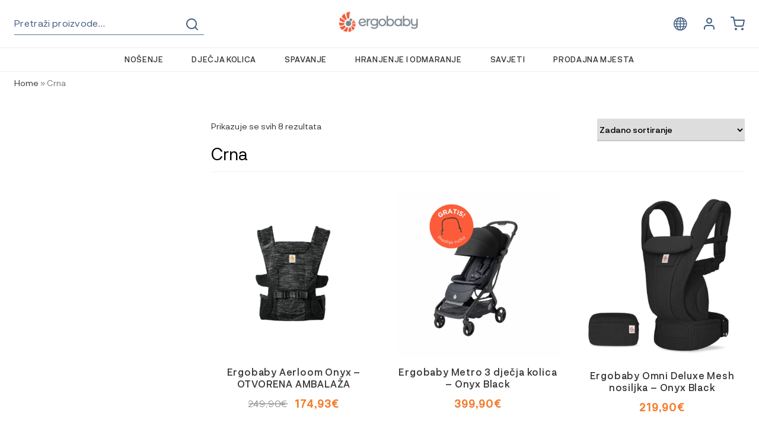

--- FILE ---
content_type: text/html; charset=UTF-8
request_url: https://ergobaby.hr/boja/crna/
body_size: 28971
content:
<!doctype html>
<html lang="hr">
<head>
<meta charset="UTF-8">
<meta name="viewport" content="width=device-width, initial-scale=1">
<meta name="theme-color" content="#446084">
<link rel="profile" href="https://gmpg.org/xfn/11">
<link rel="pingback" href="https://ergobaby.hr/xmlrpc.php">
<meta name='robots' content='index, follow, max-image-preview:large, max-snippet:-1, max-video-preview:-1'/>
<script data-cfasync="false" data-pagespeed-no-defer>var gtm4wp_datalayer_name="dataLayer";
var dataLayer=dataLayer||[];
const gtm4wp_use_sku_instead=0;
const gtm4wp_currency='EUR';
const gtm4wp_product_per_impression=10;
const gtm4wp_clear_ecommerce=false;
const gtm4wp_datalayer_max_timeout=2000;</script>
<title>Crna Archives - Ergobaby</title>
<link rel="canonical" href="https://ergobaby.hr/boja/crna/"/>
<meta property="og:locale" content="hr_HR"/>
<meta property="og:type" content="article"/>
<meta property="og:title" content="Crna Archives"/>
<meta property="og:url" content="https://ergobaby.hr/boja/crna/"/>
<meta property="og:site_name" content="Ergobaby"/>
<meta property="og:image" content="https://ergobaby.hr/wp-content/uploads/2025/06/Omni_Breeze_BCZ360PGRY_PearlGrey_001-664x1201-54e6b12.jpg"/>
<meta property="og:image:width" content="664"/>
<meta property="og:image:height" content="1200"/>
<meta property="og:image:type" content="image/jpeg"/><meta property="og:image" content="https://ergobaby.hr/wp-content/uploads/2025/06/Omni_Breeze_BCZ360PGRY_PearlGrey_002-1200x1200-bd93c0f-1.jpg"/>
<meta property="og:image:width" content="1200"/>
<meta property="og:image:height" content="1200"/>
<meta property="og:image:type" content="image/jpeg"/><meta property="og:image" content="https://ergobaby.hr/wp-content/uploads/2025/06/Omni_Breeze_BCZ360PGRY_PearlGrey_003-1200x1200-bd93c0f.jpg"/>
<meta property="og:image:width" content="1200"/>
<meta property="og:image:height" content="1200"/>
<meta property="og:image:type" content="image/jpeg"/><meta property="og:image" content="https://ergobaby.hr/wp-content/uploads/2025/06/Omni_Breeze_BCZ360PGRY_PearlGrey_004-1200x1200-bd93c0f.jpg"/>
<meta property="og:image:width" content="1200"/>
<meta property="og:image:height" content="1200"/>
<meta property="og:image:type" content="image/jpeg"/><meta property="og:image" content="https://ergobaby.hr/wp-content/uploads/2025/06/Omni_Breeze_BCZ360PGRY_PearlGrey_005-1200x1200-bd93c0f.jpg"/>
<meta property="og:image:width" content="1200"/>
<meta property="og:image:height" content="1200"/>
<meta property="og:image:type" content="image/jpeg"/><meta property="og:image" content="https://ergobaby.hr/wp-content/uploads/2025/06/Omni_Breeze_BCZ360PGRY_Pearl_Grey_03-1200x800-5b2df79.jpg"/>
<meta property="og:image:width" content="1620"/>
<meta property="og:image:height" content="1080"/>
<meta property="og:image:type" content="image/jpeg"/><meta property="og:image" content="https://ergobaby.hr/wp-content/uploads/2025/06/Omni_Breeze_BCZ360PGRY_Pearl_Grey_09-1200x800-5b2df79.jpg"/>
<meta property="og:image:width" content="1620"/>
<meta property="og:image:height" content="1080"/>
<meta property="og:image:type" content="image/jpeg"/><meta property="og:image" content="https://ergobaby.hr/wp-content/uploads/2025/06/Omni_Breeze_BCZ360PGRY_Pearl_Grey_013-800x1200-cb6eae5.jpg"/>
<meta property="og:image:width" content="960"/>
<meta property="og:image:height" content="1440"/>
<meta property="og:image:type" content="image/jpeg"/><meta property="og:image" content="https://ergobaby.hr/wp-content/uploads/2025/06/Omni_Breeze_BCZ360PGRY_Pearl_Grey_012-800x1200-cb6eae5.jpg"/>
<meta property="og:image:width" content="960"/>
<meta property="og:image:height" content="1440"/>
<meta property="og:image:type" content="image/jpeg"/><meta property="og:image" content="https://ergobaby.hr/wp-content/uploads/2025/06/Omni_Breeze_BCZ360PGRY_Pearl_Grey_026Revise-2700x4050-4430809.jpg"/>
<meta property="og:image:width" content="960"/>
<meta property="og:image:height" content="1440"/>
<meta property="og:image:type" content="image/jpeg"/><meta property="og:image" content="https://ergobaby.hr/wp-content/uploads/2025/06/Omni_Breeze_BCZ360PGRY_Pearl_Grey_042Revise-2700x4050-4430809.jpg"/>
<meta property="og:image:width" content="960"/>
<meta property="og:image:height" content="1440"/>
<meta property="og:image:type" content="image/jpeg"/><meta property="og:image" content="https://ergobaby.hr/wp-content/uploads/2025/06/Omni_Breeze_BCZ360PGRY_Pearl_Grey_046Revise-2700x4050-4430809.jpg"/>
<meta property="og:image:width" content="960"/>
<meta property="og:image:height" content="1440"/>
<meta property="og:image:type" content="image/jpeg"/><meta property="og:image" content="https://ergobaby.hr/wp-content/uploads/2025/06/Omni_Breeze_BCZ360PGRY_Pearl_Grey_056Revise-3237x2158-447c91b.jpg"/>
<meta property="og:image:width" content="1620"/>
<meta property="og:image:height" content="1080"/>
<meta property="og:image:type" content="image/jpeg"/><meta property="og:image" content="https://ergobaby.hr/wp-content/uploads/2025/06/Omni_Breeze_BCZ360PGRY_Pearl_Grey_037Revise-2700x4050-4430809.jpg"/>
<meta property="og:image:width" content="960"/>
<meta property="og:image:height" content="1440"/>
<meta property="og:image:type" content="image/jpeg"/>
<meta name="twitter:card" content="summary_large_image"/>
<script type="application/ld+json" class="yoast-schema-graph">{"@context":"https://schema.org","@graph":[{"@type":"CollectionPage","@id":"https://ergobaby.hr/boja/crna/","url":"https://ergobaby.hr/boja/crna/","name":"Crna Archives - Ergobaby","isPartOf":{"@id":"https://ergobaby.hr/#website"},"primaryImageOfPage":{"@id":"https://ergobaby.hr/boja/crna/#primaryimage"},"image":{"@id":"https://ergobaby.hr/boja/crna/#primaryimage"},"thumbnailUrl":"https://ergobaby.hr/wp-content/uploads/2025/08/aerloom-onyx-01-1.jpg","breadcrumb":{"@id":"https://ergobaby.hr/boja/crna/#breadcrumb"},"inLanguage":"hr"},{"@type":"ImageObject","inLanguage":"hr","@id":"https://ergobaby.hr/boja/crna/#primaryimage","url":"https://ergobaby.hr/wp-content/uploads/2025/08/aerloom-onyx-01-1.jpg","contentUrl":"https://ergobaby.hr/wp-content/uploads/2025/08/aerloom-onyx-01-1.jpg","width":2000,"height":2000},{"@type":"BreadcrumbList","@id":"https://ergobaby.hr/boja/crna/#breadcrumb","itemListElement":[{"@type":"ListItem","position":1,"name":"Home","item":"https://ergobaby.hr/"},{"@type":"ListItem","position":2,"name":"Crna"}]},{"@type":"WebSite","@id":"https://ergobaby.hr/#website","url":"https://ergobaby.hr/","name":"Ergobaby","description":"Omiljene nosiljke i proizvodi za djecu","publisher":{"@id":"https://ergobaby.hr/#organization"},"alternateName":"Dobrodošli u Ergobaby životni stil","potentialAction":[{"@type":"SearchAction","target":{"@type":"EntryPoint","urlTemplate":"https://ergobaby.hr/?s={search_term_string}"},"query-input":{"@type":"PropertyValueSpecification","valueRequired":true,"valueName":"search_term_string"}}],"inLanguage":"hr"},{"@type":"Organization","@id":"https://ergobaby.hr/#organization","name":"Ergobaby","url":"https://ergobaby.hr/","logo":{"@type":"ImageObject","inLanguage":"hr","@id":"https://ergobaby.hr/#/schema/logo/image/","url":"https://ergobaby.hr/wp-content/uploads/2025/04/cropped-ergobaby-logo-color-without-trademark-2024.png","contentUrl":"https://ergobaby.hr/wp-content/uploads/2025/04/cropped-ergobaby-logo-color-without-trademark-2024.png","width":378,"height":110,"caption":"Ergobaby"},"image":{"@id":"https://ergobaby.hr/#/schema/logo/image/"}}]}</script>
<link rel='dns-prefetch' href='//capi-automation.s3.us-east-2.amazonaws.com'/>
<link rel="alternate" type="application/rss+xml" title="Ergobaby &raquo; Kanal" href="https://ergobaby.hr/feed/"/>
<link rel="alternate" type="application/rss+xml" title="Ergobaby &raquo; Kanal komentara" href="https://ergobaby.hr/comments/feed/"/>
<link rel="alternate" type="application/rss+xml" title="Ergobaby &raquo; Crna Boja kanal" href="https://ergobaby.hr/boja/crna/feed/"/>
<style id='wp-img-auto-sizes-contain-inline-css'>img:is([sizes=auto i],[sizes^="auto," i]){contain-intrinsic-size:3000px 1500px}</style>
<link rel="stylesheet" type="text/css" href="//ergobaby.hr/wp-content/cache/ergobaby.hr/wpfc-minified/8beabb8x/f9kco.css" media="all"/>
<style id='wp-block-library-inline-css'></style>
<style id='classic-theme-styles-inline-css'>.wp-block-button__link{color:#fff;background-color:#32373c;border-radius:9999px;box-shadow:none;text-decoration:none;padding:calc(.667em + 2px) calc(1.333em + 2px);font-size:1.125em}.wp-block-file__button{background:#32373c;color:#fff;text-decoration:none}</style>
<link rel="stylesheet" type="text/css" href="//ergobaby.hr/wp-content/cache/ergobaby.hr/wpfc-minified/8z3c4mg4/f9kco.css" media="all"/>
<style id='storefront-gutenberg-blocks-inline-css'>.wp-block-button__link:not(.has-text-color){color:#333333;}
.wp-block-button__link:not(.has-text-color):hover,
.wp-block-button__link:not(.has-text-color):focus,
.wp-block-button__link:not(.has-text-color):active{color:#333333;}
.wp-block-button__link:not(.has-background){background-color:#eeeeee;}
.wp-block-button__link:not(.has-background):hover,
.wp-block-button__link:not(.has-background):focus,
.wp-block-button__link:not(.has-background):active{border-color:#d5d5d5;background-color:#d5d5d5;}
.wc-block-grid__products .wc-block-grid__product .wp-block-button__link{background-color:#eeeeee;border-color:#eeeeee;color:#333333;}
.wp-block-quote footer, .wp-block-quote cite,
.wp-block-quote__citation{color:#6d6d6d;}
.wp-block-pullquote cite, .wp-block-pullquote footer,
.wp-block-pullquote__citation{color:#6d6d6d;}
.wp-block-image figcaption{color:#6d6d6d;}
.wp-block-separator.is-style-dots::before{color:#333333;}
.wp-block-file a.wp-block-file__button{color:#333333;background-color:#eeeeee;border-color:#eeeeee;}
.wp-block-file a.wp-block-file__button:hover, .wp-block-file a.wp-block-file__button:focus,
.wp-block-file a.wp-block-file__button:active{color:#333333;background-color:#d5d5d5;}
.wp-block-code, .wp-block-preformatted pre{color:#6d6d6d;}
.wp-block-table:not( .has-background ):not( .is-style-stripes ) tbody tr:nth-child(2n) td{background-color:#fdfdfd;}
.wp-block-cover .wp-block-cover__inner-container h1:not(.has-text-color),
.wp-block-cover .wp-block-cover__inner-container h2:not(.has-text-color),
.wp-block-cover .wp-block-cover__inner-container h3:not(.has-text-color),
.wp-block-cover .wp-block-cover__inner-container h4:not(.has-text-color),
.wp-block-cover .wp-block-cover__inner-container h5:not(.has-text-color),
.wp-block-cover .wp-block-cover__inner-container h6:not(.has-text-color){color:#000000;}
div.wc-block-components-price-slider__range-input-progress, .rtl .wc-block-components-price-slider__range-input-progress{--range-color:#7f54b3;}
@media all and (-ms-high-contrast: none), (-ms-high-contrast: active) {
.wc-block-components-price-slider__range-input-progress{background:#7f54b3;}
}
.wc-block-components-button:not(.is-link){background-color:#333333;color:#ffffff;}
.wc-block-components-button:not(.is-link):hover,
.wc-block-components-button:not(.is-link):focus,
.wc-block-components-button:not(.is-link):active{background-color:#1a1a1a;color:#ffffff;}
.wc-block-components-button:not(.is-link):disabled{background-color:#333333;color:#ffffff;}
.wc-block-cart__submit-container{background-color:#ffffff;}
.wc-block-cart__submit-container::before{color:rgba(220,220,220,0.5);}
.wc-block-components-order-summary-item__quantity{background-color:#ffffff;border-color:#6d6d6d;box-shadow:0 0 0 2px #ffffff;color:#6d6d6d;}</style>
<link rel="stylesheet" type="text/css" href="//ergobaby.hr/wp-content/cache/ergobaby.hr/wpfc-minified/fcwirnah/f9kco.css" media="all"/>
<style id='woocommerce-inline-inline-css'>.woocommerce form .form-row .required{visibility:visible;}</style>
<link rel="stylesheet" type="text/css" href="//ergobaby.hr/wp-content/cache/ergobaby.hr/wpfc-minified/86q09hvg/f9kco.css" media="all"/>
<style id='woo-variation-swatches-inline-css'>:root{--wvs-tick:url("data:image/svg+xml;utf8,%3Csvg filter='drop-shadow(0px 0px 2px rgb(0 0 0 / .8))' xmlns='http://www.w3.org/2000/svg' viewBox='0 0 30 30'%3E%3Cpath fill='none' stroke='%23ffffff' stroke-linecap='round' stroke-linejoin='round' stroke-width='4' d='M4 16L11 23 27 7'/%3E%3C/svg%3E");--wvs-cross:url("data:image/svg+xml;utf8,%3Csvg filter='drop-shadow(0px 0px 5px rgb(255 255 255 / .6))' xmlns='http://www.w3.org/2000/svg' width='72px' height='72px' viewBox='0 0 24 24'%3E%3Cpath fill='none' stroke='%23ff0000' stroke-linecap='round' stroke-width='0.6' d='M5 5L19 19M19 5L5 19'/%3E%3C/svg%3E");--wvs-single-product-item-width:30px;--wvs-single-product-item-height:30px;--wvs-single-product-item-font-size:16px}</style>
<link rel="stylesheet" type="text/css" href="//ergobaby.hr/wp-content/cache/ergobaby.hr/wpfc-minified/6olmn8w8/f9kkl.css" media="all"/>
<script src='//ergobaby.hr/wp-content/cache/ergobaby.hr/wpfc-minified/f2fhgft5/f9kco.js'></script>
<script id="wpml-cookie-js-extra">var wpml_cookies={"wp-wpml_current_language":{"value":"hr","expires":1,"path":"/"}};
var wpml_cookies={"wp-wpml_current_language":{"value":"hr","expires":1,"path":"/"}};
//# sourceURL=wpml-cookie-js-extra</script>
<script src='//ergobaby.hr/wp-content/cache/ergobaby.hr/wpfc-minified/1zebr0uh/f9kco.js'></script>
<script id="ny_lowest_prices_script-js-extra">var ny_lowest_prices_ajax_object={"ajax_url":"https://ergobaby.hr/wp-admin/admin-ajax.php","security":"6afb07ecb9"};
//# sourceURL=ny_lowest_prices_script-js-extra</script>
<script src='//ergobaby.hr/wp-content/cache/ergobaby.hr/wpfc-minified/d6t2y3uc/f9kco.js'></script>
<script id="wc-add-to-cart-js-extra">var wc_add_to_cart_params={"ajax_url":"/wp-admin/admin-ajax.php","wc_ajax_url":"/?wc-ajax=%%endpoint%%","i18n_view_cart":"Vidi ko\u0161aricu","cart_url":"https://ergobaby.hr/cart/","is_cart":"","cart_redirect_after_add":"no"};
//# sourceURL=wc-add-to-cart-js-extra</script>
<script src='//ergobaby.hr/wp-content/cache/ergobaby.hr/wpfc-minified/piw1ou0/f9kco.js'></script>
<script id="woocommerce-js-extra">var woocommerce_params={"ajax_url":"/wp-admin/admin-ajax.php","wc_ajax_url":"/?wc-ajax=%%endpoint%%","i18n_password_show":"Prika\u017ei lozinku","i18n_password_hide":"Sakrij lozinku"};
//# sourceURL=woocommerce-js-extra</script>
<script src='//ergobaby.hr/wp-content/cache/ergobaby.hr/wpfc-minified/qtt80rc8/f9kco.js'></script>
<script id="wp-util-js-extra">var _wpUtilSettings={"ajax":{"url":"/wp-admin/admin-ajax.php"}};
//# sourceURL=wp-util-js-extra</script>
<script src='//ergobaby.hr/wp-content/cache/ergobaby.hr/wpfc-minified/8w3hzb55/f9kco.js'></script>
<script id="wcpf-plugin-script-js-extra">var WCPFData={"registerEntities":{"Project":{"id":"Project","class":"WooCommerce_Product_Filter_Plugin\\Entity","post_type":"wcpf_project","label":"Project","default_options":{"urlNavigation":"query","filteringStarts":"auto","urlNavigationOptions":[],"useComponents":["pagination","sorting","results-count","page-title","breadcrumb"],"paginationAjax":true,"sortingAjax":true,"productsContainerSelector":".products","paginationSelector":".woocommerce-pagination","resultCountSelector":".woocommerce-result-count","sortingSelector":".woocommerce-ordering","pageTitleSelector":".woocommerce-products-header__title","breadcrumbSelector":".woocommerce-breadcrumb","multipleContainersForProducts":true},"is_grouped":true,"editor_component_class":"WooCommerce_Product_Filter_Plugin\\Project\\Editor_Component","filter_component_class":"WooCommerce_Product_Filter_Plugin\\Project\\Filter_Component","variations":false},"BoxListField":{"id":"BoxListField","class":"WooCommerce_Product_Filter_Plugin\\Entity","post_type":"wcpf_item","label":"Box List","default_options":{"itemsSource":"attribute","itemsDisplay":"all","queryType":"or","itemsDisplayHierarchical":true,"displayHierarchicalCollapsed":false,"displayTitle":true,"displayToggleContent":true,"defaultToggleState":"show","cssClass":"","actionForEmptyOptions":"hide","displayProductCount":true,"productCountPolicy":"for-option-only","multiSelect":true,"boxSize":"45px"},"is_grouped":false,"editor_component_class":"WooCommerce_Product_Filter_Plugin\\Field\\Box_list\\Editor_Component","filter_component_class":"WooCommerce_Product_Filter_Plugin\\Field\\Box_List\\Filter_Component","variations":true},"CheckBoxListField":{"id":"CheckBoxListField","class":"WooCommerce_Product_Filter_Plugin\\Entity","post_type":"wcpf_item","label":"Checkbox","default_options":{"itemsSource":"attribute","itemsDisplay":"all","queryType":"or","itemsDisplayHierarchical":true,"displayHierarchicalCollapsed":false,"displayTitle":true,"displayToggleContent":true,"defaultToggleState":"show","cssClass":"","actionForEmptyOptions":"hide","displayProductCount":true,"productCountPolicy":"for-option-only","seeMoreOptionsBy":"scrollbar","heightOfVisibleContent":12},"is_grouped":false,"editor_component_class":"WooCommerce_Product_Filter_Plugin\\Field\\Check_Box_List\\Editor_Component","filter_component_class":"WooCommerce_Product_Filter_Plugin\\Field\\Check_Box_List\\Filter_Component","variations":true},"DropDownListField":{"id":"DropDownListField","class":"WooCommerce_Product_Filter_Plugin\\Entity","post_type":"wcpf_item","label":"Drop Down","default_options":{"itemsSource":"attribute","itemsDisplay":"all","queryType":"or","itemsDisplayHierarchical":true,"displayHierarchicalCollapsed":false,"displayTitle":true,"displayToggleContent":true,"defaultToggleState":"show","cssClass":"","actionForEmptyOptions":"hide","displayProductCount":true,"productCountPolicy":"for-option-only","titleItemReset":"Show all"},"is_grouped":false,"editor_component_class":"WooCommerce_Product_Filter_Plugin\\Field\\Drop_Down_List\\Editor_Component","filter_component_class":"WooCommerce_Product_Filter_Plugin\\Field\\Drop_Down_List\\Filter_Component","variations":true},"ButtonField":{"id":"ButtonField","class":"WooCommerce_Product_Filter_Plugin\\Entity","post_type":"wcpf_item","label":"Button","default_options":{"cssClass":"","action":"reset"},"is_grouped":false,"editor_component_class":"WooCommerce_Product_Filter_Plugin\\Field\\Button\\Editor_Component","filter_component_class":"WooCommerce_Product_Filter_Plugin\\Field\\Button\\Filter_Component","variations":true},"ColorListField":{"id":"ColorListField","class":"WooCommerce_Product_Filter_Plugin\\Entity","post_type":"wcpf_item","label":"Colors","default_options":{"itemsSource":"attribute","itemsDisplay":"all","queryType":"or","itemsDisplayHierarchical":true,"displayHierarchicalCollapsed":false,"displayTitle":true,"displayToggleContent":true,"defaultToggleState":"show","cssClass":"","actionForEmptyOptions":"hide","displayProductCount":true,"productCountPolicy":"for-option-only","optionKey":"colors"},"is_grouped":false,"editor_component_class":"WooCommerce_Product_Filter_Plugin\\Field\\Color_List\\Editor_Component","filter_component_class":"WooCommerce_Product_Filter_Plugin\\Field\\Color_List\\Filter_Component","variations":true},"RadioListField":{"id":"RadioListField","class":"WooCommerce_Product_Filter_Plugin\\Entity","post_type":"wcpf_item","label":"Radio","default_options":{"itemsSource":"attribute","itemsDisplay":"all","queryType":"or","itemsDisplayHierarchical":true,"displayHierarchicalCollapsed":false,"displayTitle":true,"displayToggleContent":true,"defaultToggleState":"show","cssClass":"","actionForEmptyOptions":"hide","displayProductCount":true,"productCountPolicy":"for-option-only","titleItemReset":"Show all","seeMoreOptionsBy":"scrollbar","heightOfVisibleContent":12},"is_grouped":false,"editor_component_class":"WooCommerce_Product_Filter_Plugin\\Field\\Radio_List\\Editor_Component","filter_component_class":"WooCommerce_Product_Filter_Plugin\\Field\\Radio_List\\Filter_Component","variations":true},"TextListField":{"id":"TextListField","class":"WooCommerce_Product_Filter_Plugin\\Entity","post_type":"wcpf_item","label":"Text List","default_options":{"itemsSource":"attribute","itemsDisplay":"all","queryType":"or","itemsDisplayHierarchical":true,"displayHierarchicalCollapsed":false,"displayTitle":true,"displayToggleContent":true,"defaultToggleState":"show","cssClass":"","actionForEmptyOptions":"hide","displayProductCount":true,"productCountPolicy":"for-option-only","multiSelect":true,"useInlineStyle":false},"is_grouped":false,"editor_component_class":"WooCommerce_Product_Filter_Plugin\\Field\\Text_List\\Editor_Component","filter_component_class":"WooCommerce_Product_Filter_Plugin\\Field\\Text_List\\Filter_Component","variations":true},"PriceSliderField":{"id":"PriceSliderField","class":"WooCommerce_Product_Filter_Plugin\\Entity","post_type":"wcpf_item","label":"Price slider","default_options":{"minPriceOptionKey":"min-price","maxPriceOptionKey":"max-price","optionKey":"price","optionKeyFormat":"dash","cssClass":"","displayMinMaxInput":true,"displayTitle":true,"displayToggleContent":true,"defaultToggleState":"show","displayPriceLabel":true},"is_grouped":false,"editor_component_class":"WooCommerce_Product_Filter_Plugin\\Field\\Price_Slider\\Editor_Component","filter_component_class":"WooCommerce_Product_Filter_Plugin\\Field\\Price_Slider\\Filter_Component","variations":false},"SimpleBoxLayout":{"id":"SimpleBoxLayout","class":"WooCommerce_Product_Filter_Plugin\\Entity","post_type":"wcpf_item","label":"Simple Box","default_options":{"displayToggleContent":true,"defaultToggleState":"show","cssClass":""},"is_grouped":true,"editor_component_class":"WooCommerce_Product_Filter_Plugin\\Layout\\Simple_Box\\Editor_Component","filter_component_class":"WooCommerce_Product_Filter_Plugin\\Layout\\Simple_Box\\Filter_Component","variations":false},"ColumnsLayout":{"id":"ColumnsLayout","class":"WooCommerce_Product_Filter_Plugin\\Entity","post_type":"wcpf_item","label":"Columns","default_options":{"columns":[{"entities":[],"options":{"width":"50%"}}]},"is_grouped":true,"editor_component_class":"WooCommerce_Product_Filter_Plugin\\Layout\\Columns\\Editor_Component","filter_component_class":"WooCommerce_Product_Filter_Plugin\\Layout\\Columns\\Filter_Component","variations":false}},"messages":{"selectNoMatchesFound":"No matches found"},"selectors":{"productsContainer":".products","paginationContainer":".woocommerce-pagination","resultCount":".woocommerce-result-count","sorting":".woocommerce-ordering","pageTitle":".woocommerce-products-header__title","breadcrumb":".woocommerce-breadcrumb"},"pageUrl":"https://ergobaby.hr/boja/crna/","isPaged":"","scriptAfterProductsUpdate":"","scrollTop":"yes","priceFormat":{"currencyFormatNumDecimals":0,"currencyFormatSymbol":"&euro;","currencyFormatDecimalSep":",","currencyFormatThousandSep":".","currencyFormat":"%v%s"}};
//# sourceURL=wcpf-plugin-script-js-extra</script>
<script src='//ergobaby.hr/wp-content/cache/ergobaby.hr/wpfc-minified/jpzgqr70/f9kco.js'></script>
<script id="cmplz-tcf-js-extra">var cmplz_tcf={"cmp_url":"https://ergobaby.hr/wp-content/uploads/complianz/","retention_string":"Zadr\u017eavanje u danima","undeclared_string":"Nije deklarirano","isServiceSpecific":"1","excludedVendors":{"15":15,"66":66,"119":119,"139":139,"141":141,"174":174,"192":192,"262":262,"375":375,"377":377,"387":387,"427":427,"435":435,"512":512,"527":527,"569":569,"581":581,"587":587,"626":626,"644":644,"667":667,"713":713,"733":733,"736":736,"748":748,"776":776,"806":806,"822":822,"830":830,"836":836,"856":856,"879":879,"882":882,"888":888,"909":909,"970":970,"986":986,"1015":1015,"1018":1018,"1022":1022,"1039":1039,"1078":1078,"1079":1079,"1094":1094,"1149":1149,"1156":1156,"1167":1167,"1173":1173,"1199":1199,"1211":1211,"1216":1216,"1252":1252,"1263":1263,"1298":1298,"1305":1305,"1342":1342,"1343":1343,"1355":1355,"1365":1365,"1366":1366,"1368":1368,"1371":1371,"1373":1373,"1391":1391,"1405":1405,"1418":1418,"1423":1423,"1425":1425,"1440":1440,"1442":1442,"1482":1482,"1492":1492,"1496":1496,"1503":1503,"1508":1508,"1509":1509,"1510":1510,"1519":1519},"purposes":[1,2,3,4,5,6,7,8,9,10,11],"specialPurposes":[1,2,3],"features":[1,2,3],"specialFeatures":[],"publisherCountryCode":"HR","lspact":"N","ccpa_applies":"","ac_mode":"","debug":"","prefix":"cmplz_"};
//# sourceURL=cmplz-tcf-js-extra</script>
<script src='//ergobaby.hr/wp-content/cache/ergobaby.hr/wpfc-minified/7bpcvz6y/f9kco.js'></script>
<script id="wc-cart-fragments-js-extra">var wc_cart_fragments_params={"ajax_url":"/wp-admin/admin-ajax.php","wc_ajax_url":"/?wc-ajax=%%endpoint%%","cart_hash_key":"wc_cart_hash_d4b5edb0af88ebccb33aa416683fa79c-hr","fragment_name":"wc_fragments_d4b5edb0af88ebccb33aa416683fa79c","request_timeout":"5000"};
//# sourceURL=wc-cart-fragments-js-extra</script>
<script src='//ergobaby.hr/wp-content/cache/ergobaby.hr/wpfc-minified/dtopd25w/f9kco.js'></script>
<script id="woocommerce-tokenization-form-js-extra">var wc_tokenization_form_params={"is_registration_required":"","is_logged_in":""};
//# sourceURL=woocommerce-tokenization-form-js-extra</script>
<script src='//ergobaby.hr/wp-content/cache/ergobaby.hr/wpfc-minified/f6f69a7e/f9kco.js'></script>
<script id="wpml-xdomain-data-js-extra">var wpml_xdomain_data={"css_selector":"wpml-ls-item","ajax_url":"https://ergobaby.hr/wp-admin/admin-ajax.php","current_lang":"hr","_nonce":"17820565ff"};
//# sourceURL=wpml-xdomain-data-js-extra</script>
<script src='//ergobaby.hr/wp-content/cache/ergobaby.hr/wpfc-minified/mlb3ep2k/f9kco.js'></script>
<link rel="https://api.w.org/" href="https://ergobaby.hr/wp-json/"/><link rel="EditURI" type="application/rsd+xml" title="RSD" href="https://ergobaby.hr/xmlrpc.php?rsd"/>
<meta name="generator" content="WordPress 6.9"/>
<meta name="generator" content="WooCommerce 10.4.3"/>
<meta name="generator" content="WPML ver:4.8.6 stt:7,22,1,23,46;"/>
<style></style><style>.lmp_load_more_button.br_lmp_button_settings .lmp_button:hover{background-color:#9999ff!important;color:#111111!important;}
.lmp_load_more_button.br_lmp_prev_settings .lmp_button:hover{background-color:#9999ff!important;color:#111111!important;}li.product.lazy, .berocket_lgv_additional_data.lazy{opacity:0;}</style>			<style>.cmplz-hidden{display:none !important;}</style>
<script data-cfasync="false" data-pagespeed-no-defer>var dataLayer_content={"pagePostType":"product","pagePostType2":"tax-product","pageCategory":[],"customerTotalOrders":0,"customerTotalOrderValue":0,"customerFirstName":"","customerLastName":"","customerBillingFirstName":"","customerBillingLastName":"","customerBillingCompany":"","customerBillingAddress1":"","customerBillingAddress2":"","customerBillingCity":"","customerBillingState":"","customerBillingPostcode":"","customerBillingCountry":"","customerBillingEmail":"","customerBillingEmailHash":"","customerBillingPhone":"","customerShippingFirstName":"","customerShippingLastName":"","customerShippingCompany":"","customerShippingAddress1":"","customerShippingAddress2":"","customerShippingCity":"","customerShippingState":"","customerShippingPostcode":"","customerShippingCountry":""};
dataLayer.push(dataLayer_content);</script>
<script data-cfasync="false" data-pagespeed-no-defer>(function(w,d,s,l,i){w[l]=w[l]||[];w[l].push({'gtm.start':
new Date().getTime(),event:'gtm.js'});var f=d.getElementsByTagName(s)[0],
j=d.createElement(s),dl=l!='dataLayer'?'&l='+l:'';j.async=true;j.src=
'//www.googletagmanager.com/gtm.js?id='+i+dl;f.parentNode.insertBefore(j,f);
})(window,document,'script','dataLayer','GTM-KCPLZHV3');</script>
<noscript><style>.woocommerce-product-gallery{opacity:1 !important;}</style></noscript>
<script data-service="facebook" data-category="marketing"  type="text/plain">!function(f,b,e,v,n,t,s){if(f.fbq)return;n=f.fbq=function(){n.callMethod?
n.callMethod.apply(n,arguments):n.queue.push(arguments)};if(!f._fbq)f._fbq=n;
n.push=n;n.loaded=!0;n.version='2.0';n.queue=[];t=b.createElement(e);t.async=!0;
t.src=v;s=b.getElementsByTagName(e)[0];s.parentNode.insertBefore(t,s)}(window,
document,'script','https://connect.facebook.net/en_US/fbevents.js');</script>
<script data-service="facebook" data-category="marketing"  type="text/plain">fbq('init', '354355018843630', {}, {
"agent": "woocommerce_0-10.4.3-3.5.15"
});
document.addEventListener('DOMContentLoaded', function(){
document.body.insertAdjacentHTML('beforeend', '<div class=\"wc-facebook-pixel-event-placeholder\"></div>');
}, false);</script>
<style>.algolia-search-highlight{background-color:#fffbcc;border-radius:2px;font-style:normal;}</style>
<link rel="icon" href="https://ergobaby.hr/wp-content/uploads/2025/04/cropped-ergobaby-logo-color-without-trademark-2024-02-2-32x32.png" sizes="32x32"/>
<link rel="icon" href="https://ergobaby.hr/wp-content/uploads/2025/04/cropped-ergobaby-logo-color-without-trademark-2024-02-2-192x192.png" sizes="192x192"/>
<link rel="apple-touch-icon" href="https://ergobaby.hr/wp-content/uploads/2025/04/cropped-ergobaby-logo-color-without-trademark-2024-02-2-180x180.png"/>
<meta name="msapplication-TileImage" content="https://ergobaby.hr/wp-content/uploads/2025/04/cropped-ergobaby-logo-color-without-trademark-2024-02-2-270x270.png"/>
<script data-wpfc-render="false">var Wpfcll={s:[],osl:0,scroll:false,i:function(){Wpfcll.ss();window.addEventListener('load',function(){let observer=new MutationObserver(mutationRecords=>{Wpfcll.osl=Wpfcll.s.length;Wpfcll.ss();if(Wpfcll.s.length > Wpfcll.osl){Wpfcll.ls(false);}});observer.observe(document.getElementsByTagName("html")[0],{childList:true,attributes:true,subtree:true,attributeFilter:["src"],attributeOldValue:false,characterDataOldValue:false});Wpfcll.ls(true);});window.addEventListener('scroll',function(){Wpfcll.scroll=true;Wpfcll.ls(false);});window.addEventListener('resize',function(){Wpfcll.scroll=true;Wpfcll.ls(false);});window.addEventListener('click',function(){Wpfcll.scroll=true;Wpfcll.ls(false);});},c:function(e,pageload){var w=document.documentElement.clientHeight || body.clientHeight;var n=0;if(pageload){n=0;}else{n=(w > 800) ? 800:200;n=Wpfcll.scroll ? 800:n;}var er=e.getBoundingClientRect();var t=0;var p=e.parentNode ? e.parentNode:false;if(typeof p.getBoundingClientRect=="undefined"){var pr=false;}else{var pr=p.getBoundingClientRect();}if(er.x==0 && er.y==0){for(var i=0;i < 10;i++){if(p){if(pr.x==0 && pr.y==0){if(p.parentNode){p=p.parentNode;}if(typeof p.getBoundingClientRect=="undefined"){pr=false;}else{pr=p.getBoundingClientRect();}}else{t=pr.top;break;}}};}else{t=er.top;}if(w - t+n > 0){return true;}return false;},r:function(e,pageload){var s=this;var oc,ot;try{oc=e.getAttribute("data-wpfc-original-src");ot=e.getAttribute("data-wpfc-original-srcset");originalsizes=e.getAttribute("data-wpfc-original-sizes");if(s.c(e,pageload)){if(oc || ot){if(e.tagName=="DIV" || e.tagName=="A" || e.tagName=="SPAN"){e.style.backgroundImage="url("+oc+")";e.removeAttribute("data-wpfc-original-src");e.removeAttribute("data-wpfc-original-srcset");e.removeAttribute("onload");}else{if(oc){e.setAttribute('src',oc);}if(ot){e.setAttribute('srcset',ot);}if(originalsizes){e.setAttribute('sizes',originalsizes);}if(e.getAttribute("alt") && e.getAttribute("alt")=="blank"){e.removeAttribute("alt");}e.removeAttribute("data-wpfc-original-src");e.removeAttribute("data-wpfc-original-srcset");e.removeAttribute("data-wpfc-original-sizes");e.removeAttribute("onload");if(e.tagName=="IFRAME"){var y="https://www.youtube.com/embed/";if(navigator.userAgent.match(/\sEdge?\/\d/i)){e.setAttribute('src',e.getAttribute("src").replace(/.+\/templates\/youtube\.html\#/,y));}e.onload=function(){if(typeof window.jQuery !="undefined"){if(jQuery.fn.fitVids){jQuery(e).parent().fitVids({customSelector:"iframe[src]"});}}var s=e.getAttribute("src").match(/templates\/youtube\.html\#(.+)/);if(s){try{var i=e.contentDocument || e.contentWindow;if(i.location.href=="about:blank"){e.setAttribute('src',y+s[1]);}}catch(err){e.setAttribute('src',y+s[1]);}}}}}}else{if(e.tagName=="NOSCRIPT"){if(typeof window.jQuery !="undefined"){if(jQuery(e).attr("data-type")=="wpfc"){e.removeAttribute("data-type");jQuery(e).after(jQuery(e).text());}}}}}}catch(error){console.log(error);console.log("==>",e);}},ss:function(){var i=Array.prototype.slice.call(document.getElementsByTagName("img"));var f=Array.prototype.slice.call(document.getElementsByTagName("iframe"));var d=Array.prototype.slice.call(document.getElementsByTagName("div"));var a=Array.prototype.slice.call(document.getElementsByTagName("a"));var s=Array.prototype.slice.call(document.getElementsByTagName("span"));var n=Array.prototype.slice.call(document.getElementsByTagName("noscript"));this.s=i.concat(f).concat(d).concat(a).concat(s).concat(n);},ls:function(pageload){var s=this;[].forEach.call(s.s,function(e,index){s.r(e,pageload);});}};document.addEventListener('DOMContentLoaded',function(){wpfci();});function wpfci(){Wpfcll.i();}</script>
</head>
<body data-cmplz=2 class="archive tax-pa_boja term-crna term-37 wp-custom-logo wp-embed-responsive wp-theme-storefront wp-child-theme-ergobaby theme-storefront woocommerce woocommerce-page woocommerce-no-js woo-variation-swatches wvs-behavior-blur wvs-theme-ergobaby wvs-show-label wvs-tooltip storefront-full-width-content storefront-align-wide right-sidebar woocommerce-active">
<noscript><iframe onload="Wpfcll.r(this,true);" data-wpfc-original-src="https://www.googletagmanager.com/ns.html?id=GTM-KCPLZHV3" height="0" width="0" style="display:none;visibility:hidden" aria-hidden="true"></iframe></noscript>
<div id="page" class="hfeed site-wrapper">
<div class="site-header-holder">
<header id="masthead" class="site-header" role="banner">
<div class="header-items">
<div class="site-minicart header-item">
<div class="header-item-trigger minicart-trigger"> <i class="icon-shopping-cart"></i> <span class="site-minicart-counter empty">0</span> <span>Minicart</span></div><div class="header-item-content minicart-content">
<div class="header-item-info navigation-info">
<div class="header-item-info-title"> Košarica</div><div class="header-item-close icon-x"></div></div><div class="widget woocommerce widget_shopping_cart"><div class="widget_shopping_cart_content"></div></div></div><div class="header-item-overlay"></div></div><nav id="site-navigation" class="site-navigation header-item" role="navigation">
<div class="header-item-trigger navigation-trigger"> <i class="icon-menu"></i> <span>Izbornik</span></div><div class="header-item-content navigation-content">
<div class="header-item-info navigation-info">
<a href="https://ergobaby.hr" title="Ergobaby" class="custom-logo-link">
<img height="40px" width="38.47px" src="https://ergobaby.hr/wp-content/themes/ergobaby/images/ergobaby_white.png" alt="Ergobaby"/>
</a>
<div class="header-item-close icon-x"></div></div><div class="primary-navigation"><ul id="menu-glavna-navigacija" class="menu"><li id="menu-item-32244" class="menu-item menu-item-type-taxonomy menu-item-object-product_cat menu-item-has-children menu-item-32244"><a href="https://ergobaby.hr/kategorija-proizvoda/nosiljke/">Nošenje</a> <ul class="sub-menu"> <li id="menu-item-32269" class="menu-item menu-item-type-taxonomy menu-item-object-product_cat menu-item-has-children menu-item-32269"><a href="https://ergobaby.hr/kategorija-proizvoda/nosiljke/">Modeli</a> <ul class="sub-menu"> <li id="menu-item-32281" class="menu-item menu-item-type-custom menu-item-object-custom menu-item-32281"><a href="/kategorija-proizvoda/nosiljke/?modeli=aura">Aura marama</a></li> <li id="menu-item-32280" class="menu-item menu-item-type-custom menu-item-object-custom menu-item-32280"><a href="/kategorija-proizvoda/nosiljke/?modeli=embrace">Embrace</a></li> <li id="menu-item-32279" class="menu-item menu-item-type-custom menu-item-object-custom menu-item-32279"><a href="/kategorija-proizvoda/nosiljke/?modeli=embrace-soft-air-mesh">Embrace Soft Air Mesh</a></li> <li id="menu-item-169410" class="menu-item menu-item-type-custom menu-item-object-custom menu-item-169410"><a href="/kategorija-proizvoda/nosiljke/?modeli=omni-deluxe">Omni Deluxe Mesh</a></li> <li id="menu-item-180160" class="menu-item menu-item-type-custom menu-item-object-custom menu-item-180160"><a href="https://ergobaby.hr/kategorija-proizvoda/nosiljke/?modeli=omni-deluxe-linen">Omni Deluxe Linen</a></li> <li id="menu-item-32284" class="menu-item menu-item-type-custom menu-item-object-custom menu-item-32284"><a href="/kategorija-proizvoda/nosiljke/?modeli=omni-classic-mesh">Omni Classic Mesh</a></li> <li id="menu-item-32277" class="menu-item menu-item-type-custom menu-item-object-custom menu-item-32277"><a href="/kategorija-proizvoda/nosiljke/?modeli=omni-breeze">Omni Breeze</a></li> <li id="menu-item-32282" class="menu-item menu-item-type-custom menu-item-object-custom menu-item-32282"><a href="/kategorija-proizvoda/nosiljke/?modeli=adapt-softflex-mesh">Adapt SoftFlex Mesh</a></li> <li id="menu-item-32276" class="menu-item menu-item-type-custom menu-item-object-custom menu-item-32276"><a href="/kategorija-proizvoda/nosiljke/?modeli=aerloom">Aerloom</a></li> </ul> </li> <li id="menu-item-32249" class="menu-item menu-item-type-taxonomy menu-item-object-product_cat menu-item-has-children menu-item-32249"><a href="https://ergobaby.hr/kategorija-proizvoda/nosiljke/polozaji/">Položaji</a> <ul class="sub-menu"> <li id="menu-item-32250" class="menu-item menu-item-type-taxonomy menu-item-object-product_cat menu-item-32250"><a href="https://ergobaby.hr/kategorija-proizvoda/nosiljke/polozaji/1-polozaj-nosenja/">1 položaj nošenja</a></li> <li id="menu-item-32251" class="menu-item menu-item-type-taxonomy menu-item-object-product_cat menu-item-32251"><a href="https://ergobaby.hr/kategorija-proizvoda/nosiljke/polozaji/2-polozaja-nosenja/">2 položaja nošenja</a></li> <li id="menu-item-32252" class="menu-item menu-item-type-taxonomy menu-item-object-product_cat menu-item-32252"><a href="https://ergobaby.hr/kategorija-proizvoda/nosiljke/polozaji/3-polozaja-nosenja/">3 položaja nošenja</a></li> <li id="menu-item-32253" class="menu-item menu-item-type-taxonomy menu-item-object-product_cat menu-item-32253"><a href="https://ergobaby.hr/kategorija-proizvoda/nosiljke/polozaji/4-polozaja-nosenja/">4 položaja nošenja</a></li> </ul> </li> <li id="menu-item-32245" class="menu-item menu-item-type-taxonomy menu-item-object-product_cat menu-item-has-children menu-item-32245"><a href="https://ergobaby.hr/kategorija-proizvoda/nosiljke/dodaci-za-nosiljke/">Dodaci za nosiljke</a> <ul class="sub-menu"> <li id="menu-item-32248" class="menu-item menu-item-type-taxonomy menu-item-object-product_cat menu-item-32248"><a href="https://ergobaby.hr/kategorija-proizvoda/nosiljke/dodaci-za-nosiljke/zastite-za-nosiljku/">Zaštite za nosiljku</a></li> <li id="menu-item-32246" class="menu-item menu-item-type-taxonomy menu-item-object-product_cat menu-item-32246"><a href="https://ergobaby.hr/kategorija-proizvoda/nosiljke/dodaci-za-nosiljke/jastucici-za-grickanje/">Jastučići za grickanje</a></li> <li id="menu-item-32247" class="menu-item menu-item-type-taxonomy menu-item-object-product_cat menu-item-32247"><a href="https://ergobaby.hr/kategorija-proizvoda/nosiljke/dodaci-za-nosiljke/umetak-za-novorodence/">Umetak za novorođenče</a></li> </ul> </li> </ul> </li> <li id="menu-item-32285" class="menu-item menu-item-type-taxonomy menu-item-object-product_cat menu-item-has-children menu-item-32285"><a href="https://ergobaby.hr/kategorija-proizvoda/djecja-kolica/">Dječja kolica</a> <ul class="sub-menu"> <li id="menu-item-169614" class="menu-item menu-item-type-custom menu-item-object-custom menu-item-169614"><a href="https://ergobaby.hr/kategorija-proizvoda/djecja-kolica/?modeli=ergobaby-metro-3">Metro 3</a></li> <li id="menu-item-180541" class="menu-item menu-item-type-custom menu-item-object-custom menu-item-180541"><a href="https://ergobaby.hr/kategorija-proizvoda/djecja-kolica/?modeli=ergobaby-metro-3-deluxe">Metro 3 Deluxe</a></li> <li id="menu-item-32286" class="menu-item menu-item-type-taxonomy menu-item-object-product_cat menu-item-32286"><a href="https://ergobaby.hr/kategorija-proizvoda/djecja-kolica/dodaci-za-kolica/">Dodaci za kolica</a></li> </ul> </li> <li id="menu-item-32291" class="menu-item menu-item-type-taxonomy menu-item-object-product_cat menu-item-has-children menu-item-32291"><a href="https://ergobaby.hr/kategorija-proizvoda/odmor/">Spavanje</a> <ul class="sub-menu"> <li id="menu-item-32300" class="menu-item menu-item-type-custom menu-item-object-custom menu-item-has-children menu-item-32300"><a href="/kategorija-proizvoda/odmor/">Modeli</a> <ul class="sub-menu"> <li id="menu-item-32301" class="menu-item menu-item-type-custom menu-item-object-custom menu-item-32301"><a href="/kategorija-proizvoda/odmor/?product-category=swaddleri">Swaddler vreće za spavanje</a></li> <li id="menu-item-32558" class="menu-item menu-item-type-taxonomy menu-item-object-product_cat menu-item-32558"><a href="https://ergobaby.hr/kategorija-proizvoda/klasicne-vrece-za-spavanje/">Klasične vreće za spavanje</a></li> <li id="menu-item-32559" class="menu-item menu-item-type-taxonomy menu-item-object-product_cat menu-item-32559"><a href="https://ergobaby.hr/kategorija-proizvoda/2-u-1-vrece-za-spavanje-s-nogavicama/">2-u-1 vreće za spavanje s nogavicama</a></li> </ul> </li> <li id="menu-item-32295" class="menu-item menu-item-type-custom menu-item-object-custom menu-item-has-children menu-item-32295"><a href="/kategorija-proizvoda/odmor/">Veličina</a> <ul class="sub-menu"> <li id="menu-item-32292" class="menu-item menu-item-type-custom menu-item-object-custom menu-item-32292"><a href="/kategorija-proizvoda/odmor/?velicina=s">S (0-6 mj.)</a></li> <li id="menu-item-32293" class="menu-item menu-item-type-custom menu-item-object-custom menu-item-32293"><a href="/kategorija-proizvoda/odmor/?velicina=m">M (6-18 mj.)</a></li> <li id="menu-item-32294" class="menu-item menu-item-type-custom menu-item-object-custom menu-item-32294"><a href="/kategorija-proizvoda/odmor/?velicina=L">L (18-36 mj.)</a></li> </ul> </li> <li id="menu-item-32296" class="menu-item menu-item-type-custom menu-item-object-custom menu-item-has-children menu-item-32296"><a href="/kategorija-proizvoda/odmor/">Debljina (TOG)</a> <ul class="sub-menu"> <li id="menu-item-32297" class="menu-item menu-item-type-custom menu-item-object-custom menu-item-32297"><a href="/kategorija-proizvoda/odmor/?tog=0-5">TOG 0.5 &#8211; za ljeto</a></li> <li id="menu-item-32298" class="menu-item menu-item-type-custom menu-item-object-custom menu-item-32298"><a href="/kategorija-proizvoda/odmor/?tog=1">TOG 1 &#8211; za prijelazna razdoblja</a></li> <li id="menu-item-32299" class="menu-item menu-item-type-custom menu-item-object-custom menu-item-32299"><a href="/kategorija-proizvoda/odmor/?tog=2">TOG 2.5 &#8211; za zimu</a></li> </ul> </li> </ul> </li> <li id="menu-item-32502" class="menu-item menu-item-type-taxonomy menu-item-object-product_cat menu-item-has-children menu-item-32502"><a href="https://ergobaby.hr/kategorija-proizvoda/hranjenje-i-odmaranje/">Hranjenje i odmaranje</a> <ul class="sub-menu"> <li id="menu-item-32304" class="menu-item menu-item-type-taxonomy menu-item-object-product_cat menu-item-has-children menu-item-32304"><a href="https://ergobaby.hr/kategorija-proizvoda/odmor/djecja-sobica/lezaljke/">Ležaljke</a> <ul class="sub-menu"> <li id="menu-item-167307" class="menu-item menu-item-type-taxonomy menu-item-object-product_cat menu-item-167307"><a href="https://ergobaby.hr/kategorija-proizvoda/evolve-lezaljka-3u1-mrezasta/">Evolve ležaljka 3u1 mrežasta</a></li> <li id="menu-item-32555" class="menu-item menu-item-type-taxonomy menu-item-object-product_cat menu-item-32555"><a href="https://ergobaby.hr/kategorija-proizvoda/evolve-lezaljka-3-u-1/">Evolve ležaljka 3u1</a></li> <li id="menu-item-32557" class="menu-item menu-item-type-taxonomy menu-item-object-product_cat menu-item-32557"><a href="https://ergobaby.hr/kategorija-proizvoda/dodaci-za-evolve-lezaljku-3-u-1/">Dodaci za Evolve ležaljku 3u1</a></li> </ul> </li> <li id="menu-item-32503" class="menu-item menu-item-type-taxonomy menu-item-object-product_cat menu-item-has-children menu-item-32503"><a href="https://ergobaby.hr/kategorija-proizvoda/za-mamu/dojenje/">Dojenje</a> <ul class="sub-menu"> <li id="menu-item-32504" class="menu-item menu-item-type-taxonomy menu-item-object-product_cat menu-item-32504"><a href="https://ergobaby.hr/kategorija-proizvoda/za-mamu/dojenje/jastuci-za-dojenje/">Jastuci za dojenje</a></li> </ul> </li> </ul> </li> <li id="menu-item-32081" class="menu-item menu-item-type-post_type menu-item-object-page menu-item-has-children menu-item-32081"><a href="https://ergobaby.hr/blog/">Savjeti</a> <ul class="sub-menu"> <li id="menu-item-32305" class="menu-item menu-item-type-post_type menu-item-object-page menu-item-has-children menu-item-32305"><a href="https://ergobaby.hr/blog/">Blog</a> <ul class="sub-menu"> <li id="menu-item-32509" class="menu-item menu-item-type-taxonomy menu-item-object-category menu-item-32509"><a href="https://ergobaby.hr/category/savjeti/">Savjeti</a></li> <li id="menu-item-32584" class="menu-item menu-item-type-taxonomy menu-item-object-category menu-item-32584"><a href="https://ergobaby.hr/category/novosti/eventi/">Eventi</a></li> </ul> </li> <li id="menu-item-32511" class="menu-item menu-item-type-taxonomy menu-item-object-category menu-item-has-children menu-item-32511"><a href="https://ergobaby.hr/category/savjeti/recenzije/">Recenzije</a> <ul class="sub-menu"> <li id="menu-item-32573" class="menu-item menu-item-type-custom menu-item-object-custom menu-item-32573"><a href="https://love2carry.com/hr/recenzija-ergo-embrace-soft-air-mash-ergo-omni-breeze-softflex-mash/">Edita Umihanić: Embrace Soft Air Mesh &#038; Omni Breeze</a></li> <li id="menu-item-32574" class="menu-item menu-item-type-custom menu-item-object-custom menu-item-32574"><a href="https://strollerica.com/recenzija-ergobaby-metro-plus-2021/">Strollerica: Ergobaby Metro+</a></li> <li id="menu-item-32575" class="menu-item menu-item-type-custom menu-item-object-custom menu-item-32575"><a href="https://nosenjebeba.com/2021/05/02/recenzija-prilagodljive-oblikovane-nosiljke-ergobaby-omni-breeze/">Iris Božić: Ergobaby Omni Breeze</a></li> <li id="menu-item-32576" class="menu-item menu-item-type-custom menu-item-object-custom menu-item-32576"><a href="https://nosenjebeba.com/2019/09/05/recenzija-jednostavne-nosiljke-za-novorodencad-ergobaby-embrace-carrier/">Iris Božić: Ergobaby Embrace</a></li> <li id="menu-item-32577" class="menu-item menu-item-type-custom menu-item-object-custom menu-item-32577"><a href="https://nosenjebeba.com/2017/08/13/recenzija-oblikovane-nosiljke-koja-raste-s-bebom-ergobaby-omni-360-baby-carrier-all-in-one/">Iris Božić: Ergobaby Omni 360 Baby Carrier All-In-One</a></li> <li id="menu-item-32578" class="menu-item menu-item-type-custom menu-item-object-custom menu-item-32578"><a href="https://nosi.me/2017/09/ergobaby-omni-360-nosiljka-za-bebe/">Sandra Simonović: Omni 360</a></li> <li id="menu-item-32579" class="menu-item menu-item-type-custom menu-item-object-custom menu-item-32579"><a href="https://nosi.me/2018/06/nosenje-ka-napred-sta-sam-iz-toga-naucila/">Sandra Simonović: Omni 360 Cool Air</a></li> <li id="menu-item-32580" class="menu-item menu-item-type-custom menu-item-object-custom menu-item-32580"><a href="https://nosi.me/2017/09/ergobaby-adapt-nosiljka-za-bebe/">Sanda Simonović: Ergobaby Adapt nosiljka za bebe</a></li> <li id="menu-item-32581" class="menu-item menu-item-type-custom menu-item-object-custom menu-item-32581"><a href="http://sarla.net/ergobaby-aura-baby-wrap-recenzija-marame/">Sarla: Aura marama</a></li> </ul> </li> <li id="menu-item-32514" class="menu-item menu-item-type-custom menu-item-object-custom menu-item-has-children menu-item-32514"><a href="#">Podrška</a> <ul class="sub-menu"> <li id="menu-item-32515" class="menu-item menu-item-type-post_type menu-item-object-page menu-item-32515"><a href="https://ergobaby.hr/zasto-ergobaby/">Zašto ERGOBABY?</a></li> <li id="menu-item-32516" class="menu-item menu-item-type-post_type menu-item-object-page menu-item-32516"><a href="https://ergobaby.hr/krivotvorine/">Krivotvorine</a></li> <li id="menu-item-32517" class="menu-item menu-item-type-post_type menu-item-object-page menu-item-32517"><a href="https://ergobaby.hr/jamstvo-ergopromise/">Jamstvo ErgoPromise</a></li> <li id="menu-item-32510" class="menu-item menu-item-type-taxonomy menu-item-object-category menu-item-32510"><a href="https://ergobaby.hr/category/savjeti/pomoc-pri-odabiru/">Pomoć pri odabiru</a></li> </ul> </li> <li id="menu-item-32518" class="menu-item menu-item-type-custom menu-item-object-custom menu-item-has-children menu-item-32518"><a href="#">Upute</a> <ul class="sub-menu"> <li id="menu-item-32523" class="menu-item menu-item-type-custom menu-item-object-custom menu-item-32523"><a target="_blank" href="https://ergobaby.eu/instructions#Wrap">Aura</a></li> <li id="menu-item-32520" class="menu-item menu-item-type-custom menu-item-object-custom menu-item-32520"><a target="_blank" href="https://ergobaby.eu/instructions#Embrace">Embrace</a></li> <li id="menu-item-32519" class="menu-item menu-item-type-custom menu-item-object-custom menu-item-32519"><a target="_blank" href="https://ergobaby.eu/instructions#OmniBreezeDream">Omni Breeze/Omni Dream</a></li> <li id="menu-item-32521" class="menu-item menu-item-type-custom menu-item-object-custom menu-item-32521"><a target="_blank" href="https://ergobaby.eu/instructions#Aerloom">Aerloom</a></li> <li id="menu-item-32522" class="menu-item menu-item-type-custom menu-item-object-custom menu-item-32522"><a target="_blank" href="https://ergobaby.eu/instructions#Omni360">Omni 360</a></li> <li id="menu-item-32524" class="menu-item menu-item-type-custom menu-item-object-custom menu-item-32524"><a target="_blank" href="https://ergobaby.eu/instructions#Adapt">Adapt</a></li> <li id="menu-item-32527" class="menu-item menu-item-type-custom menu-item-object-custom menu-item-32527"><a target="_blank" href="https://ergobaby.eu/instructions#360">Umeci za novorođenčad</a></li> <li id="menu-item-32528" class="menu-item menu-item-type-custom menu-item-object-custom menu-item-32528"><a target="_blank" href="https://ergobaby.eu/instructions#Swaddler">Rukavići za zamatanje</a></li> <li id="menu-item-32529" class="menu-item menu-item-type-custom menu-item-object-custom menu-item-32529"><a target="_blank" href="https://ergobaby.eu/instructions#SleepingBag">Vreće za spavanje</a></li> <li id="menu-item-32530" class="menu-item menu-item-type-custom menu-item-object-custom menu-item-32530"><a target="_blank" href="https://ergobaby.eu/instructions#NursingPillow">Jastuci za dojenje</a></li> </ul> </li> </ul> </li> <li id="menu-item-32085" class="menu-item menu-item-type-post_type menu-item-object-page menu-item-32085"><a href="https://ergobaby.hr/prodajna-mjesta/">Prodajna mjesta</a></li> </ul></div></div><div class="header-item-overlay"></div></nav>
<div class="site-account header-item"> <a href="https://ergobaby.hr/my-account/" title="My Account" class="header-item-trigger account-trigger"> <i class="icon-user"></i><span>Moj račun</span> </a></div><div class="site-wpml header-item">
<div class="header-item-trigger wpml-trigger"><i class="icon-sphere"></i><span>Languages</span></div><div class="header-item-content wpml-content">
<div class="wpml-ls-statics-shortcode_actions wpml-ls wpml-ls-legacy-list-horizontal"> <ul role="menu"><li class="wpml-ls-slot-shortcode_actions wpml-ls-item wpml-ls-item-hr wpml-ls-current-language wpml-ls-first-item wpml-ls-item-legacy-list-horizontal" role="none"> <a href="https://ergobaby.hr/boja/crna/" class="wpml-ls-link" role="menuitem"> <img class="wpml-ls-flag" src="https://ergobaby.hr/wp-content/plugins/sitepress-multilingual-cms/res/flags/hr.svg" alt="" width=18 height=12 /><span class="wpml-ls-native" role="menuitem">Hrvatski</span></a> </li><li class="wpml-ls-slot-shortcode_actions wpml-ls-item wpml-ls-item-sl wpml-ls-item-legacy-list-horizontal" role="none"> <a href="https://ergobaby.si/boja/crna-sl/" class="wpml-ls-link" role="menuitem" aria-label="Switch to Slovenski" title="Switch to Slovenski"> <img class="wpml-ls-flag" src="https://ergobaby.hr/wp-content/plugins/sitepress-multilingual-cms/res/flags/sl.svg" alt="" width=18 height=12 /><span class="wpml-ls-display">Slovenski</span></a> </li><li class="wpml-ls-slot-shortcode_actions wpml-ls-item wpml-ls-item-bg wpml-ls-item-legacy-list-horizontal" role="none"> <a href="https://ergobaby.bg/boja/%d1%87%d0%b5%d1%80%d0%b5%d0%bd/" class="wpml-ls-link" role="menuitem" aria-label="Switch to Bugarski" title="Switch to Bugarski"> <img onload="Wpfcll.r(this,true);" src="https://ergobaby.hr/wp-content/plugins/wp-fastest-cache-premium/pro/images/blank.gif" class="wpml-ls-flag" data-wpfc-original-src="https://ergobaby.hr/wp-content/plugins/sitepress-multilingual-cms/res/flags/bg.svg" alt="blank" width=18 height=12 /><span class="wpml-ls-display">Bugarski</span></a> </li><li class="wpml-ls-slot-shortcode_actions wpml-ls-item wpml-ls-item-hu wpml-ls-last-item wpml-ls-item-legacy-list-horizontal" role="none"> <a href="https://ergobaby.hu/boja/fekete/" class="wpml-ls-link" role="menuitem" aria-label="Switch to Mađarski" title="Switch to Mađarski"> <img onload="Wpfcll.r(this,true);" src="https://ergobaby.hr/wp-content/plugins/wp-fastest-cache-premium/pro/images/blank.gif" class="wpml-ls-flag" data-wpfc-original-src="https://ergobaby.hr/wp-content/plugins/sitepress-multilingual-cms/res/flags/hu.svg" alt="blank" width=18 height=12 /><span class="wpml-ls-display">Mađarski</span></a> </li></ul></div></div></div><div class="site-search header-item">
<div class="header-item-trigger search-trigger"><i class="icon-search"></i><span>Search</span></div><div class="header-item-content search-content">
<div class="widget woocommerce widget_product_search"><form role="search" method="get" class="woocommerce-product-search" action="https://ergobaby.hr/"> <label class="screen-reader-text" for="woocommerce-product-search-field-0">Pretraži:</label> <input type="search" id="woocommerce-product-search-field-0" class="search-field" placeholder="Pretraži proizvode&hellip;" value="" name="s" /> <button type="submit" value="Pretraži" class="">Pretraži</button> <input type="hidden" name="post_type" value="product" /> </form></div></div></div></div><div class="site-header-wrapper">		<a class="skip-link screen-reader-text" href="#site-navigation">Preskoči na navigaciju</a>
<a class="skip-link screen-reader-text" href="#content">Skoči do sadržaja</a>
<div class="site-branding"> <a href="https://ergobaby.hr/" class="custom-logo-link" rel="home"><img onload="Wpfcll.r(this,true);" src="https://ergobaby.hr/wp-content/plugins/wp-fastest-cache-premium/pro/images/blank.gif" width="378" height="110" data-wpfc-original-src="https://ergobaby.hr/wp-content/uploads/2025/04/cropped-ergobaby-logo-color-without-trademark-2024.png" class="custom-logo" alt="Ergobaby" decoding="async" data-wpfc-original-srcset="https://ergobaby.hr/wp-content/uploads/2025/04/cropped-ergobaby-logo-color-without-trademark-2024.png 378w, https://ergobaby.hr/wp-content/uploads/2025/04/cropped-ergobaby-logo-color-without-trademark-2024-300x87.png 300w" data-wpfc-original-sizes="(max-width: 378px) 100vw, 378px"/></a></div></div></header></div><div class="storefront-breadcrumb"><div class="col-full"><div class="breadcrumb breadcrumbs woo-breadcrumbs"><div class="breadcrumb-trail"><span><span><a href="https://ergobaby.hr/">Home</a></span> » <span class="breadcrumb_last" aria-current="page">Crna</span></span></div></div></div></div><div id="content" class="site-content" tabindex="-1">
<div class="col-full">
<div class="woocommerce"></div><div class="category-index">
<div id="primary" class="content-area">
<main id="main" class="site-main" role="main">
<div class="storefront-sorting"><div class="woocommerce-notices-wrapper"></div><form class="woocommerce-ordering" method="get">
<select
name="orderby"
class="orderby"
aria-label="Narudžba"
>
<option value="menu_order"  selected='selected'>Zadano sortiranje</option>
<option value="popularity" >Razvrstaj po popularnosti</option>
<option value="rating" >Razvrstaj po prosječnoj ocjeni</option>
<option value="date" >Poredaj od zadnjeg</option>
<option value="price" >Razvrstaj po cijeni: manje do veće</option>
<option value="price-desc" >Razvrstaj po cijeni: veće do manje</option>
</select>
<input type="hidden" name="paged" value="1" />
</form>
<p class="woocommerce-result-count" role="alert" aria-relevant="all">
<span class="br_product_result_count" style="display: none;" data-text="Prikazuje se svih 8 rezultata" data-start="1" data-end="8" data-laststart=1 data-lastend=8></span>Prikazuje se svih 8 rezultata</p>
<nav class="woocommerce-pagination"></nav></div><header class="woocommerce-products-header">
<h1 class="woocommerce-products-header__title page-title">Crna</h1>
<div class="border-bottom"></div></header>
<ul class="products columns-3">
<li class="product type-product post-178569 status-publish first instock product_cat-3-polozaja-nosenja product_cat-nosiljke product_cat-od-rodenja-do-3-godine product_cat-super-prilika product_tag-popust-otvorena-ambalaza product_tag-rasprodaja has-post-thumbnail shipping-taxable purchasable product-type-simple"> <a href="https://ergobaby.hr/proizvod/ergobaby-aerloom-onyx-otvorena-ambalaza/" class="woocommerce-LoopProduct-link woocommerce-loop-product__link"><div class="product-thumbnail"><picture><source srcset="https://ergobaby.hr/wp-content/uploads/2025/08/aerloom-onyx-01-1-768x768.jpg" media="(min-width: 720px)"><source srcset="https://ergobaby.hr/wp-content/uploads/2025/08/aerloom-onyx-01-1-420x420.jpg"><img class="lazy" loading="lazy" srcset="https://ergobaby.hr/wp-content/uploads/2025/08/aerloom-onyx-01-1.jpg" alt="Ergobaby Aerloom Onyx - OTVORENA AMBALAŽA" width="320" height="320"></picture><picture><source srcset="https://ergobaby.hr/wp-content/uploads/2025/08/aerloom-onyx-02-768x768.jpg" media="(min-width: 720px)"><source srcset="https://ergobaby.hr/wp-content/uploads/2025/08/aerloom-onyx-02-420x420.jpg"><img class="lazy hover-product-img" loading="lazy" srcset="https://ergobaby.hr/wp-content/uploads/2025/08/aerloom-onyx-02-768x768.jpg" alt="Ergobaby Aerloom Onyx - OTVORENA AMBALAŽA" width="320" height="320"></picture></div><h2 class="woocommerce-loop-product__title">Ergobaby Aerloom Onyx &#8211; OTVORENA AMBALAŽA</h2> <span class="price"><del><span class="woocommerce-Price-amount amount"><bdi>249,90<span class="woocommerce-Price-currencySymbol">&euro;</span></bdi></span></del>&nbsp;<ins><span class="woocommerce-Price-amount amount"><bdi>174,93<span class="woocommerce-Price-currencySymbol">&euro;</span></bdi></span></ins></span> </a><a href="/boja/crna/?add-to-cart=178569" aria-describedby="woocommerce_loop_add_to_cart_link_describedby_178569" data-quantity="1" class="button product_type_simple add_to_cart_button ajax_add_to_cart" data-product_id="178569" data-product_sku="BCAERONYX-otvoreni" aria-label="Dodaj u košaricu: &quot;Ergobaby Aerloom Onyx - OTVORENA AMBALAŽA&quot;" rel="nofollow" data-success_message="&quot;Ergobaby Aerloom Onyx - OTVORENA AMBALAŽA&quot; je dodan u vašu košaricu" role="button">Dodaj u košaricu</a> <span id="woocommerce_loop_add_to_cart_link_describedby_178569" class="screen-reader-text"> </span> <span class="gtm4wp_productdata" style="display:none; visibility:hidden;" data-gtm4wp_product_data="{&quot;internal_id&quot;:178569,&quot;item_id&quot;:178569,&quot;item_name&quot;:&quot;Ergobaby Aerloom Onyx - OTVORENA AMBALA\u017dA&quot;,&quot;sku&quot;:&quot;BCAERONYX-otvoreni&quot;,&quot;price&quot;:249.9,&quot;stocklevel&quot;:1,&quot;stockstatus&quot;:&quot;instock&quot;,&quot;google_business_vertical&quot;:&quot;custom&quot;,&quot;item_category&quot;:&quot;Od ro\u0111enja do 3 godine&quot;,&quot;id&quot;:178569,&quot;item_brand&quot;:&quot;Ergobaby&quot;,&quot;productlink&quot;:&quot;https:\/\/ergobaby.hr\/proizvod\/ergobaby-aerloom-onyx-otvorena-ambalaza\/&quot;,&quot;item_list_name&quot;:&quot;General Product List&quot;,&quot;index&quot;:1,&quot;product_type&quot;:&quot;simple&quot;}"></span></li>
<li class="product type-product post-169558 status-publish instock product_cat-djecja-kolica product_cat-kompaktna-kolica has-post-thumbnail shipping-taxable purchasable product-type-simple"> <a href="https://ergobaby.hr/proizvod/ergobaby-metro-3-djecja-kolica-onyx-black/" class="woocommerce-LoopProduct-link woocommerce-loop-product__link"><div class="product-thumbnail"><picture><source srcset="https://ergobaby.hr/wp-content/uploads/2025/09/Metro-3-i-gratis-rucka-2-768x768.png" media="(min-width: 720px)"><source srcset="https://ergobaby.hr/wp-content/uploads/2025/09/Metro-3-i-gratis-rucka-2-420x420.png"><img class="lazy" loading="lazy" srcset="https://ergobaby.hr/wp-content/uploads/2025/09/Metro-3-i-gratis-rucka-2.png" alt="Ergobaby Metro 3 dječja kolica - Onyx Black" width="320" height="320"></picture><picture><source srcset="https://ergobaby.hr/wp-content/uploads/2025/06/metro-3-black-prod-01-768x768.jpg" media="(min-width: 720px)"><source srcset="https://ergobaby.hr/wp-content/uploads/2025/06/metro-3-black-prod-01-420x420.jpg"><img class="lazy hover-product-img" loading="lazy" srcset="https://ergobaby.hr/wp-content/uploads/2025/06/metro-3-black-prod-01-768x768.jpg" alt="Ergobaby Metro 3 dječja kolica - Onyx Black" width="320" height="320"></picture></div><h2 class="woocommerce-loop-product__title">Ergobaby Metro 3 dječja kolica &#8211; Onyx Black</h2> <span class="price"><span class="woocommerce-Price-amount amount"><bdi>399,90<span class="woocommerce-Price-currencySymbol">&euro;</span></bdi></span></span> </a><a href="/boja/crna/?add-to-cart=169558" aria-describedby="woocommerce_loop_add_to_cart_link_describedby_169558" data-quantity="1" class="button product_type_simple add_to_cart_button ajax_add_to_cart" data-product_id="169558" data-product_sku="METRO3ONYXEU" aria-label="Dodaj u košaricu: &quot;Ergobaby Metro 3 dječja kolica - Onyx Black&quot;" rel="nofollow" data-success_message="&quot;Ergobaby Metro 3 dječja kolica - Onyx Black&quot; je dodan u vašu košaricu" role="button">Dodaj u košaricu</a> <span id="woocommerce_loop_add_to_cart_link_describedby_169558" class="screen-reader-text"> </span> <span class="gtm4wp_productdata" style="display:none; visibility:hidden;" data-gtm4wp_product_data="{&quot;internal_id&quot;:169558,&quot;item_id&quot;:169558,&quot;item_name&quot;:&quot;Ergobaby Metro 3 dje\u010dja kolica - Onyx Black&quot;,&quot;sku&quot;:&quot;METRO3ONYXEU&quot;,&quot;price&quot;:399.9,&quot;stocklevel&quot;:15,&quot;stockstatus&quot;:&quot;instock&quot;,&quot;google_business_vertical&quot;:&quot;custom&quot;,&quot;item_category&quot;:&quot;Kompaktna kolica&quot;,&quot;id&quot;:169558,&quot;item_brand&quot;:&quot;Ergobaby&quot;,&quot;productlink&quot;:&quot;https:\/\/ergobaby.hr\/proizvod\/ergobaby-metro-3-djecja-kolica-onyx-black\/&quot;,&quot;item_list_name&quot;:&quot;General Product List&quot;,&quot;index&quot;:2,&quot;product_type&quot;:&quot;simple&quot;}"></span></li>
<li class="product type-product post-169485 status-publish last outofstock product_cat-4-polozaja-nosenja product_cat-nosiljke product_cat-od-rodenja-do-3-godine has-post-thumbnail shipping-taxable purchasable product-type-simple"> <a href="https://ergobaby.hr/proizvod/ergobaby-omni-deluxe-mesh-nosiljka-onyx-black/" class="woocommerce-LoopProduct-link woocommerce-loop-product__link"><div class="product-thumbnail"><picture><source srcset="https://ergobaby.hr/wp-content/uploads/2025/07/omni-deluxe-mesh-onyx-blk-prod-01_1-768x785.jpg" media="(min-width: 720px)"><source srcset="https://ergobaby.hr/wp-content/uploads/2025/07/omni-deluxe-mesh-onyx-blk-prod-01_1-420x429.jpg"><img class="lazy" loading="lazy" srcset="https://ergobaby.hr/wp-content/uploads/2025/07/omni-deluxe-mesh-onyx-blk-prod-01_1.jpg" alt="Ergobaby Omni Deluxe Mesh nosiljka - Onyx Black" width="320" height="320"></picture><picture><source srcset="https://ergobaby.hr/wp-content/uploads/2025/06/omni-deluxe-mesh-onyx-blk-prod-03_1-768x1149.jpg" media="(min-width: 720px)"><source srcset="https://ergobaby.hr/wp-content/uploads/2025/06/omni-deluxe-mesh-onyx-blk-prod-03_1-420x628.jpg"><img class="lazy hover-product-img" loading="lazy" srcset="https://ergobaby.hr/wp-content/uploads/2025/06/omni-deluxe-mesh-onyx-blk-prod-03_1-768x1149.jpg" alt="Ergobaby Omni Deluxe Mesh nosiljka - Onyx Black" width="320" height="320"></picture></div><h2 class="woocommerce-loop-product__title">Ergobaby Omni Deluxe Mesh nosiljka &#8211; Onyx Black</h2> <span class="price"><span class="woocommerce-Price-amount amount"><bdi>219,90<span class="woocommerce-Price-currencySymbol">&euro;</span></bdi></span></span> </a><a href="https://ergobaby.hr/proizvod/ergobaby-omni-deluxe-mesh-nosiljka-onyx-black/" aria-describedby="woocommerce_loop_add_to_cart_link_describedby_169485" data-quantity="1" class="button product_type_simple" data-product_id="169485" data-product_sku="BCODMONYX" aria-label="Pročitaj više o &ldquo;Ergobaby Omni Deluxe Mesh nosiljka - Onyx Black&rdquo;" rel="nofollow" data-success_message="">Trenutno nedostupno</a> <span id="woocommerce_loop_add_to_cart_link_describedby_169485" class="screen-reader-text"> </span> <span class="gtm4wp_productdata" style="display:none; visibility:hidden;" data-gtm4wp_product_data="{&quot;internal_id&quot;:169485,&quot;item_id&quot;:169485,&quot;item_name&quot;:&quot;Ergobaby Omni Deluxe Mesh nosiljka - Onyx Black&quot;,&quot;sku&quot;:&quot;BCODMONYX&quot;,&quot;price&quot;:219.9,&quot;stocklevel&quot;:0,&quot;stockstatus&quot;:&quot;outofstock&quot;,&quot;google_business_vertical&quot;:&quot;custom&quot;,&quot;item_category&quot;:&quot;Od ro\u0111enja do 3 godine&quot;,&quot;id&quot;:169485,&quot;item_brand&quot;:&quot;Ergobaby&quot;,&quot;productlink&quot;:&quot;https:\/\/ergobaby.hr\/proizvod\/ergobaby-omni-deluxe-mesh-nosiljka-onyx-black\/&quot;,&quot;item_list_name&quot;:&quot;General Product List&quot;,&quot;index&quot;:3,&quot;product_type&quot;:&quot;simple&quot;}"></span></li>
<li class="product type-product post-181192 status-publish first instock product_cat-djecja-kolica product_cat-kompaktna-kolica has-post-thumbnail shipping-taxable purchasable product-type-simple"> <a href="https://ergobaby.hr/proizvod/metro-3-deluxe-kompaktna-gradska-kolica-jet-black/" class="woocommerce-LoopProduct-link woocommerce-loop-product__link"><div class="product-thumbnail"><picture><source srcset="https://ergobaby.hr/wp-content/uploads/2025/11/Metro3-Deluxe-Jet-Black-768x768.png" media="(min-width: 720px)"><source srcset="https://ergobaby.hr/wp-content/uploads/2025/11/Metro3-Deluxe-Jet-Black-420x420.png"><img class="lazy" loading="lazy" srcset="https://ergobaby.hr/wp-content/uploads/2025/11/Metro3-Deluxe-Jet-Black.png" alt="Metro 3 Deluxe kompaktna gradska kolica - Jet Black" width="320" height="320"></picture><picture><source srcset="https://ergobaby.hr/wp-content/uploads/2025/09/ergobaby-stroller-metro3-deluxe-jet-black-product-004-768x768.jpg" media="(min-width: 720px)"><source srcset="https://ergobaby.hr/wp-content/uploads/2025/09/ergobaby-stroller-metro3-deluxe-jet-black-product-004-420x420.jpg"><img class="lazy hover-product-img" loading="lazy" srcset="https://ergobaby.hr/wp-content/uploads/2025/09/ergobaby-stroller-metro3-deluxe-jet-black-product-004-768x768.jpg" alt="Metro 3 Deluxe kompaktna gradska kolica - Jet Black" width="320" height="320"></picture></div><h2 class="woocommerce-loop-product__title">Metro 3 Deluxe kompaktna gradska kolica &#8211; Jet Black</h2> <span class="price"><span class="woocommerce-Price-amount amount"><bdi>479,90<span class="woocommerce-Price-currencySymbol">&euro;</span></bdi></span></span> </a><a href="/boja/crna/?add-to-cart=181192" aria-describedby="woocommerce_loop_add_to_cart_link_describedby_181192" data-quantity="1" class="button product_type_simple add_to_cart_button ajax_add_to_cart" data-product_id="181192" data-product_sku="METRO3DXJTBLK" aria-label="Dodaj u košaricu: &quot;Metro 3 Deluxe kompaktna gradska kolica - Jet Black&quot;" rel="nofollow" data-success_message="&quot;Metro 3 Deluxe kompaktna gradska kolica - Jet Black&quot; je dodan u vašu košaricu" role="button">Dodaj u košaricu</a> <span id="woocommerce_loop_add_to_cart_link_describedby_181192" class="screen-reader-text"> </span> <span class="gtm4wp_productdata" style="display:none; visibility:hidden;" data-gtm4wp_product_data="{&quot;internal_id&quot;:181192,&quot;item_id&quot;:181192,&quot;item_name&quot;:&quot;Metro 3 Deluxe kompaktna gradska kolica - Jet Black&quot;,&quot;sku&quot;:&quot;METRO3DXJTBLK&quot;,&quot;price&quot;:479.9,&quot;stocklevel&quot;:15,&quot;stockstatus&quot;:&quot;instock&quot;,&quot;google_business_vertical&quot;:&quot;custom&quot;,&quot;item_category&quot;:&quot;Kompaktna kolica&quot;,&quot;id&quot;:181192,&quot;item_brand&quot;:&quot;Ergobaby&quot;,&quot;productlink&quot;:&quot;https:\/\/ergobaby.hr\/proizvod\/metro-3-deluxe-kompaktna-gradska-kolica-jet-black\/&quot;,&quot;item_list_name&quot;:&quot;General Product List&quot;,&quot;index&quot;:4,&quot;product_type&quot;:&quot;simple&quot;}"></span></li>
<li class="product type-product post-32165 status-publish instock product_cat-dodaci-za-nosiljke product_cat-zastite-za-nosiljku product_tag-zima has-post-thumbnail purchasable product-type-simple"> <a href="https://ergobaby.hr/proizvod/ergobaby-2-u-1-zimska-zastita/" class="woocommerce-LoopProduct-link woocommerce-loop-product__link"><div class="product-thumbnail"><picture><source srcset="https://ergobaby.hr/wp-content/uploads/2025/06/all-weather-cover-1-3342x3342-58829ac-768x768.jpg" media="(min-width: 720px)"><source srcset="https://ergobaby.hr/wp-content/uploads/2025/06/all-weather-cover-1-3342x3342-58829ac-420x420.jpg"><img class="lazy" loading="lazy" srcset="https://ergobaby.hr/wp-content/uploads/2025/06/all-weather-cover-1-3342x3342-58829ac.jpg" alt="Ergobaby 2u1 zimska zaštita" width="320" height="320"></picture><picture><source srcset="https://ergobaby.hr/wp-content/uploads/2025/06/all-weather-cover-4-3000x3000-2567b33-768x768.jpg" media="(min-width: 720px)"><source srcset="https://ergobaby.hr/wp-content/uploads/2025/06/all-weather-cover-4-3000x3000-2567b33-420x420.jpg"><img class="lazy hover-product-img" loading="lazy" srcset="https://ergobaby.hr/wp-content/uploads/2025/06/all-weather-cover-4-3000x3000-2567b33-768x768.jpg" alt="Ergobaby 2u1 zimska zaštita" width="320" height="320"></picture></div><h2 class="woocommerce-loop-product__title">Ergobaby 2u1 zimska zaštita</h2> <span class="price"><span class="woocommerce-Price-amount amount"><bdi>74,90<span class="woocommerce-Price-currencySymbol">&euro;</span></bdi></span></span> </a><a href="/boja/crna/?add-to-cart=32165" aria-describedby="woocommerce_loop_add_to_cart_link_describedby_32165" data-quantity="1" class="button product_type_simple add_to_cart_button ajax_add_to_cart" data-product_id="32165" data-product_sku="WCWCHAR" aria-label="Dodaj u košaricu: &quot;Ergobaby 2u1 zimska zaštita&quot;" rel="nofollow" data-success_message="&quot;Ergobaby 2u1 zimska zaštita&quot; je dodan u vašu košaricu" role="button">Dodaj u košaricu</a> <span id="woocommerce_loop_add_to_cart_link_describedby_32165" class="screen-reader-text"> </span> <span class="gtm4wp_productdata" style="display:none; visibility:hidden;" data-gtm4wp_product_data="{&quot;internal_id&quot;:32165,&quot;item_id&quot;:32165,&quot;item_name&quot;:&quot;Ergobaby 2u1 zimska za\u0161tita&quot;,&quot;sku&quot;:&quot;WCWCHAR&quot;,&quot;price&quot;:74.9,&quot;stocklevel&quot;:15,&quot;stockstatus&quot;:&quot;instock&quot;,&quot;google_business_vertical&quot;:&quot;custom&quot;,&quot;item_category&quot;:&quot;Za\u0161tite za nosiljku&quot;,&quot;id&quot;:32165,&quot;item_brand&quot;:&quot;Ergobaby&quot;,&quot;productlink&quot;:&quot;https:\/\/ergobaby.hr\/proizvod\/ergobaby-2-u-1-zimska-zastita\/&quot;,&quot;item_list_name&quot;:&quot;General Product List&quot;,&quot;index&quot;:5,&quot;product_type&quot;:&quot;simple&quot;}"></span></li>
<li class="product type-product post-32239 status-publish last outofstock product_cat-4-polozaja-nosenja product_cat-nosiljke product_cat-od-rodenja-do-3-godine has-post-thumbnail purchasable product-type-simple"> <a href="https://ergobaby.hr/proizvod/ergobaby-omni-classic-mesh-nosiljka-onyx-black/" class="woocommerce-LoopProduct-link woocommerce-loop-product__link"><div class="product-thumbnail"><picture><source srcset="https://ergobaby.hr/wp-content/uploads/2025/11/ergobaby-carrier-omni-classic-mesh-onyx-black-combo-768x765.jpg" media="(min-width: 720px)"><source srcset="https://ergobaby.hr/wp-content/uploads/2025/11/ergobaby-carrier-omni-classic-mesh-onyx-black-combo-420x418.jpg"><img class="lazy" loading="lazy" srcset="https://ergobaby.hr/wp-content/uploads/2025/11/ergobaby-carrier-omni-classic-mesh-onyx-black-combo.jpg" alt="Ergobaby Omni Classic Mesh nosiljka, Onyx Black" width="320" height="320"></picture><picture><source srcset="https://ergobaby.hr/wp-content/uploads/2025/11/ergobaby-carrier-omni-classic-mesh-onyx-black-pd-01-768x1213.jpg" media="(min-width: 720px)"><source srcset="https://ergobaby.hr/wp-content/uploads/2025/11/ergobaby-carrier-omni-classic-mesh-onyx-black-pd-01-420x663.jpg"><img class="lazy hover-product-img" loading="lazy" srcset="https://ergobaby.hr/wp-content/uploads/2025/11/ergobaby-carrier-omni-classic-mesh-onyx-black-pd-01-768x1213.jpg" alt="Ergobaby Omni Classic Mesh nosiljka, Onyx Black" width="320" height="320"></picture></div><h2 class="woocommerce-loop-product__title">Ergobaby Omni Classic Mesh nosiljka, Onyx Black</h2> <span class="price"><span class="woocommerce-Price-amount amount"><bdi>179,90<span class="woocommerce-Price-currencySymbol">&euro;</span></bdi></span></span> </a><a href="https://ergobaby.hr/proizvod/ergobaby-omni-classic-mesh-nosiljka-onyx-black/" aria-describedby="woocommerce_loop_add_to_cart_link_describedby_32239" data-quantity="1" class="button product_type_simple" data-product_id="32239" data-product_sku="BCS360PONYX" aria-label="Pročitaj više o &ldquo;Ergobaby Omni Classic Mesh nosiljka, Onyx Black&rdquo;" rel="nofollow" data-success_message="">Trenutno nedostupno</a> <span id="woocommerce_loop_add_to_cart_link_describedby_32239" class="screen-reader-text"> </span> <span class="gtm4wp_productdata" style="display:none; visibility:hidden;" data-gtm4wp_product_data="{&quot;internal_id&quot;:32239,&quot;item_id&quot;:32239,&quot;item_name&quot;:&quot;Ergobaby Omni Classic Mesh nosiljka, Onyx Black&quot;,&quot;sku&quot;:&quot;BCS360PONYX&quot;,&quot;price&quot;:179.9,&quot;stocklevel&quot;:0,&quot;stockstatus&quot;:&quot;outofstock&quot;,&quot;google_business_vertical&quot;:&quot;custom&quot;,&quot;item_category&quot;:&quot;Od ro\u0111enja do 3 godine&quot;,&quot;id&quot;:32239,&quot;item_brand&quot;:&quot;Ergobaby&quot;,&quot;productlink&quot;:&quot;https:\/\/ergobaby.hr\/proizvod\/ergobaby-omni-classic-mesh-nosiljka-onyx-black\/&quot;,&quot;item_list_name&quot;:&quot;General Product List&quot;,&quot;index&quot;:6,&quot;product_type&quot;:&quot;simple&quot;}"></span></li>
<li class="product type-product post-55 status-publish first outofstock product_cat-3-polozaja-nosenja product_cat-nosiljke product_cat-za-prvih-godinu-dana has-post-thumbnail purchasable product-type-simple"> <a href="https://ergobaby.hr/proizvod/ergobaby-embrace-nosiljka-crna/" class="woocommerce-LoopProduct-link woocommerce-loop-product__link"><div class="product-thumbnail"><picture><source srcset="https://ergobaby.hr/wp-content/uploads/2025/06/Embrace_PureBlack_BCEMABLK_001-768x1144.jpg" media="(min-width: 720px)"><source srcset="https://ergobaby.hr/wp-content/uploads/2025/06/Embrace_PureBlack_BCEMABLK_001-420x626.jpg"><img class="lazy" loading="lazy" srcset="https://ergobaby.hr/wp-content/uploads/2025/06/Embrace_PureBlack_BCEMABLK_001.jpg" alt="Ergobaby Embrace nosiljka, crna" width="320" height="320"></picture><picture><source srcset="https://ergobaby.hr/wp-content/uploads/2025/06/Embrace_PureBlack_BCEMABLK_2-768x768.jpg" media="(min-width: 720px)"><source srcset="https://ergobaby.hr/wp-content/uploads/2025/06/Embrace_PureBlack_BCEMABLK_2-420x420.jpg"><img class="lazy hover-product-img" loading="lazy" srcset="https://ergobaby.hr/wp-content/uploads/2025/06/Embrace_PureBlack_BCEMABLK_2-768x768.jpg" alt="Ergobaby Embrace nosiljka, crna" width="320" height="320"></picture></div><h2 class="woocommerce-loop-product__title">Ergobaby Embrace nosiljka, crna</h2> <span class="price"><span class="woocommerce-Price-amount amount"><bdi>99,90<span class="woocommerce-Price-currencySymbol">&euro;</span></bdi></span></span> </a><a href="https://ergobaby.hr/proizvod/ergobaby-embrace-nosiljka-crna/" aria-describedby="woocommerce_loop_add_to_cart_link_describedby_55" data-quantity="1" class="button product_type_simple" data-product_id="55" data-product_sku="BCEMABLK" aria-label="Pročitaj više o &ldquo;Ergobaby Embrace nosiljka, crna&rdquo;" rel="nofollow" data-success_message="">Trenutno nedostupno</a> <span id="woocommerce_loop_add_to_cart_link_describedby_55" class="screen-reader-text"> </span> <span class="gtm4wp_productdata" style="display:none; visibility:hidden;" data-gtm4wp_product_data="{&quot;internal_id&quot;:55,&quot;item_id&quot;:55,&quot;item_name&quot;:&quot;Ergobaby Embrace nosiljka, crna&quot;,&quot;sku&quot;:&quot;BCEMABLK&quot;,&quot;price&quot;:99.9,&quot;stocklevel&quot;:0,&quot;stockstatus&quot;:&quot;outofstock&quot;,&quot;google_business_vertical&quot;:&quot;custom&quot;,&quot;item_category&quot;:&quot;Za prvih godinu dana&quot;,&quot;id&quot;:55,&quot;item_brand&quot;:&quot;Ergobaby&quot;,&quot;productlink&quot;:&quot;https:\/\/ergobaby.hr\/proizvod\/ergobaby-embrace-nosiljka-crna\/&quot;,&quot;item_list_name&quot;:&quot;General Product List&quot;,&quot;index&quot;:7,&quot;product_type&quot;:&quot;simple&quot;}"></span></li>
<li class="product type-product post-53 status-publish instock product_cat-3-polozaja-nosenja product_cat-nosiljke product_cat-za-prvih-godinu-dana has-post-thumbnail purchasable product-type-simple"> <a href="https://ergobaby.hr/proizvod/ergobaby-embrace-soft-air-mesh-nosiljka-crna/" class="woocommerce-LoopProduct-link woocommerce-loop-product__link"><div class="product-thumbnail"><picture><source srcset="https://ergobaby.hr/wp-content/uploads/2025/06/embrace-soft-air-mesh-baby-carrier-washed-black-st7-1-768x1093.jpg" media="(min-width: 720px)"><source srcset="https://ergobaby.hr/wp-content/uploads/2025/06/embrace-soft-air-mesh-baby-carrier-washed-black-st7-1-420x598.jpg"><img class="lazy" loading="lazy" srcset="https://ergobaby.hr/wp-content/uploads/2025/06/embrace-soft-air-mesh-baby-carrier-washed-black-st7-1.jpg" alt="Ergobaby Embrace Soft Air Mesh nosiljka, Crna" width="320" height="320"></picture><picture><source srcset="https://ergobaby.hr/wp-content/uploads/2025/06/embrace-soft-air-mesh-baby-carrier-washed-black-nf4-3000x3000-2567b33-768x768.jpg" media="(min-width: 720px)"><source srcset="https://ergobaby.hr/wp-content/uploads/2025/06/embrace-soft-air-mesh-baby-carrier-washed-black-nf4-3000x3000-2567b33-420x420.jpg"><img class="lazy hover-product-img" loading="lazy" srcset="https://ergobaby.hr/wp-content/uploads/2025/06/embrace-soft-air-mesh-baby-carrier-washed-black-nf4-3000x3000-2567b33-768x768.jpg" alt="Ergobaby Embrace Soft Air Mesh nosiljka, Crna" width="320" height="320"></picture></div><h2 class="woocommerce-loop-product__title">Ergobaby Embrace Soft Air Mesh nosiljka, Crna</h2> <span class="price"><span class="woocommerce-Price-amount amount"><bdi>99,90<span class="woocommerce-Price-currencySymbol">&euro;</span></bdi></span></span> </a><a href="/boja/crna/?add-to-cart=53" aria-describedby="woocommerce_loop_add_to_cart_link_describedby_53" data-quantity="1" class="button product_type_simple add_to_cart_button ajax_add_to_cart" data-product_id="53" data-product_sku="BCEMASAMBLK" aria-label="Dodaj u košaricu: &quot;Ergobaby Embrace Soft Air Mesh nosiljka, Crna&quot;" rel="nofollow" data-success_message="&quot;Ergobaby Embrace Soft Air Mesh nosiljka, Crna&quot; je dodan u vašu košaricu" role="button">Dodaj u košaricu</a> <span id="woocommerce_loop_add_to_cart_link_describedby_53" class="screen-reader-text"> </span> <span class="gtm4wp_productdata" style="display:none; visibility:hidden;" data-gtm4wp_product_data="{&quot;internal_id&quot;:53,&quot;item_id&quot;:53,&quot;item_name&quot;:&quot;Ergobaby Embrace Soft Air Mesh nosiljka, Crna&quot;,&quot;sku&quot;:&quot;BCEMASAMBLK&quot;,&quot;price&quot;:99.9,&quot;stocklevel&quot;:4,&quot;stockstatus&quot;:&quot;instock&quot;,&quot;google_business_vertical&quot;:&quot;custom&quot;,&quot;item_category&quot;:&quot;Za prvih godinu dana&quot;,&quot;id&quot;:53,&quot;item_brand&quot;:&quot;Ergobaby&quot;,&quot;productlink&quot;:&quot;https:\/\/ergobaby.hr\/proizvod\/ergobaby-embrace-soft-air-mesh-nosiljka-crna\/&quot;,&quot;item_list_name&quot;:&quot;General Product List&quot;,&quot;index&quot;:8,&quot;product_type&quot;:&quot;simple&quot;}"></span></li>
</ul>
<div class="storefront-sorting"><form class="woocommerce-ordering" method="get"> <select name="orderby" class="orderby" aria-label="Narudžba" > <option value="menu_order" selected='selected'>Zadano sortiranje</option> <option value="popularity" >Razvrstaj po popularnosti</option> <option value="rating" >Razvrstaj po prosječnoj ocjeni</option> <option value="date" >Poredaj od zadnjeg</option> <option value="price" >Razvrstaj po cijeni: manje do veće</option> <option value="price-desc" >Razvrstaj po cijeni: veće do manje</option> </select> <input type="hidden" name="paged" value="1" /> </form> <p class="woocommerce-result-count" role="alert" aria-relevant="all"> <span class="br_product_result_count" style="display: none;" data-text="Prikazuje se svih 8 rezultata" data-start="1" data-end="8" data-laststart=1 data-lastend=8></span>Prikazuje se svih 8 rezultata</p> <nav class="woocommerce-pagination"></nav></div></main></div><div id="secondary" class="woocommerce-layerd-nav layered-filter">
<div class="layered-filter-trigger">Filteri</div><div class="layered-filter-content">
<div class="header-item-info navigation-info">
<div class="header-item-info-title">Filteri</div><div class="header-item-close icon-x layered-filter-close"></div></div><div id="wcpf_filters-2" class="widget woocommerce wcpf_widget_filters"><div id="wcpf-filter-133" class="wcpf-filter wcpf-front-element-133"><div class="wcpf-filter-inner"><div class="wcpf-field-item wcpf-front-element wcpf-front-element-134 wcpf-field-checkbox-list wcpf-box-style wcpf-hierarchical-collapsed wcpf-scrollbar wcpf-status-disabled"><div class="wcpf-inner"><div class="wcpf-checkbox wcpf-field-title wcpf-heading-label"><span class="text">Kategorije</span><button type="button" class="box-toggle"></button></div><div class="wcpf-checkbox-list field-input-container wcpf-content"></div></div></div><div class="wcpf-field-item wcpf-front-element wcpf-front-element-32290 wcpf-field-radio-list wcpf-box-style wcpf-scrollbar wcpf-status-disabled"><div class="wcpf-inner"><div class="wcpf-radio wcpf-field-title wcpf-heading-label"><span class="text">Debljina (TOG)</span><button type="button" class="box-toggle"></button></div><div class="wcpf-radio-list field-input-container wcpf-content"></div></div></div><div class="wcpf-field-item wcpf-front-element wcpf-front-element-32589 wcpf-field-checkbox-list wcpf-box-style wcpf-scrollbar wcpf-status-disabled"><div class="wcpf-inner"><div class="wcpf-checkbox wcpf-field-title wcpf-heading-label"><span class="text">Materijal</span><button type="button" class="box-toggle"></button></div><div class="wcpf-checkbox-list field-input-container wcpf-content"></div></div></div><div class="wcpf-field-item wcpf-front-element wcpf-front-element-32258 wcpf-field-checkbox-list wcpf-box-style wcpf-scrollbar wcpf-status-disabled"><div class="wcpf-inner"><div class="wcpf-checkbox wcpf-field-title wcpf-heading-label"><span class="text">Modeli</span><button type="button" class="box-toggle"></button></div><div class="wcpf-checkbox-list field-input-container wcpf-content"></div></div></div><div class="wcpf-field-item wcpf-front-element wcpf-front-element-32170 wcpf-field-radio-list wcpf-box-style wcpf-scrollbar wcpf-status-disabled"><div class="wcpf-inner"><div class="wcpf-radio wcpf-field-title wcpf-heading-label"><span class="text">Period</span><button type="button" class="box-toggle"></button></div><div class="wcpf-radio-list field-input-container wcpf-content"></div></div></div><div class="wcpf-field-item wcpf-front-element wcpf-front-element-32590 wcpf-field-checkbox-list wcpf-box-style wcpf-scrollbar wcpf-status-disabled"><div class="wcpf-inner"><div class="wcpf-checkbox wcpf-field-title wcpf-heading-label"><span class="text">Položaji</span><button type="button" class="box-toggle"></button></div><div class="wcpf-checkbox-list field-input-container wcpf-content"></div></div></div><div class="wcpf-field-item wcpf-front-element wcpf-front-element-32289 wcpf-field-radio-list wcpf-box-style wcpf-scrollbar wcpf-status-disabled"><div class="wcpf-inner"><div class="wcpf-radio wcpf-field-title wcpf-heading-label"><span class="text">Veličina</span><button type="button" class="box-toggle"></button></div><div class="wcpf-radio-list field-input-container wcpf-content"></div></div></div><div class="wcpf-field-item wcpf-front-element wcpf-front-element-32591 wcpf-field-checkbox-list wcpf-box-style wcpf-scrollbar wcpf-status-disabled"><div class="wcpf-inner"><div class="wcpf-checkbox wcpf-field-title wcpf-heading-label"><span class="text">Vrsta kolica</span><button type="button" class="box-toggle"></button></div><div class="wcpf-checkbox-list field-input-container wcpf-content"></div></div></div><div class="wcpf-field-item wcpf-front-element wcpf-front-element-137 wcpf-field-button"><button class="wcpf-button wcpf-button-action-reset"><span class="button-text">Poništi sve</span></button></div></div></div><script id="wcpf-load-project-133-script">(function (){	var projectStructure={"entityId":133,"parentId":0,"title":"Filteri","entityKey":"Project","order":0,"options":{"urlNavigation":"query","filteringStarts":"auto","urlNavigationOptions":[],"useComponents":["pagination","sorting","results-count","page-title","breadcrumb"],"paginationAjax":true,"sortingAjax":true,"productsContainerSelector":".products","paginationSelector":".woocommerce-pagination","resultCountSelector":".woocommerce-result-count","sortingSelector":".woocommerce-ordering","pageTitleSelector":".woocommerce-products-header__title","breadcrumbSelector":".woocommerce-breadcrumb","multipleContainersForProducts":true},"childEntities":[{"entityId":134,"parentId":133,"title":"Kategorije","entityKey":"CheckBoxListField","order":0,"options":{"itemsSource":"category","itemsDisplay":"all","queryType":"or","itemsDisplayHierarchical":true,"displayHierarchicalCollapsed":true,"displayTitle":true,"displayToggleContent":true,"defaultToggleState":"show","cssClass":"","actionForEmptyOptions":"hide","displayProductCount":true,"productCountPolicy":"for-option-only","seeMoreOptionsBy":"scrollbar","heightOfVisibleContent":12,"optionKey":"product-category","itemsSourceCategory":"all","itemsDisplayWithoutParents":"all","orderby":"order","displayRules":[{"id":"group_0","rules":[{"id":"rule_0","rule":{"param":"category","operator":"==","value":null}}]}]},"childEntities":[]},{"entityId":136,"parentId":133,"title":"Cijena","entityKey":"PriceSliderField","order":1,"options":{"minPriceOptionKey":"min-price","maxPriceOptionKey":"max-price","optionKey":"product-price","optionKeyFormat":"dash","cssClass":"","displayMinMaxInput":true,"displayTitle":true,"displayToggleContent":true,"defaultToggleState":"show","displayPriceLabel":true},"childEntities":[]},{"entityId":32290,"parentId":133,"title":"Debljina (TOG)","entityKey":"RadioListField","order":2,"options":{"itemsSource":"attribute","itemsDisplay":"all","queryType":"or","itemsDisplayHierarchical":true,"displayHierarchicalCollapsed":false,"displayTitle":true,"displayToggleContent":true,"defaultToggleState":"show","cssClass":"","actionForEmptyOptions":"hide","displayProductCount":true,"productCountPolicy":"for-option-only","titleItemReset":"Prika\u017ei sve","seeMoreOptionsBy":"scrollbar","heightOfVisibleContent":12,"optionKey":"tog","itemsSourceAttribute":"tog","itemsDisplayWithoutParents":"all","orderby":"order","displayRules":[{"id":"group_0","rules":[{"id":"rule_0","rule":{"param":"category","operator":"==","value":null}}]}],"colors_pa_tog":null},"childEntities":[]},{"entityId":32589,"parentId":133,"title":"Materijal","entityKey":"CheckBoxListField","order":3,"options":{"itemsSource":"attribute","itemsDisplay":"all","queryType":"or","itemsDisplayHierarchical":true,"displayHierarchicalCollapsed":false,"displayTitle":true,"displayToggleContent":true,"defaultToggleState":"show","cssClass":"","actionForEmptyOptions":"hide","displayProductCount":true,"productCountPolicy":"for-option-only","seeMoreOptionsBy":"scrollbar","heightOfVisibleContent":12,"optionKey":"materijal","itemsSourceAttribute":"materijal","itemsDisplayWithoutParents":"all","orderby":"order","displayRules":[{"id":"group_0","rules":[{"id":"rule_0","rule":{"param":"category","operator":"==","value":""}}]}],"colors_pa_materijal":null},"childEntities":[]},{"entityId":32258,"parentId":133,"title":"Modeli","entityKey":"CheckBoxListField","order":4,"options":{"itemsSource":"attribute","itemsDisplay":"all","queryType":"or","itemsDisplayHierarchical":true,"displayHierarchicalCollapsed":false,"displayTitle":true,"displayToggleContent":true,"defaultToggleState":"show","cssClass":"","actionForEmptyOptions":"hide","displayProductCount":true,"productCountPolicy":"for-option-only","seeMoreOptionsBy":"scrollbar","heightOfVisibleContent":12,"optionKey":"modeli","itemsSourceAttribute":"model","itemsDisplayWithoutParents":"all","orderby":"order","displayRules":[{"id":"group_0","rules":[{"id":"rule_0","rule":{"param":"category","operator":"==","value":""}}]}],"colors_pa_model":null},"childEntities":[]},{"entityId":32170,"parentId":133,"title":"Period","entityKey":"RadioListField","order":5,"options":{"itemsSource":"attribute","itemsDisplay":"all","queryType":"or","itemsDisplayHierarchical":true,"displayHierarchicalCollapsed":false,"displayTitle":true,"displayToggleContent":true,"defaultToggleState":"show","cssClass":"","actionForEmptyOptions":"hide","displayProductCount":true,"productCountPolicy":"for-option-only","titleItemReset":"Prika\u017ei sve","seeMoreOptionsBy":"scrollbar","heightOfVisibleContent":12,"optionKey":"period","itemsSourceAttribute":"period","itemsDisplayWithoutParents":"all","orderby":"order","displayRules":[{"id":"group_0","rules":[{"id":"rule_0","rule":{"param":"category","operator":"==","value":""}}]}],"colors_pa_period":null},"childEntities":[]},{"entityId":32590,"parentId":133,"title":"Polo\u017eaji","entityKey":"CheckBoxListField","order":6,"options":{"itemsSource":"attribute","itemsDisplay":"all","queryType":"or","itemsDisplayHierarchical":true,"displayHierarchicalCollapsed":false,"displayTitle":true,"displayToggleContent":true,"defaultToggleState":"show","cssClass":"","actionForEmptyOptions":"hide","displayProductCount":true,"productCountPolicy":"for-option-only","seeMoreOptionsBy":"scrollbar","heightOfVisibleContent":12,"optionKey":"polozaj","itemsSourceAttribute":"polozaji","itemsDisplayWithoutParents":"all","orderby":"order","displayRules":[{"id":"group_0","rules":[{"id":"rule_0","rule":{"param":"category","operator":"==","value":null}}]}],"colors_pa_polozaji":null},"childEntities":[]},{"entityId":32289,"parentId":133,"title":"Veli\u010dina","entityKey":"RadioListField","order":7,"options":{"itemsSource":"attribute","itemsDisplay":"all","queryType":"or","itemsDisplayHierarchical":true,"displayHierarchicalCollapsed":false,"displayTitle":true,"displayToggleContent":true,"defaultToggleState":"show","cssClass":"","actionForEmptyOptions":"hide","displayProductCount":true,"productCountPolicy":"for-option-only","titleItemReset":"Prika\u017ei sve","seeMoreOptionsBy":"scrollbar","heightOfVisibleContent":12,"optionKey":"velicina","itemsSourceAttribute":"velicina","itemsDisplayWithoutParents":"all","orderby":"order","displayRules":[{"id":"group_0","rules":[{"id":"rule_0","rule":{"param":"category","operator":"==","value":""}}]}],"colors_pa_velicina":null},"childEntities":[]},{"entityId":32591,"parentId":133,"title":"Vrsta kolica","entityKey":"CheckBoxListField","order":8,"options":{"itemsSource":"attribute","itemsDisplay":"all","queryType":"or","itemsDisplayHierarchical":true,"displayHierarchicalCollapsed":false,"displayTitle":true,"displayToggleContent":true,"defaultToggleState":"show","cssClass":"","actionForEmptyOptions":"hide","displayProductCount":true,"productCountPolicy":"for-option-only","seeMoreOptionsBy":"scrollbar","heightOfVisibleContent":12,"optionKey":"vrsta-kolica","itemsSourceAttribute":"vrsta-kolica","itemsDisplayWithoutParents":"all","orderby":"order","displayRules":[{"id":"group_0","rules":[{"id":"rule_0","rule":{"param":"category","operator":"==","value":""}}]}],"colors_pa_vrsta-kolica":null},"childEntities":[]},{"entityId":137,"parentId":133,"title":"Poni\u0161ti sve","entityKey":"ButtonField","order":9,"options":{"cssClass":"","action":"reset"},"childEntities":[]}]},	loadProject=function (){	if(!window.hasOwnProperty('wcpfFrontApp')){	return;}	var app=window.wcpfFrontApp,	dispatcher=app.componentRegister.get('Filter/Dispatcher');	dispatcher.loadProject(projectStructure);};	if(document.readyState==='complete'){	loadProject();}else{	window.addEventListener('load', loadProject);}})();</script></div><div class="layered-filter-continue">
<div class="button layered-filter-close">Nastavi kupovati</div></div></div></div></div></div></div><footer id="colophon" class="site-footer" role="contentinfo">
<svg width="100%" height="50px" viewBox="0 0 1920 80" xmlns="http://www.w3.org/2000/svg" class="footer-divider"
preserveAspectRatio="none">
<path class="elementor-shape-fill" d="M1920,60s-169.5,20-510,20S850.5,20,510,20,0,60,0,60V0H1920Z"></path>
</svg>
<div class="col-full footer-widgets-wrapper">
<div class="container">
<div class="footer-widgets row-1 col-4 fix">
<div class="block footer-widget-1">
<div id="block-2" class="widget widget_block"><div class="footer-logo"><img onload="Wpfcll.r(this,true);" src="https://ergobaby.hr/wp-content/plugins/wp-fastest-cache-premium/pro/images/blank.gif" decoding="async" width="116" height="80" alt="Najnaj.eu - Logo" data-wpfc-original-src="/wp-content/uploads/2023/11/ergobaby-logo.png"></div><div class="footer-text"><strong>Mikroedra d.o.o.</strong><br /><i class="icon-phone" style="width: 15px; text-align: center; margin-right: 4px;"></i> (01) 48 22 132<br /><i class="icon-mail" style="width: 15px; text-align: center; margin-right: 4px;"></i> <a href="/cdn-cgi/l/email-protection" class="__cf_email__" data-cfemail="86efe8e0e9c6e3f4e1e9e4e7e4ffa8eef4">[email&#160;protected]</a><br />Tečaj: 1€ = 7.53450 kn</div></div><div id="social_icons_widget-2" class="widget widget_social_icons_widget"><ul class="widget-social-icons"><li><a class="facebook" href="https://web.facebook.com/ERGObabyHrvatska/?locale=hr_HR&_rdc=1&_rdr" title="Facebook" target="_blank"><span>Facebook</span></a></li><li><a class="instagram" href="https://www.instagram.com/ergobabyhrvatska/" title="Instagram" target="_blank"><span>Instagram</span></a></li></ul></div></div><div class="block footer-widget-2">
<div id="last_two_posts_widget-2" class="widget widget_last_two_posts_widget"><span class="gamma widget-title">Savjeti</span>			<ul class="footer-news">			                <div class="footer-news-post">
<div class="footer-news-post-image"> <a href="https://ergobaby.hr/top-3-ergobaby-nosiljke-za-ljeto/" title="TOP 3 ERGOBABY NOSILJKE ZA LJETO"><img onload="Wpfcll.r(this,true);" src="https://ergobaby.hr/wp-content/plugins/wp-fastest-cache-premium/pro/images/blank.gif" width="1620" height="1080" data-wpfc-original-src="https://ergobaby.hr/wp-content/uploads/2023/07/Omni_Breeze_Pink_Quartz_BCZ360PPNKQTZ_002-1200x800-5b2df79.jpg" class="attachment-post-thumbnail size-post-thumbnail wp-post-image" alt="blank" decoding="async" data-wpfc-original-srcset="https://ergobaby.hr/wp-content/uploads/2023/07/Omni_Breeze_Pink_Quartz_BCZ360PPNKQTZ_002-1200x800-5b2df79.jpg 1620w, https://ergobaby.hr/wp-content/uploads/2023/07/Omni_Breeze_Pink_Quartz_BCZ360PPNKQTZ_002-1200x800-5b2df79-300x200.jpg 300w, https://ergobaby.hr/wp-content/uploads/2023/07/Omni_Breeze_Pink_Quartz_BCZ360PPNKQTZ_002-1200x800-5b2df79-1024x683.jpg 1024w, https://ergobaby.hr/wp-content/uploads/2023/07/Omni_Breeze_Pink_Quartz_BCZ360PPNKQTZ_002-1200x800-5b2df79-768x512.jpg 768w, https://ergobaby.hr/wp-content/uploads/2023/07/Omni_Breeze_Pink_Quartz_BCZ360PPNKQTZ_002-1200x800-5b2df79-1536x1024.jpg 1536w, https://ergobaby.hr/wp-content/uploads/2023/07/Omni_Breeze_Pink_Quartz_BCZ360PPNKQTZ_002-1200x800-5b2df79-1440x960.jpg 1440w, https://ergobaby.hr/wp-content/uploads/2023/07/Omni_Breeze_Pink_Quartz_BCZ360PPNKQTZ_002-1200x800-5b2df79-420x280.jpg 420w" data-wpfc-original-sizes="auto, (max-width: 1620px) 100vw, 1620px"/></a></div><div class="footer-news-post-info"> <a href="https://ergobaby.hr/top-3-ergobaby-nosiljke-za-ljeto/" title="TOP 3 ERGOBABY NOSILJKE ZA LJETO"> <h4>TOP 3 ERGOBABY NOSILJKE ZA LJETO</h4> </a></div></div><div class="footer-news-post">
<div class="footer-news-post-image"> <a href="https://ergobaby.hr/savjeti-kako-odabrati-i-ispravno-namjestiti-ergobaby-nosiljku/" title="SAVJETI KAKO ODABRATI I ISPRAVNO NAMJESTITI ERGOBABY NOSILJKU"><img onload="Wpfcll.r(this,true);" src="https://ergobaby.hr/wp-content/plugins/wp-fastest-cache-premium/pro/images/blank.gif" width="2186" height="2400" data-wpfc-original-src="https://ergobaby.hr/wp-content/uploads/2023/07/baby-carrier-adapt-sfm-onyx-blooms-product-01-4765x5232-63d882c-1-1.jpg" class="attachment-post-thumbnail size-post-thumbnail wp-post-image" alt="blank" decoding="async" data-wpfc-original-srcset="https://ergobaby.hr/wp-content/uploads/2023/07/baby-carrier-adapt-sfm-onyx-blooms-product-01-4765x5232-63d882c-1-1.jpg 2186w, https://ergobaby.hr/wp-content/uploads/2023/07/baby-carrier-adapt-sfm-onyx-blooms-product-01-4765x5232-63d882c-1-1-273x300.jpg 273w, https://ergobaby.hr/wp-content/uploads/2023/07/baby-carrier-adapt-sfm-onyx-blooms-product-01-4765x5232-63d882c-1-1-933x1024.jpg 933w, https://ergobaby.hr/wp-content/uploads/2023/07/baby-carrier-adapt-sfm-onyx-blooms-product-01-4765x5232-63d882c-1-1-768x843.jpg 768w, https://ergobaby.hr/wp-content/uploads/2023/07/baby-carrier-adapt-sfm-onyx-blooms-product-01-4765x5232-63d882c-1-1-1399x1536.jpg 1399w, https://ergobaby.hr/wp-content/uploads/2023/07/baby-carrier-adapt-sfm-onyx-blooms-product-01-4765x5232-63d882c-1-1-1865x2048.jpg 1865w, https://ergobaby.hr/wp-content/uploads/2023/07/baby-carrier-adapt-sfm-onyx-blooms-product-01-4765x5232-63d882c-1-1-1440x1581.jpg 1440w, https://ergobaby.hr/wp-content/uploads/2023/07/baby-carrier-adapt-sfm-onyx-blooms-product-01-4765x5232-63d882c-1-1-420x461.jpg 420w" data-wpfc-original-sizes="auto, (max-width: 2186px) 100vw, 2186px"/></a></div><div class="footer-news-post-info"> <a href="https://ergobaby.hr/savjeti-kako-odabrati-i-ispravno-namjestiti-ergobaby-nosiljku/" title="SAVJETI KAKO ODABRATI I ISPRAVNO NAMJESTITI ERGOBABY NOSILJKU"> <h4>SAVJETI KAKO ODABRATI I ISPRAVNO NAMJESTITI ERGOBABY NOSILJKU</h4> </a></div></div></ul></div></div><div class="block footer-widget-3">
<div id="nav_menu-2" class="widget widget_nav_menu"><span class="gamma widget-title">Podrška</span><div class="menu-footer-webshop-container"><ul id="menu-footer-webshop" class="menu"><li id="menu-item-165684" class="menu-item menu-item-type-post_type menu-item-object-page menu-item-165684"><a href="https://ergobaby.hr/nacini-placanja-i-sigurnost/">Načini plaćanja i sigurnost</a></li> <li id="menu-item-165683" class="menu-item menu-item-type-post_type menu-item-object-page menu-item-165683"><a href="https://ergobaby.hr/dostava/">Dostava</a></li> <li id="menu-item-165686" class="menu-item menu-item-type-post_type menu-item-object-page menu-item-165686"><a href="https://ergobaby.hr/uvjeti-koristenja/">Opći uvjeti kupnje i poslovanja</a></li> <li id="menu-item-165692" class="menu-item menu-item-type-post_type menu-item-object-page menu-item-165692"><a href="https://ergobaby.hr/postavke-privatnosti/">Postavke privatnosti</a></li> <li id="menu-item-165685" class="menu-item menu-item-type-post_type menu-item-object-page menu-item-privacy-policy menu-item-165685"><a rel="privacy-policy" href="https://ergobaby.hr/politika-zastite-privatnosti-i-podataka/">Politika zaštite privatnosti i podataka</a></li> <li id="menu-item-167382" class="menu-item menu-item-type-custom menu-item-object-custom menu-item-167382"><a target="_blank" href="https://najnaj.eu/reklamacije/">Obrazac za prijavu reklamacije</a></li> </ul></div></div></div><div class="block footer-widget-4">
<div id="nav_menu-4" class="widget widget_nav_menu"><span class="gamma widget-title">Ergobaby</span><div class="menu-footer-ergobaby-container"><ul id="menu-footer-ergobaby" class="menu"><li id="menu-item-32070" class="menu-item menu-item-type-post_type menu-item-object-page menu-item-32070"><a href="https://ergobaby.hr/blog/">Blog</a></li> <li id="menu-item-165667" class="menu-item menu-item-type-post_type menu-item-object-page menu-item-165667"><a href="https://ergobaby.hr/prodajna-mjesta/">Lokacije</a></li> <li id="menu-item-165681" class="menu-item menu-item-type-post_type menu-item-object-page menu-item-165681"><a href="https://ergobaby.hr/o-nama/">O nama</a></li> <li id="menu-item-165682" class="menu-item menu-item-type-post_type menu-item-object-page menu-item-165682"><a href="https://ergobaby.hr/kontakt/">Kontakt</a></li> </ul></div></div></div></div></div></div></footer>
<div class="footer-copyright"><div class="container"> <p>© Ergobaby 2024.</p></div></div></div><script data-cfasync="false" src="/cdn-cgi/scripts/5c5dd728/cloudflare-static/email-decode.min.js"></script><script src="https://cdnjs.cloudflare.com/ajax/libs/moment.js/2.29.1/moment.min.js"></script>
<script type="speculationrules">{"prefetch":[{"source":"document","where":{"and":[{"href_matches":"/*"},{"not":{"href_matches":["/wp-*.php","/wp-admin/*","/wp-content/uploads/*","/wp-content/*","/wp-content/plugins/*","/wp-content/themes/ergobaby/*","/wp-content/themes/storefront/*","/*\\?(.+)"]}},{"not":{"selector_matches":"a[rel~=\"nofollow\"]"}},{"not":{"selector_matches":".no-prefetch, .no-prefetch a"}}]},"eagerness":"conservative"}]}</script>
<div id="cmplz-cookiebanner-container"><div class="cmplz-cookiebanner cmplz-hidden banner-1 bottom-right-view-preferences optin cmplz-center cmplz-categories-type-view-preferences" aria-modal="true" data-nosnippet="true" role="dialog" aria-live="polite" aria-labelledby="cmplz-header-1-optin" aria-describedby="cmplz-message-1-optin">
<div class="cmplz-header">
<div class="cmplz-logo"></div><div class="cmplz-title" id="cmplz-header-1-optin">Upravljajte svojom privatnošću</div><div class="cmplz-close" tabindex="0" role="button" aria-label="Zatvori dijalog"> <svg aria-hidden="true" focusable="false" data-prefix="fas" data-icon="times" class="svg-inline--fa fa-times fa-w-11" role="img" xmlns="http://www.w3.org/2000/svg" viewBox="0 0 352 512"><path fill="currentColor" d="M242.72 256l100.07-100.07c12.28-12.28 12.28-32.19 0-44.48l-22.24-22.24c-12.28-12.28-32.19-12.28-44.48 0L176 189.28 75.93 89.21c-12.28-12.28-32.19-12.28-44.48 0L9.21 111.45c-12.28 12.28-12.28 32.19 0 44.48L109.28 256 9.21 356.07c-12.28 12.28-12.28 32.19 0 44.48l22.24 22.24c12.28 12.28 32.2 12.28 44.48 0L176 322.72l100.07 100.07c12.28 12.28 32.2 12.28 44.48 0l22.24-22.24c12.28-12.28 12.28-32.19 0-44.48L242.72 256z"></path></svg></div></div><div class="cmplz-divider cmplz-divider-header"></div><div class="cmplz-body">
<div class="cmplz-message" id="cmplz-message-1-optin"><p>Kako bismo pružili najbolje iskustvo, mi i naši partneri koristimo tehnologije poput kolačića za pohranu i/ili pristup informacijama o uređaju. Pristanak na ove tehnologije omogućit će nama i našim partnerima obradu osobnih podataka kao što su ponašanje pri pregledavanju ili jedinstveni ID-ovi na ovoj stranici i prikazujemo (ne)personalizirane oglase. Nepristanak ili povlačenje privole može negativno utjecati na određene značajke i funkcije.</p><p>Kliknite ispod da pristanete na gore navedeno ili napravite detaljne izbore.&nbsp;Vaši će se izbori primijeniti samo na ovu stranicu.&nbsp;Možete promijeniti svoje postavke u bilo kojem trenutku, uključujući povlačenje privole, korištenjem prekidača na Politici kolačića ili klikom na gumb za upravljanje privolom na dnu ekrana.</p></div><div class="cmplz-categories">
<details class="cmplz-category cmplz-functional" >
<summary>
<span class="cmplz-category-header">
<span class="cmplz-category-title">Funkcionalni</span>
<span class='cmplz-always-active'>
<span class="cmplz-banner-checkbox">
<input type="checkbox"
id="cmplz-functional-optin"
data-category="cmplz_functional"
class="cmplz-consent-checkbox cmplz-functional"
size="40"
value="1"/>
<label class="cmplz-label" for="cmplz-functional-optin"><span class="screen-reader-text">Funkcionalni</span></label>
</span>
Uvijek aktivni							</span>
<span class="cmplz-icon cmplz-open">
<svg xmlns="http://www.w3.org/2000/svg" viewBox="0 0 448 512"  height="18" ><path d="M224 416c-8.188 0-16.38-3.125-22.62-9.375l-192-192c-12.5-12.5-12.5-32.75 0-45.25s32.75-12.5 45.25 0L224 338.8l169.4-169.4c12.5-12.5 32.75-12.5 45.25 0s12.5 32.75 0 45.25l-192 192C240.4 412.9 232.2 416 224 416z"/></svg>
</span>
</span>
</summary>
<div class="cmplz-description"> <span class="cmplz-description-functional">Tehničko skladištenje ili pristup je striktno neophodan za legitimnu svrhu omogućavanja korištenja određene usluge koju izričito traži pretplatnik ili korisnik, ili u jedinu svrhu izvršenja prijenosa komunikacije preko elektronske komunikacijske mreže.</span></div></details>
<details class="cmplz-category cmplz-preferences" >
<summary>
<span class="cmplz-category-header">
<span class="cmplz-category-title">Postavke</span>
<span class="cmplz-banner-checkbox">
<input type="checkbox"
id="cmplz-preferences-optin"
data-category="cmplz_preferences"
class="cmplz-consent-checkbox cmplz-preferences"
size="40"
value="1"/>
<label class="cmplz-label" for="cmplz-preferences-optin"><span class="screen-reader-text">Postavke</span></label>
</span>
<span class="cmplz-icon cmplz-open">
<svg xmlns="http://www.w3.org/2000/svg" viewBox="0 0 448 512"  height="18" ><path d="M224 416c-8.188 0-16.38-3.125-22.62-9.375l-192-192c-12.5-12.5-12.5-32.75 0-45.25s32.75-12.5 45.25 0L224 338.8l169.4-169.4c12.5-12.5 32.75-12.5 45.25 0s12.5 32.75 0 45.25l-192 192C240.4 412.9 232.2 416 224 416z"/></svg>
</span>
</span>
</summary>
<div class="cmplz-description"> <span class="cmplz-description-preferences">Tehničko skladištenje ili pristup su neophodni za legitimnu svrhu čuvanja podešavanja koje ne traži pretplatnik ili korisnik.</span></div></details>
<details class="cmplz-category cmplz-statistics" >
<summary>
<span class="cmplz-category-header">
<span class="cmplz-category-title">Statistika</span>
<span class="cmplz-banner-checkbox">
<input type="checkbox"
id="cmplz-statistics-optin"
data-category="cmplz_statistics"
class="cmplz-consent-checkbox cmplz-statistics"
size="40"
value="1"/>
<label class="cmplz-label" for="cmplz-statistics-optin"><span class="screen-reader-text">Statistika</span></label>
</span>
<span class="cmplz-icon cmplz-open">
<svg xmlns="http://www.w3.org/2000/svg" viewBox="0 0 448 512"  height="18" ><path d="M224 416c-8.188 0-16.38-3.125-22.62-9.375l-192-192c-12.5-12.5-12.5-32.75 0-45.25s32.75-12.5 45.25 0L224 338.8l169.4-169.4c12.5-12.5 32.75-12.5 45.25 0s12.5 32.75 0 45.25l-192 192C240.4 412.9 232.2 416 224 416z"/></svg>
</span>
</span>
</summary>
<div class="cmplz-description"> <span class="cmplz-description-statistics">Tehničko skladište ili pristup koji se koristi isključivo u statističke svrhe.</span> <span class="cmplz-description-statistics-anonymous">Tehničko skladište ili pristup koji se koristi isključivo u anonimne statističke svrhe. Bez sudskog naloga, dobrovoljne suglasnosti od strane vašeg dobavljača internet usluge ili dodatnih zapisa treće strane, informacije sačuvane ili preuzete samo za ovu svrhu obično se ne mogu koristiti za vašu identifikaciju.</span></div></details>
<details class="cmplz-category cmplz-marketing" >
<summary>
<span class="cmplz-category-header">
<span class="cmplz-category-title">Marketing</span>
<span class="cmplz-banner-checkbox">
<input type="checkbox"
id="cmplz-marketing-optin"
data-category="cmplz_marketing"
class="cmplz-consent-checkbox cmplz-marketing"
size="40"
value="1"/>
<label class="cmplz-label" for="cmplz-marketing-optin"><span class="screen-reader-text">Marketing</span></label>
</span>
<span class="cmplz-icon cmplz-open">
<svg xmlns="http://www.w3.org/2000/svg" viewBox="0 0 448 512"  height="18" ><path d="M224 416c-8.188 0-16.38-3.125-22.62-9.375l-192-192c-12.5-12.5-12.5-32.75 0-45.25s32.75-12.5 45.25 0L224 338.8l169.4-169.4c12.5-12.5 32.75-12.5 45.25 0s12.5 32.75 0 45.25l-192 192C240.4 412.9 232.2 416 224 416z"/></svg>
</span>
</span>
</summary>
<div class="cmplz-description"> <span class="cmplz-description-marketing">Tehničko skladište ili pristup su potrebni za kreiranje korisničkih profila za slanje reklama ili za praćenje korisnika na web stranici ili na nekoliko web stranica u slične marketinške svrhe.</span></div></details></div><div class="cmplz-categories cmplz-tcf">
<div class="cmplz-category cmplz-statistics">
<div class="cmplz-category-header">
<div class="cmplz-title">Statistika</div><div class='cmplz-always-active'></div><p class="cmplz-description"></p></div></div><div class="cmplz-category cmplz-marketing">
<div class="cmplz-category-header">
<div class="cmplz-title">Marketing</div><div class='cmplz-always-active'></div><p class="cmplz-description"></p></div></div><div class="cmplz-category cmplz-features">
<div class="cmplz-category-header">
<div class="cmplz-title">Značajke</div><div class='cmplz-always-active'>Uvijek aktivni</div><p class="cmplz-description"></p></div></div><div class="cmplz-category cmplz-specialfeatures">
<div class="cmplz-category-header">
<div class="cmplz-title"></div><div class='cmplz-always-active'></div></div></div><div class="cmplz-category cmplz-specialpurposes">
<div class="cmplz-category-header">
<div class="cmplz-title"></div><div class='cmplz-always-active'>Uvijek aktivni</div></div></div></div></div><div class="cmplz-links cmplz-information"> <ul> <li><a class="cmplz-link cmplz-manage-options cookie-statement" href="#" data-relative_url="#cmplz-manage-consent-container">Upravljanje opcijama</a></li> <li><a class="cmplz-link cmplz-manage-third-parties cookie-statement" href="#" data-relative_url="#cmplz-cookies-overview">Upravljanje uslugama</a></li> <li><a class="cmplz-link cmplz-manage-vendors tcf cookie-statement" href="#" data-relative_url="#cmplz-tcf-wrapper">Upravljajte {vendor_count} dobavljačima</a></li> <li><a class="cmplz-link cmplz-external cmplz-read-more-purposes tcf" target="_blank" rel="noopener noreferrer nofollow" href="https://cookiedatabase.org/tcf/purposes/" aria-label="Read more about TCF purposes on Cookie Database">Pročitajte više o ovim namjenama</a></li> </ul></div><div class="cmplz-divider cmplz-footer"></div><div class="cmplz-buttons"> <button class="cmplz-btn cmplz-accept">Prihvati</button> <button class="cmplz-btn cmplz-deny">Zabrani</button> <button class="cmplz-btn cmplz-view-preferences">Upravljanje opcijama</button> <button class="cmplz-btn cmplz-save-preferences">Spremi preference</button> <a class="cmplz-btn cmplz-manage-options tcf cookie-statement" href="#" data-relative_url="#cmplz-manage-consent-container">Upravljanje opcijama</a></div><div class="cmplz-documents cmplz-links"> <ul> <li><a class="cmplz-link cookie-statement" href="#" data-relative_url="">{title}</a></li> <li><a class="cmplz-link privacy-statement" href="#" data-relative_url="">{title}</a></li> <li><a class="cmplz-link impressum" href="#" data-relative_url="">{title}</a></li> </ul></div></div></div><div id="cmplz-manage-consent" data-nosnippet="true"><button class="cmplz-btn cmplz-hidden cmplz-manage-consent manage-consent-1">Upravljajte pristankom</button></div><noscript>
<img onload="Wpfcll.r(this,true);" src="https://ergobaby.hr/wp-content/plugins/wp-fastest-cache-premium/pro/images/blank.gif" height="1" width="1" style="display:none" alt="fbpx" data-wpfc-original-src="https://www.facebook.com/tr?id=354355018843630&ev=PageView&noscript=1"/>
</noscript>
<script>var algolia={"debug":false,"application_id":"7ADZTABMDC","search_api_key":"0d7cfcafda858a5a03c54f3e03167467","powered_by_enabled":false,"insights_enabled":false,"search_hits_per_page":"12","query":"","indices":{"searchable_posts":{"name":"wp_searchable_posts","id":"searchable_posts","enabled":true,"replicas":[]},"posts_product":{"name":"wp_posts_product","id":"posts_product","enabled":true,"replicas":[]}},"autocomplete":{"sources":[{"index_id":"posts_product","index_name":"wp_posts_product","label":"Proizvodi","admin_name":"Proizvodi","position":0,"max_suggestions":6,"tmpl_suggestion":"autocomplete-post-suggestion","enabled":true}],"input_selector":"input[name='s']:not(.no-autocomplete):not(#adminbar-search)"}};</script>
<script type="text/html" id="tmpl-autocomplete-header"><div class="autocomplete-header">
<div class="autocomplete-header-title">{{{ data.label }}} ({{{ data.count }}})</div><div class="clear"></div></div></script>
<script type="text/html" id="tmpl-autocomplete-post-suggestion"><a class="suggestion-link" href="{{ data.permalink }}" title="{{ data.post_title }}">
<# if(data.images.thumbnail){ #>
<img class="suggestion-post-thumbnail" src="{{ data.images.thumbnail.url }}" alt="{{ data.post_title }}">
<# } #>
<div class="suggestion-post-attributes"> <span class="suggestion-post-title">{{{ data._highlightResult.post_title.value }}}</span> <# if(data.sku){ #> <span style="text-transform: uppercase" class="suggestion-post-content">SKU: {{{ data.sku }}}</span> <# } #> <# if(data.regular_price&&!data.sale_price){ #> <span class="suggestion-post-content"><strong>{{{ data.regular_price }}}€</strong></span> <# } #> <# if(data.sale_price){ #> <# if(data.regular_price){ #> <s style="display: inline" class="suggestion-post-content">{{{ data.regular_price }}}€</s> <# } #> <span style="display: inline" class="suggestion-post-content"><strong>{{{ data.sale_price }}}€</strong></span> <# } #></div></a></script>
<script type="text/html" id="tmpl-autocomplete-term-suggestion"><a class="suggestion-link" href="{{ data.permalink }}" title="{{ data.name }}">
<svg viewBox="0 0 21 21" width="21" height="21">
<svg width="21" height="21" viewBox="0 0 21 21">
<path
d="M4.662 8.72l-1.23 1.23c-.682.682-.68 1.792.004 2.477l5.135 5.135c.7.693 1.8.688 2.48.005l1.23-1.23 5.35-5.346c.31-.31.54-.92.51-1.36l-.32-4.29c-.09-1.09-1.05-2.06-2.15-2.14l-4.3-.33c-.43-.03-1.05.2-1.36.51l-.79.8-2.27 2.28-2.28 2.27zm9.826-.98c.69 0 1.25-.56 1.25-1.25s-.56-1.25-1.25-1.25-1.25.56-1.25 1.25.56 1.25 1.25 1.25z"
fill-rule="evenodd"></path>
</svg>
</svg>
<span class="suggestion-post-title">{{{ data._highlightResult.name.value }}}</span>
</a></script>
<script type="text/html" id="tmpl-autocomplete-user-suggestion"><a class="suggestion-link user-suggestion-link" href="{{ data.posts_url }}" title="{{ data.display_name }}">
<# if(data.avatar_url){ #>
<img class="suggestion-user-thumbnail" src="{{ data.avatar_url }}" alt="{{ data.display_name }}">
<# } #>
<span class="suggestion-post-title">{{{ data._highlightResult.display_name.value }}}</span>
</a></script>
<script type="text/html" id="tmpl-autocomplete-footer"><div class="autocomplete-footer">
<div class="autocomplete-footer-branding"> <a href="#" class="algolia-powered-by-link" title="Algolia"> <svg width="150px" height="25px" viewBox="0 0 572 64"> <path fill="#36395A" d="M16 48.3c-3.4 0-6.3-.6-8.7-1.7A12.4 12.4 0 0 1 1.9 42C.6 40 0 38 0 35.4h6.5a6.7 6.7 0 0 0 3.9 6c1.4.7 3.3 1.1 5.6 1.1 2.2 0 4-.3 5.4-1a7 7 0 0 0 3-2.4 6 6 0 0 0 1-3.4c0-1.5-.6-2.8-1.9-3.7-1.3-1-3.3-1.6-5.9-1.8l-4-.4c-3.7-.3-6.6-1.4-8.8-3.4a10 10 0 0 1-3.3-7.9c0-2.4.6-4.6 1.8-6.4a12 12 0 0 1 5-4.3c2.2-1 4.7-1.6 7.5-1.6s5.5.5 7.6 1.6a12 12 0 0 1 5 4.4c1.2 1.8 1.8 4 1.8 6.7h-6.5a6.4 6.4 0 0 0-3.5-5.9c-1-.6-2.6-1-4.4-1s-3.2.3-4.4 1c-1.1.6-2 1.4-2.6 2.4-.5 1-.8 2-.8 3.1a5 5 0 0 0 1.5 3.6c1 1 2.6 1.7 4.7 1.9l4 .3c2.8.2 5.2.8 7.2 1.8 2.1 1 3.7 2.2 4.9 3.8a9.7 9.7 0 0 1 1.7 5.8c0 2.5-.7 4.7-2 6.6a13 13 0 0 1-5.6 4.4c-2.4 1-5.2 1.6-8.4 1.6Zm35.6 0c-2.6 0-4.8-.4-6.7-1.3a13 13 0 0 1-4.7-3.5 17.1 17.1 0 0 1-3.6-10.4v-1c0-2 .3-3.8 1-5.6a13 13 0 0 1 7.3-8.3 15 15 0 0 1 6.3-1.4A13.2 13.2 0 0 1 64 24.3c1 2.2 1.6 4.6 1.6 7.2V34H39.4v-4.3h21.8l-1.8 2.2c0-2-.3-3.7-.9-5.1a7.3 7.3 0 0 0-2.7-3.4c-1.2-.7-2.7-1.1-4.6-1.1s-3.4.4-4.7 1.3a8 8 0 0 0-2.9 3.6c-.6 1.5-.9 3.3-.9 5.4 0 2 .3 3.7 1 5.3a7.9 7.9 0 0 0 2.8 3.7c1.3.8 3 1.3 5 1.3s3.8-.5 5.1-1.3c1.3-1 2.1-2 2.4-3.2h6a11.8 11.8 0 0 1-7 8.7 16 16 0 0 1-6.4 1.2ZM80 48c-2.2 0-4-.3-5.7-1a8.4 8.4 0 0 1-3.7-3.3 9.7 9.7 0 0 1-1.3-5.2c0-2 .5-3.8 1.5-5.2a9 9 0 0 1 4.3-3.1c1.8-.7 4-1 6.7-1H89v4.1h-7.5c-2 0-3.4.5-4.4 1.4-1 1-1.6 2.1-1.6 3.6s.5 2.7 1.6 3.6c1 1 2.5 1.4 4.4 1.4 1.1 0 2.2-.2 3.2-.7 1-.4 1.9-1 2.6-2 .6-1 1-2.4 1-4.2l1.7 2.1c-.2 2-.7 3.8-1.5 5.2a9 9 0 0 1-3.4 3.3 12 12 0 0 1-5.3 1Zm9.5-.7v-8.8h-1v-10c0-1.8-.5-3.2-1.4-4.1-1-1-2.4-1.4-4.2-1.4a142.9 142.9 0 0 0-10.2.4v-5.6a74.8 74.8 0 0 1 8.6-.4c3 0 5.5.4 7.5 1.2s3.4 2 4.4 3.6c1 1.7 1.4 4 1.4 6.7v18.4h-5Zm12.9 0V17.8h5v12.3h-.2c0-4.2 1-7.4 2.8-9.5a11 11 0 0 1 8.3-3.1h1v5.6h-2a9 9 0 0 0-6.3 2.2c-1.5 1.5-2.2 3.6-2.2 6.4v15.6h-6.4Zm34.4 1a15 15 0 0 1-6.6-1.3c-1.9-.9-3.4-2-4.7-3.5a15.5 15.5 0 0 1-2.7-5c-.6-1.7-1-3.6-1-5.4v-1c0-2 .4-3.8 1-5.6a15 15 0 0 1 2.8-4.9c1.3-1.5 2.8-2.6 4.6-3.5a16.4 16.4 0 0 1 13.3.2c2 1 3.5 2.3 4.8 4a12 12 0 0 1 2 6H144c-.2-1.6-1-3-2.2-4.1a7.5 7.5 0 0 0-5.2-1.7 8 8 0 0 0-4.7 1.3 8 8 0 0 0-2.8 3.6 13.8 13.8 0 0 0 0 10.3c.6 1.5 1.5 2.7 2.8 3.6s2.8 1.3 4.8 1.3c1.5 0 2.7-.2 3.8-.8a7 7 0 0 0 2.6-2c.7-1 1-2 1.2-3.2h6.2a11 11 0 0 1-2 6.2 15.1 15.1 0 0 1-11.8 5.5Zm19.7-1v-40h6.4V31h-1.3c0-3 .4-5.5 1.1-7.6a9.7 9.7 0 0 1 3.5-4.8A9.9 9.9 0 0 1 172 17h.3c3.5 0 6 1.1 7.9 3.5 1.7 2.3 2.6 5.7 2.6 10v16.8h-6.4V29.6c0-2.1-.6-3.8-1.8-5a6.4 6.4 0 0 0-4.8-1.8c-2 0-3.7.7-5 2a7.8 7.8 0 0 0-1.9 5.5v17h-6.4Zm63.8 1a12.2 12.2 0 0 1-10.9-6.2 19 19 0 0 1-1.8-7.3h1.4v12.5h-5.1v-40h6.4v19.8l-2 3.5c.2-3.1.8-5.7 1.9-7.7a11 11 0 0 1 4.4-4.5c1.8-1 3.9-1.5 6.1-1.5a13.4 13.4 0 0 1 12.8 9.1c.7 1.9 1 3.8 1 6v1c0 2.2-.3 4.1-1 6a13.6 13.6 0 0 1-13.2 9.4Zm-1.2-5.5a8.4 8.4 0 0 0 7.9-5c.7-1.5 1.1-3.3 1.1-5.3s-.4-3.8-1.1-5.3a8.7 8.7 0 0 0-3.2-3.6 9.6 9.6 0 0 0-9.2-.2 8.5 8.5 0 0 0-3.3 3.2c-.8 1.4-1.3 3-1.3 5v2.3a9 9 0 0 0 1.3 4.8 9 9 0 0 0 3.4 3c1.4.7 2.8 1 4.4 1Zm27.3 3.9-10-28.9h6.5l9.5 28.9h-6Zm-7.5 12.2v-5.7h4.9c1 0 2-.1 2.9-.4a4 4 0 0 0 2-1.4c.4-.7.9-1.6 1.2-2.7l8.6-30.9h6.2l-9.3 32.4a14 14 0 0 1-2.5 5 8.9 8.9 0 0 1-4 2.8c-1.5.6-3.4.9-5.6.9h-4.4Zm9-12.2v-5.2h6.4v5.2H248Z"></path> <path fill="#003DFF" d="M534.4 9.1H528a.8.8 0 0 1-.7-.7V1.8c0-.4.2-.7.6-.8l6.5-1c.4 0 .8.2.9.6v7.8c0 .4-.4.7-.8.7zM428 35.2V.8c0-.5-.3-.8-.7-.8h-.2l-6.4 1c-.4 0-.7.4-.7.8v35c0 1.6 0 11.8 12.3 12.2.5 0 .8-.4.8-.8V43c0-.4-.3-.7-.6-.8-4.5-.5-4.5-6-4.5-7zm106.5-21.8H528c-.4 0-.7.4-.7.8v34c0 .4.3.8.7.8h6.5c.4 0 .8-.4.8-.8v-34c0-.5-.4-.8-.8-.8zm-17.7 21.8V.8c0-.5-.3-.8-.8-.8l-6.5 1c-.4 0-.7.4-.7.8v35c0 1.6 0 11.8 12.3 12.2.4 0 .8-.4.8-.8V43c0-.4-.3-.7-.7-.8-4.4-.5-4.4-6-4.4-7zm-22.2-20.6a16.5 16.5 0 0 1 8.6 9.3c.8 2.2 1.3 4.8 1.3 7.5a19.4 19.4 0 0 1-4.6 12.6 14.8 14.8 0 0 1-5.2 3.6c-2 .9-5.2 1.4-6.8 1.4a21 21 0 0 1-6.7-1.4 15.4 15.4 0 0 1-8.6-9.3 21.3 21.3 0 0 1 0-14.4 15.2 15.2 0 0 1 8.6-9.3c2-.8 4.3-1.2 6.7-1.2s4.6.4 6.7 1.2zm-6.7 27.6c2.7 0 4.7-1 6.2-3s2.2-4.3 2.2-7.8-.7-6.3-2.2-8.3-3.5-3-6.2-3-4.7 1-6.1 3c-1.5 2-2.2 4.8-2.2 8.3s.7 5.8 2.2 7.8 3.5 3 6.2 3zm-88.8-28.8c-6.2 0-11.7 3.3-14.8 8.2a18.6 18.6 0 0 0 4.8 25.2c1.8 1.2 4 1.8 6.2 1.7s.1 0 .1 0h.9c4.2-.7 8-4 9.1-8.1v7.4c0 .4.3.7.8.7h6.4a.7.7 0 0 0 .7-.7V14.2c0-.5-.3-.8-.7-.8h-13.5zm6.3 26.5a9.8 9.8 0 0 1-5.7 2h-.5a10 10 0 0 1-9.2-14c1.4-3.7 5-6.3 9-6.3h6.4v18.3zm152.3-26.5h13.5c.5 0 .8.3.8.7v33.7c0 .4-.3.7-.8.7h-6.4a.7.7 0 0 1-.8-.7v-7.4c-1.2 4-4.8 7.4-9 8h-.1a4.2 4.2 0 0 1-.5.1h-.9a10.3 10.3 0 0 1-7-2.6c-4-3.3-6.5-8.4-6.5-14.2 0-3.7 1-7.2 3-10 3-5 8.5-8.3 14.7-8.3zm.6 28.4c2.2-.1 4.2-.6 5.7-2V21.7h-6.3a9.8 9.8 0 0 0-9 6.4 10.2 10.2 0 0 0 9.1 13.9h.5zM452.8 13.4c-6.2 0-11.7 3.3-14.8 8.2a18.5 18.5 0 0 0 3.6 24.3 10.4 10.4 0 0 0 13 .6c2.2-1.5 3.8-3.7 4.5-6.1v7.8c0 2.8-.8 5-2.2 6.3-1.5 1.5-4 2.2-7.5 2.2l-6-.3c-.3 0-.7.2-.8.5l-1.6 5.5c-.1.4.1.8.5 1h.1c2.8.4 5.5.6 7 .6 6.3 0 11-1.4 14-4.1 2.7-2.5 4.2-6.3 4.5-11.4V14.2c0-.5-.4-.8-.8-.8h-13.5zm6.3 8.2v18.3a9.6 9.6 0 0 1-5.6 2h-1a10.3 10.3 0 0 1-8.8-14c1.4-3.7 5-6.3 9-6.3h6.4zM291 31.5A32 32 0 0 1 322.8 0h30.8c.6 0 1.2.5 1.2 1.2v61.5c0 1.1-1.3 1.7-2.2 1l-19.2-17a18 18 0 0 1-11 3.4 18.1 18.1 0 1 1 18.2-14.8c-.1.4-.5.7-.9.6-.1 0-.3 0-.4-.2l-3.8-3.4c-.4-.3-.6-.8-.7-1.4a12 12 0 1 0-2.4 8.3c.4-.4 1-.5 1.6-.2l14.7 13.1v-46H323a26 26 0 1 0 10 49.7c.8-.4 1.6-.2 2.3.3l3 2.7c.3.2.3.7 0 1l-.2.2a32 32 0 0 1-47.2-28.6z"></path> </svg> </a></div></div></script>
<script type="text/html" id="tmpl-autocomplete-empty"><div class="autocomplete-empty"> No results matched your query <span class="empty-query">"{{ data.query }}"</span></div></script>
<script>window.addEventListener('load', function (){
var client=algoliasearch(algolia.application_id, algolia.search_api_key);
var algoliaHitsSource=function (index, params){
return function (query, callback){
index
.search(query, params)
.then(function (response){
callback(response.hits, response);
})
.catch(function (error){
callback([]);
});
}}
var sources=[];
algolia.autocomplete.sources.forEach(function (config, i){
var suggestion_template=wp.template(config['tmpl_suggestion']);
sources.push({
source: algoliaHitsSource(client.initIndex(config['index_name']), {
hitsPerPage: config['max_suggestions'],
attributesToSnippet: [
'content:10'
],
highlightPreTag: '__ais-highlight__',
highlightPostTag: '__/ais-highlight__',
filters: 'wpml.locale:' + current_locale
}),
templates: {
header: function (data, algoliaResponse){
return wp.template('autocomplete-header')({
label: _.escape(config['label']),
count: algoliaResponse.nbHits
});
},
suggestion: function (hit){
if(hit.escaped===true){
return suggestion_template(hit);
}
hit.escaped=true;
for (var key in hit._highlightResult){
if(typeof hit._highlightResult[key].value!=='string'){
continue;
}
hit._highlightResult[key].value=_.escape(hit._highlightResult[key].value);
hit._highlightResult[key].value=hit._highlightResult[key].value.replace(/__ais-highlight__/g, '<em>').replace(/__\/ais-highlight__/g, '</em>');
}
for (var key in hit._snippetResult){
if(typeof hit._snippetResult[key].value!=='string'){
continue;
}
hit._snippetResult[key].value=_.escape(hit._snippetResult[key].value);
hit._snippetResult[key].value=hit._snippetResult[key].value.replace(/__ais-highlight__/g, '<em>').replace(/__\/ais-highlight__/g, '</em>');
}
return suggestion_template(hit);
},
footer: function (data, algoliaResponse){
return wp.template('autocomplete-post-footer')({
count: algoliaResponse.nbHits,
query: data.query,
});
}}
});
});
document.querySelectorAll(algolia.autocomplete.input_selector).forEach(function (element){
var config={
debug: algolia.debug,
hint: false,
openOnFocus: true,
appendTo: 'body',
templates: {
empty: wp.template('autocomplete-empty')
}};
if(algolia.powered_by_enabled){
config.templates.footer=wp.template('autocomplete-footer');
}
var autocomplete=algoliaAutocomplete(element, config, sources)
.on('autocomplete:selected', function (e, suggestion){
window.location.href=suggestion.permalink ?? suggestion.posts_url;
});
autocomplete.on('render', function (){
const autocompleteWrapper=document.querySelector('.algolia-autocomplete');
if(autocompleteWrapper){
const footerTemplate=wp.template('autocomplete-post-footer');
const footerHtml=footerTemplate({count: data.nbHits, query: data.query});
autocompleteWrapper.insertAdjacentHTML('beforeend', footerHtml);
}});
window.addEventListener('scroll', function (){
if(autocomplete.autocomplete.getWrapper().style.display==="block"){
autocomplete.autocomplete.close();
autocomplete.autocomplete.open();
}});
});
var algoliaPoweredLink=document.querySelector('.algolia-powered-by-link');
if(algoliaPoweredLink){
algoliaPoweredLink.addEventListener('click', function (e){
e.preventDefault();
window.location="https://www.algolia.com/?utm_source=WordPress&utm_medium=extension&utm_content=" + window.location.hostname + "&utm_campaign=poweredby";
});
}});</script>
<script type="text/html" id="tmpl-autocomplete-post-footer"><div class="autocomplete-post-footer">
<# if(data.count > 6){ #>
<div style="text-align: center;"> <a href="/?s={{ data.query }}&post_type=product" title="Pogledaj sve">Prikaži sve rezultate ({{{ data.count }}})</a></div><# } #></div></script>	<script>(function (){
var c=document.body.className;
c=c.replace(/woocommerce-no-js/, 'woocommerce-js');
document.body.className=c;
})();</script>
<script src='//ergobaby.hr/wp-content/cache/ergobaby.hr/wpfc-minified/kx9mvu7e/f9kco.js'></script>
<script id="wp-i18n-js-after">wp.i18n.setLocaleData({ 'text direction\u0004ltr': [ 'ltr' ] });
//# sourceURL=wp-i18n-js-after</script>
<script src='//ergobaby.hr/wp-content/cache/ergobaby.hr/wpfc-minified/30zz9kzh/f9kco.js'></script>
<script id="contact-form-7-js-translations">(function(domain, translations){
var localeData=translations.locale_data[ domain ]||translations.locale_data.messages;
localeData[""].domain=domain;
wp.i18n.setLocaleData(localeData, domain);
})("contact-form-7", {"translation-revision-date":"2025-11-30 11:46:17+0000","generator":"GlotPress\/4.0.3","domain":"messages","locale_data":{"messages":{"":{"domain":"messages","plural-forms":"nplurals=3; plural=(n % 10==1&&n % 100!=11) ? 0:((n % 10 >=2&&n % 10 <=4&&(n % 100 < 12||n % 100 > 14)) ? 1:2);","lang":"hr"},"This contact form is placed in the wrong place.":["Ovaj obrazac za kontaktiranje postavljen je na krivo mjesto."],"Error:":["Gre\u0161ka:"]}},"comment":{"reference":"includes\/js\/index.js"}});
//# sourceURL=contact-form-7-js-translations</script>
<script id="contact-form-7-js-before">var wpcf7={
"api": {
"root": "https:\/\/ergobaby.hr\/wp-json\/",
"namespace": "contact-form-7\/v1"
},
"cached": 1
};
//# sourceURL=contact-form-7-js-before</script>
<script src='//ergobaby.hr/wp-content/cache/ergobaby.hr/wpfc-minified/fcu2jil9/f9kco.js'></script>
<script id="awdr-main-js-extra">var awdr_params={"ajaxurl":"https://ergobaby.hr/wp-admin/admin-ajax.php","nonce":"9d9f89e026","enable_update_price_with_qty":"show_when_matched","refresh_order_review":"0","custom_target_simple_product":"","custom_target_variable_product":"","js_init_trigger":"","awdr_opacity_to_bulk_table":"","awdr_dynamic_bulk_table_status":"0","awdr_dynamic_bulk_table_off":"on","custom_simple_product_id_selector":"","custom_variable_product_id_selector":""};
//# sourceURL=awdr-main-js-extra</script>
<script src='//ergobaby.hr/wp-content/cache/ergobaby.hr/wpfc-minified/lpl19mvt/f9kco.js'></script>
<script src="//ergobaby.hr/wp-content/cache/ergobaby.hr/gqn2t3o/f9kco.js" id="gtm4wp-ecommerce-generic-js"></script>
<script src="//ergobaby.hr/wp-content/cache/ergobaby.hr/esdntxb8/f9kco.js" id="gtm4wp-woocommerce-js"></script>
<script id="wp-api-request-js-extra">var wpApiSettings={"root":"https://ergobaby.hr/wp-json/","nonce":"f3b044c25e","versionString":"wp/v2/"};
//# sourceURL=wp-api-request-js-extra</script>
<script src='//ergobaby.hr/wp-content/cache/ergobaby.hr/wpfc-minified/q1xyart/f9kco.js'></script>
<script id="wp-api-fetch-js-translations">(function(domain, translations){
var localeData=translations.locale_data[ domain ]||translations.locale_data.messages;
localeData[""].domain=domain;
wp.i18n.setLocaleData(localeData, domain);
})("default", {"translation-revision-date":"2026-01-06 08:46:03+0000","generator":"GlotPress\/4.0.3","domain":"messages","locale_data":{"messages":{"":{"domain":"messages","plural-forms":"nplurals=3; plural=(n % 10==1&&n % 100!=11) ? 0:((n % 10 >=2&&n % 10 <=4&&(n % 100 < 12||n % 100 > 14)) ? 1:2);","lang":"hr"},"Could not get a valid response from the server.":["Nije mogu\u0107e dobiti valjan odgovor od poslu\u017eitelja."],"Unable to connect. Please check your Internet connection.":["Nije mogu\u0107e povezivanje. Provjerite internetsku vezu."],"Media upload failed. If this is a photo or a large image, please scale it down and try again.":["Prijenos medija nije uspio. Ako je ovo fotografija ili velika slika, smanjite dimenzije i poku\u0161ajte ponovno."],"The response is not a valid JSON response.":["Odgovor nije ispravni JSON odgovor."]}},"comment":{"reference":"wp-includes\/js\/dist\/api-fetch.js"}});
//# sourceURL=wp-api-fetch-js-translations</script>
<script src='//ergobaby.hr/wp-content/cache/ergobaby.hr/wpfc-minified/qi0hgwct/f9kco.js'></script>
<script id="wp-api-fetch-js-after">wp.apiFetch.use(wp.apiFetch.createRootURLMiddleware("https://ergobaby.hr/wp-json/") );
wp.apiFetch.nonceMiddleware=wp.apiFetch.createNonceMiddleware("f3b044c25e");
wp.apiFetch.use(wp.apiFetch.nonceMiddleware);
wp.apiFetch.use(wp.apiFetch.mediaUploadMiddleware);
wp.apiFetch.nonceEndpoint="https://ergobaby.hr/wp-admin/admin-ajax.php?action=rest-nonce";
//# sourceURL=wp-api-fetch-js-after</script>
<script src='//ergobaby.hr/wp-content/cache/ergobaby.hr/wpfc-minified/23f8fxhj/f9kco.js'></script>
<script id="woo-variation-swatches-js-extra">var woo_variation_swatches_options={"show_variation_label":"1","clear_on_reselect":"","variation_label_separator":":","is_mobile":"","show_variation_stock":"","stock_label_threshold":"5","cart_redirect_after_add":"no","enable_ajax_add_to_cart":"yes","cart_url":"https://ergobaby.hr/cart/","is_cart":""};
//# sourceURL=woo-variation-swatches-js-extra</script>
<script src='//ergobaby.hr/wp-content/cache/ergobaby.hr/wpfc-minified/ermw62lo/fy59y.js'></script>
<script id="safety-info-js-extra">var safetyInfoAjax={"rest_url":"https://ergobaby.hr/wp-json/custom/v1/product-files","ajax_url":"https://ergobaby.hr/wp-admin/admin-ajax.php","nonce":"fbbdb361ce"};
//# sourceURL=safety-info-js-extra</script>
<script src='//ergobaby.hr/wp-content/cache/ergobaby.hr/wpfc-minified/2eh5tyj9/f9kco.js'></script>
<script id="cart-widget-js-extra">var actions={"is_lang_switched":"0","force_reset":"0"};
//# sourceURL=cart-widget-js-extra</script>
<script src='//ergobaby.hr/wp-content/cache/ergobaby.hr/wpfc-minified/989kiv6d/f9kco.js'></script>
<script id="wc-order-attribution-js-extra">var wc_order_attribution={"params":{"lifetime":1.0e-5,"session":30,"base64":false,"ajaxurl":"https://ergobaby.hr/wp-admin/admin-ajax.php","prefix":"wc_order_attribution_","allowTracking":true},"fields":{"source_type":"current.typ","referrer":"current_add.rf","utm_campaign":"current.cmp","utm_source":"current.src","utm_medium":"current.mdm","utm_content":"current.cnt","utm_id":"current.id","utm_term":"current.trm","utm_source_platform":"current.plt","utm_creative_format":"current.fmt","utm_marketing_tactic":"current.tct","session_entry":"current_add.ep","session_start_time":"current_add.fd","session_pages":"session.pgs","session_count":"udata.vst","user_agent":"udata.uag"}};
//# sourceURL=wc-order-attribution-js-extra</script>
<script src='//ergobaby.hr/wp-content/cache/ergobaby.hr/wpfc-minified/1bo2mrjd/f9kco.js'></script>
<script src="https://capi-automation.s3.us-east-2.amazonaws.com/public/client_js/capiParamBuilder/clientParamBuilder.bundle.js" id="facebook-capi-param-builder-js"></script>
<script id="facebook-capi-param-builder-js-after">if(typeof clientParamBuilder!=="undefined"){
clientParamBuilder.processAndCollectAllParams(window.location.href);
}
//# sourceURL=facebook-capi-param-builder-js-after</script>
<script id="algolia-search-js-before">var current_locale="hr";
//# sourceURL=algolia-search-js-before</script>
<script src='//ergobaby.hr/wp-content/cache/ergobaby.hr/wpfc-minified/lkukbwtw/f9kco.js'></script>
<script src="https://www.google.com/recaptcha/api.js?render=6Le0lS4pAAAAAA44pdH_Du7SeLJArpbvfnKMYII-&amp;ver=3.0" id="google-recaptcha-js"></script>
<script id="wpcf7-recaptcha-js-before">var wpcf7_recaptcha={
"sitekey": "6Le0lS4pAAAAAA44pdH_Du7SeLJArpbvfnKMYII-",
"actions": {
"homepage": "homepage",
"contactform": "contactform"
}};
//# sourceURL=wpcf7-recaptcha-js-before</script>
<script src='//ergobaby.hr/wp-content/cache/ergobaby.hr/wpfc-minified/8w2j4sip/f9kco.js'></script>
<script id="cmplz-cookiebanner-js-extra">var complianz={"prefix":"cmplz_","user_banner_id":"1","set_cookies":[],"block_ajax_content":"","banner_version":"35","version":"7.5.6.1","store_consent":"1","do_not_track_enabled":"","consenttype":"optin","region":"eu","geoip":"1","dismiss_timeout":"","disable_cookiebanner":"","soft_cookiewall":"","dismiss_on_scroll":"","cookie_expiry":"365","url":"https://ergobaby.hr/wp-json/complianz/v1/","locale":"lang=hr&locale=hr","set_cookies_on_root":"","cookie_domain":"","current_policy_id":"40","cookie_path":"/","categories":{"statistics":"Statistika","marketing":"Marketing"},"tcf_active":"1","placeholdertext":"\u003Cdiv class=\"cmplz-blocked-content-notice-body\"\u003EPritisnite 'Sla\u017eem se' da omogu\u0107ite {service}\u00a0\u003Cdiv class=\"cmplz-links\"\u003E\u003Ca href=\"#\" class=\"cmplz-link cookie-statement\"\u003E{title}\u003C/a\u003E\u003C/div\u003E\u003C/div\u003E\u003Cbutton class=\"cmplz-accept-service\"\u003Esla\u017eem se\u003C/button\u003E","css_file":"https://ergobaby.hr/wp-content/uploads/complianz/css/banner-{banner_id}-{type}.css?v=35","page_links":{"eu":{"cookie-statement":{"title":"Postavke privatnosti","url":"https://ergobaby.hr/postavke-privatnosti/"},"privacy-statement":{"title":"Politika za\u0161tite privatnosti i podataka","url":"https://ergobaby.hr/politika-zastite-privatnosti-i-podataka/"}}},"tm_categories":"1","forceEnableStats":"","preview":"","clean_cookies":"1","aria_label":"Kliknite da omogu\u0107ite {uslugu}","tcf_regions":["us","ca","eu","uk","au","za","br"]};
//# sourceURL=cmplz-cookiebanner-js-extra</script>
<script src='//ergobaby.hr/wp-content/cache/ergobaby.hr/wpfc-minified/87zqdeou/f9kco.js'></script>
<script id="berocket_lmp_js-js-extra">var the_lmp_js_data={"type":"infinity_scroll","update_url":"1","use_mobile":"","mobile_type":"more_button","mobile_width":"767","is_AAPF":"","buffer":"50","use_prev_btn":"","load_image":"\u003Cdiv class=\"lmp_products_loading\"\u003E\u003Ci class=\"fa lmp_rotate\"\u003E\u003Cimg class=\"berocket_widget_icon\" src=\"https://ergobaby.hr/wp-content/uploads/2025/09/loader.svg\" alt=\"\"\u003E\u003C/i\u003E\u003Cspan class=\"\"\u003EU\u010ditavanje...\u003C/span\u003E\u003C/div\u003E","load_img_class":".lmp_products_loading","load_more":"\u003Cdiv class=\"lmp_load_more_button br_lmp_button_settings\"\u003E\u003Ca class=\"lmp_button \" style=\"font-size: 22px;color: #333333;background-color: #aaaaff;padding-top:15px;padding-right:25px;padding-bottom:15px;padding-left:25px;margin-top:px;margin-right:px;margin-bottom:px;margin-left:px; border-top: 0px solid #000; border-bottom: 0px solid #000; border-left: 0px solid #000; border-right: 0px solid #000; border-top-left-radius: 0px; border-top-right-radius: 0px; border-bottom-left-radius: 0px; border-bottom-right-radius: 0px;\" href=\"#load_next_page\"\u003ELoad More\u003C/a\u003E\u003C/div\u003E","load_prev":"\u003Cdiv class=\"lmp_load_more_button br_lmp_prev_settings\"\u003E\u003Ca class=\"lmp_button \" style=\"font-size: 22px;color: #333333;background-color: #aaaaff;padding-top:15px;padding-right:25px;padding-bottom:15px;padding-left:25px;margin-top:px;margin-right:px;margin-bottom:px;margin-left:px; border-top: 0px solid #000; border-bottom: 0px solid #000; border-left: 0px solid #000; border-right: 0px solid #000; border-top-left-radius: 0px; border-top-right-radius: 0px; border-bottom-left-radius: 0px; border-bottom-right-radius: 0px;\" href=\"#load_next_page\"\u003ELoad Previous\u003C/a\u003E\u003C/div\u003E","lazy_load":"","lazy_load_m":"","LLanimation":"","end_text":"\u003Cdiv class=\"lmp_products_loading\"\u003E\u003Cspan class=\"\"\u003EStiglo smo do kraja!\u003C/span\u003E\u003C/div\u003E","javascript":{"before_update":"","after_update":""},"products":"ul.products","item":"li.product","pagination":".woocommerce-pagination","next_page":".woocommerce-pagination a.next","prev_page":".woocommerce-pagination a.prev"};
//# sourceURL=berocket_lmp_js-js-extra</script>
<script src='//ergobaby.hr/wp-content/cache/ergobaby.hr/wpfc-minified/djij1556/f9kco.js'></script>
<script id="berocket_lmp_js-js-after">jQuery("body").append('<div class="berocket_load_more_preload">'+the_lmp_js_data.br_lmp_button_settings_load_image+'</div>');
jQuery(document).on("berocket_lmp_start_next", function(){
if(the_lmp_js_data.br_lmp_button_settings_use_image){
jQuery(".br_lmp_button_settings .lmp_button").append(the_lmp_js_data.br_lmp_button_settings_load_image);
}else{
jQuery(".br_lmp_button_settings .lmp_button").html(the_lmp_js_data.br_lmp_button_settings_load_image);
}});
jQuery(document).on("berocket_lmp_start_prev", function(){
if(the_lmp_js_data.br_lmp_prev_settings_use_image){
jQuery(".br_lmp_prev_settings .lmp_button").append(the_lmp_js_data.br_lmp_prev_settings_load_image);
}else{
jQuery(".br_lmp_prev_settings .lmp_button").html(the_lmp_js_data.br_lmp_prev_settings_load_image);
}});
jQuery(document).on("berocket_lmp_end", function(){
jQuery(".br_lmp_button_settings").replaceWith(jQuery(the_lmp_js_data.load_more) );
jQuery(".br_lmp_prev_settings").replaceWith(jQuery(the_lmp_js_data.load_prev) );
lmp_update_state();
});
//# sourceURL=berocket_lmp_js-js-after</script>
<script data-category="functional">(function(w,d,s,l,i){w[l]=w[l]||[];w[l].push({'gtm.start':
new Date().getTime(),event:'gtm.js'});var f=d.getElementsByTagName(s)[0],
j=d.createElement(s),dl=l!='dataLayer'?'&l='+l:'';j.async=true;j.src=
'https://www.googletagmanager.com/gtm.js?id='+i+dl;f.parentNode.insertBefore(j,f);
})(window,document,'script','dataLayer','GTM-KCPLZHV3');
const revokeListeners=[];
window.addRevokeListener=(callback)=> {
revokeListeners.push(callback);
};
document.addEventListener("cmplz_revoke", function (e){
cmplz_set_cookie('cmplz_consent_mode', 'revoked', false);
revokeListeners.forEach((callback)=> {
callback();
});
});
const consentListeners=[];
window.addConsentUpdateListener=(callback)=> {
consentListeners.push(callback);
};
document.addEventListener("cmplz_fire_categories", function (e){
var consentedCategories=e.detail.categories;
const consent={
'security_storage': "granted",
'functionality_storage': "granted",
'personalization_storage':  cmplz_in_array('preferences', consentedCategories) ? 'granted':'denied',
'analytics_storage':  cmplz_in_array('statistics', consentedCategories) ? 'granted':'denied',
'ad_storage': cmplz_in_array('marketing', consentedCategories) ? 'granted':'denied',
'ad_user_data': cmplz_in_array('marketing', consentedCategories) ? 'granted':'denied',
'ad_personalization': cmplz_in_array('marketing', consentedCategories) ? 'granted':'denied',
};
let consented=[];
for (const [key, value] of Object.entries(consent)){
if(value==='granted'){
consented.push(key);
}}
cmplz_set_cookie('cmplz_consent_mode', consented.join(','), false);
consentListeners.forEach((callback)=> {
callback(consent);
});
});</script>
<script data-service="facebook" data-category="marketing" type="text/plain">jQuery(function($){
fbq('set', 'agent', 'woocommerce_0-10.4.3-3.5.15', '354355018843630');
fbq('track', 'PageView', {
"source": "woocommerce_0",
"version": "10.4.3",
"pluginVersion": "3.5.15",
"user_data": {}}, {
"eventID": "1792b74c-a3fc-449e-b916-e430aa7b4d30"
});
});</script>
<script>(function (){
function pushHeaderMessageClick(e){
var a=e.target&&e.target.closest ? e.target.closest('.header-message a'):null;
if(!a) return;
window.dataLayer=window.dataLayer||[];
window.dataLayer.push({
event: 'header_message_click',
component: 'header_message',
link_url: a.href||'',
link_text: (a.textContent||'').trim(),
link_domain: (function (){
try {
return new URL(a.href).hostname;
} catch (err){
return '';
}})()
});
}
document.addEventListener('click', pushHeaderMessageClick, true);
})();</script>
<script defer src="https://static.cloudflareinsights.com/beacon.min.js/vcd15cbe7772f49c399c6a5babf22c1241717689176015" integrity="sha512-ZpsOmlRQV6y907TI0dKBHq9Md29nnaEIPlkf84rnaERnq6zvWvPUqr2ft8M1aS28oN72PdrCzSjY4U6VaAw1EQ==" data-cf-beacon='{"version":"2024.11.0","token":"ed98463c3fee43a19d70f659f74526e4","r":1,"server_timing":{"name":{"cfCacheStatus":true,"cfEdge":true,"cfExtPri":true,"cfL4":true,"cfOrigin":true,"cfSpeedBrain":true},"location_startswith":null}}' crossorigin="anonymous"></script>
</body>
</html><!-- WP Fastest Cache file was created in 1.054 seconds, on January 23, 2026 @ 8:36 pm -->

--- FILE ---
content_type: text/html; charset=utf-8
request_url: https://www.google.com/recaptcha/api2/anchor?ar=1&k=6Le0lS4pAAAAAA44pdH_Du7SeLJArpbvfnKMYII-&co=aHR0cHM6Ly9lcmdvYmFieS5ocjo0NDM.&hl=en&v=PoyoqOPhxBO7pBk68S4YbpHZ&size=invisible&anchor-ms=20000&execute-ms=30000&cb=6o5gysuar342
body_size: 48748
content:
<!DOCTYPE HTML><html dir="ltr" lang="en"><head><meta http-equiv="Content-Type" content="text/html; charset=UTF-8">
<meta http-equiv="X-UA-Compatible" content="IE=edge">
<title>reCAPTCHA</title>
<style type="text/css">
/* cyrillic-ext */
@font-face {
  font-family: 'Roboto';
  font-style: normal;
  font-weight: 400;
  font-stretch: 100%;
  src: url(//fonts.gstatic.com/s/roboto/v48/KFO7CnqEu92Fr1ME7kSn66aGLdTylUAMa3GUBHMdazTgWw.woff2) format('woff2');
  unicode-range: U+0460-052F, U+1C80-1C8A, U+20B4, U+2DE0-2DFF, U+A640-A69F, U+FE2E-FE2F;
}
/* cyrillic */
@font-face {
  font-family: 'Roboto';
  font-style: normal;
  font-weight: 400;
  font-stretch: 100%;
  src: url(//fonts.gstatic.com/s/roboto/v48/KFO7CnqEu92Fr1ME7kSn66aGLdTylUAMa3iUBHMdazTgWw.woff2) format('woff2');
  unicode-range: U+0301, U+0400-045F, U+0490-0491, U+04B0-04B1, U+2116;
}
/* greek-ext */
@font-face {
  font-family: 'Roboto';
  font-style: normal;
  font-weight: 400;
  font-stretch: 100%;
  src: url(//fonts.gstatic.com/s/roboto/v48/KFO7CnqEu92Fr1ME7kSn66aGLdTylUAMa3CUBHMdazTgWw.woff2) format('woff2');
  unicode-range: U+1F00-1FFF;
}
/* greek */
@font-face {
  font-family: 'Roboto';
  font-style: normal;
  font-weight: 400;
  font-stretch: 100%;
  src: url(//fonts.gstatic.com/s/roboto/v48/KFO7CnqEu92Fr1ME7kSn66aGLdTylUAMa3-UBHMdazTgWw.woff2) format('woff2');
  unicode-range: U+0370-0377, U+037A-037F, U+0384-038A, U+038C, U+038E-03A1, U+03A3-03FF;
}
/* math */
@font-face {
  font-family: 'Roboto';
  font-style: normal;
  font-weight: 400;
  font-stretch: 100%;
  src: url(//fonts.gstatic.com/s/roboto/v48/KFO7CnqEu92Fr1ME7kSn66aGLdTylUAMawCUBHMdazTgWw.woff2) format('woff2');
  unicode-range: U+0302-0303, U+0305, U+0307-0308, U+0310, U+0312, U+0315, U+031A, U+0326-0327, U+032C, U+032F-0330, U+0332-0333, U+0338, U+033A, U+0346, U+034D, U+0391-03A1, U+03A3-03A9, U+03B1-03C9, U+03D1, U+03D5-03D6, U+03F0-03F1, U+03F4-03F5, U+2016-2017, U+2034-2038, U+203C, U+2040, U+2043, U+2047, U+2050, U+2057, U+205F, U+2070-2071, U+2074-208E, U+2090-209C, U+20D0-20DC, U+20E1, U+20E5-20EF, U+2100-2112, U+2114-2115, U+2117-2121, U+2123-214F, U+2190, U+2192, U+2194-21AE, U+21B0-21E5, U+21F1-21F2, U+21F4-2211, U+2213-2214, U+2216-22FF, U+2308-230B, U+2310, U+2319, U+231C-2321, U+2336-237A, U+237C, U+2395, U+239B-23B7, U+23D0, U+23DC-23E1, U+2474-2475, U+25AF, U+25B3, U+25B7, U+25BD, U+25C1, U+25CA, U+25CC, U+25FB, U+266D-266F, U+27C0-27FF, U+2900-2AFF, U+2B0E-2B11, U+2B30-2B4C, U+2BFE, U+3030, U+FF5B, U+FF5D, U+1D400-1D7FF, U+1EE00-1EEFF;
}
/* symbols */
@font-face {
  font-family: 'Roboto';
  font-style: normal;
  font-weight: 400;
  font-stretch: 100%;
  src: url(//fonts.gstatic.com/s/roboto/v48/KFO7CnqEu92Fr1ME7kSn66aGLdTylUAMaxKUBHMdazTgWw.woff2) format('woff2');
  unicode-range: U+0001-000C, U+000E-001F, U+007F-009F, U+20DD-20E0, U+20E2-20E4, U+2150-218F, U+2190, U+2192, U+2194-2199, U+21AF, U+21E6-21F0, U+21F3, U+2218-2219, U+2299, U+22C4-22C6, U+2300-243F, U+2440-244A, U+2460-24FF, U+25A0-27BF, U+2800-28FF, U+2921-2922, U+2981, U+29BF, U+29EB, U+2B00-2BFF, U+4DC0-4DFF, U+FFF9-FFFB, U+10140-1018E, U+10190-1019C, U+101A0, U+101D0-101FD, U+102E0-102FB, U+10E60-10E7E, U+1D2C0-1D2D3, U+1D2E0-1D37F, U+1F000-1F0FF, U+1F100-1F1AD, U+1F1E6-1F1FF, U+1F30D-1F30F, U+1F315, U+1F31C, U+1F31E, U+1F320-1F32C, U+1F336, U+1F378, U+1F37D, U+1F382, U+1F393-1F39F, U+1F3A7-1F3A8, U+1F3AC-1F3AF, U+1F3C2, U+1F3C4-1F3C6, U+1F3CA-1F3CE, U+1F3D4-1F3E0, U+1F3ED, U+1F3F1-1F3F3, U+1F3F5-1F3F7, U+1F408, U+1F415, U+1F41F, U+1F426, U+1F43F, U+1F441-1F442, U+1F444, U+1F446-1F449, U+1F44C-1F44E, U+1F453, U+1F46A, U+1F47D, U+1F4A3, U+1F4B0, U+1F4B3, U+1F4B9, U+1F4BB, U+1F4BF, U+1F4C8-1F4CB, U+1F4D6, U+1F4DA, U+1F4DF, U+1F4E3-1F4E6, U+1F4EA-1F4ED, U+1F4F7, U+1F4F9-1F4FB, U+1F4FD-1F4FE, U+1F503, U+1F507-1F50B, U+1F50D, U+1F512-1F513, U+1F53E-1F54A, U+1F54F-1F5FA, U+1F610, U+1F650-1F67F, U+1F687, U+1F68D, U+1F691, U+1F694, U+1F698, U+1F6AD, U+1F6B2, U+1F6B9-1F6BA, U+1F6BC, U+1F6C6-1F6CF, U+1F6D3-1F6D7, U+1F6E0-1F6EA, U+1F6F0-1F6F3, U+1F6F7-1F6FC, U+1F700-1F7FF, U+1F800-1F80B, U+1F810-1F847, U+1F850-1F859, U+1F860-1F887, U+1F890-1F8AD, U+1F8B0-1F8BB, U+1F8C0-1F8C1, U+1F900-1F90B, U+1F93B, U+1F946, U+1F984, U+1F996, U+1F9E9, U+1FA00-1FA6F, U+1FA70-1FA7C, U+1FA80-1FA89, U+1FA8F-1FAC6, U+1FACE-1FADC, U+1FADF-1FAE9, U+1FAF0-1FAF8, U+1FB00-1FBFF;
}
/* vietnamese */
@font-face {
  font-family: 'Roboto';
  font-style: normal;
  font-weight: 400;
  font-stretch: 100%;
  src: url(//fonts.gstatic.com/s/roboto/v48/KFO7CnqEu92Fr1ME7kSn66aGLdTylUAMa3OUBHMdazTgWw.woff2) format('woff2');
  unicode-range: U+0102-0103, U+0110-0111, U+0128-0129, U+0168-0169, U+01A0-01A1, U+01AF-01B0, U+0300-0301, U+0303-0304, U+0308-0309, U+0323, U+0329, U+1EA0-1EF9, U+20AB;
}
/* latin-ext */
@font-face {
  font-family: 'Roboto';
  font-style: normal;
  font-weight: 400;
  font-stretch: 100%;
  src: url(//fonts.gstatic.com/s/roboto/v48/KFO7CnqEu92Fr1ME7kSn66aGLdTylUAMa3KUBHMdazTgWw.woff2) format('woff2');
  unicode-range: U+0100-02BA, U+02BD-02C5, U+02C7-02CC, U+02CE-02D7, U+02DD-02FF, U+0304, U+0308, U+0329, U+1D00-1DBF, U+1E00-1E9F, U+1EF2-1EFF, U+2020, U+20A0-20AB, U+20AD-20C0, U+2113, U+2C60-2C7F, U+A720-A7FF;
}
/* latin */
@font-face {
  font-family: 'Roboto';
  font-style: normal;
  font-weight: 400;
  font-stretch: 100%;
  src: url(//fonts.gstatic.com/s/roboto/v48/KFO7CnqEu92Fr1ME7kSn66aGLdTylUAMa3yUBHMdazQ.woff2) format('woff2');
  unicode-range: U+0000-00FF, U+0131, U+0152-0153, U+02BB-02BC, U+02C6, U+02DA, U+02DC, U+0304, U+0308, U+0329, U+2000-206F, U+20AC, U+2122, U+2191, U+2193, U+2212, U+2215, U+FEFF, U+FFFD;
}
/* cyrillic-ext */
@font-face {
  font-family: 'Roboto';
  font-style: normal;
  font-weight: 500;
  font-stretch: 100%;
  src: url(//fonts.gstatic.com/s/roboto/v48/KFO7CnqEu92Fr1ME7kSn66aGLdTylUAMa3GUBHMdazTgWw.woff2) format('woff2');
  unicode-range: U+0460-052F, U+1C80-1C8A, U+20B4, U+2DE0-2DFF, U+A640-A69F, U+FE2E-FE2F;
}
/* cyrillic */
@font-face {
  font-family: 'Roboto';
  font-style: normal;
  font-weight: 500;
  font-stretch: 100%;
  src: url(//fonts.gstatic.com/s/roboto/v48/KFO7CnqEu92Fr1ME7kSn66aGLdTylUAMa3iUBHMdazTgWw.woff2) format('woff2');
  unicode-range: U+0301, U+0400-045F, U+0490-0491, U+04B0-04B1, U+2116;
}
/* greek-ext */
@font-face {
  font-family: 'Roboto';
  font-style: normal;
  font-weight: 500;
  font-stretch: 100%;
  src: url(//fonts.gstatic.com/s/roboto/v48/KFO7CnqEu92Fr1ME7kSn66aGLdTylUAMa3CUBHMdazTgWw.woff2) format('woff2');
  unicode-range: U+1F00-1FFF;
}
/* greek */
@font-face {
  font-family: 'Roboto';
  font-style: normal;
  font-weight: 500;
  font-stretch: 100%;
  src: url(//fonts.gstatic.com/s/roboto/v48/KFO7CnqEu92Fr1ME7kSn66aGLdTylUAMa3-UBHMdazTgWw.woff2) format('woff2');
  unicode-range: U+0370-0377, U+037A-037F, U+0384-038A, U+038C, U+038E-03A1, U+03A3-03FF;
}
/* math */
@font-face {
  font-family: 'Roboto';
  font-style: normal;
  font-weight: 500;
  font-stretch: 100%;
  src: url(//fonts.gstatic.com/s/roboto/v48/KFO7CnqEu92Fr1ME7kSn66aGLdTylUAMawCUBHMdazTgWw.woff2) format('woff2');
  unicode-range: U+0302-0303, U+0305, U+0307-0308, U+0310, U+0312, U+0315, U+031A, U+0326-0327, U+032C, U+032F-0330, U+0332-0333, U+0338, U+033A, U+0346, U+034D, U+0391-03A1, U+03A3-03A9, U+03B1-03C9, U+03D1, U+03D5-03D6, U+03F0-03F1, U+03F4-03F5, U+2016-2017, U+2034-2038, U+203C, U+2040, U+2043, U+2047, U+2050, U+2057, U+205F, U+2070-2071, U+2074-208E, U+2090-209C, U+20D0-20DC, U+20E1, U+20E5-20EF, U+2100-2112, U+2114-2115, U+2117-2121, U+2123-214F, U+2190, U+2192, U+2194-21AE, U+21B0-21E5, U+21F1-21F2, U+21F4-2211, U+2213-2214, U+2216-22FF, U+2308-230B, U+2310, U+2319, U+231C-2321, U+2336-237A, U+237C, U+2395, U+239B-23B7, U+23D0, U+23DC-23E1, U+2474-2475, U+25AF, U+25B3, U+25B7, U+25BD, U+25C1, U+25CA, U+25CC, U+25FB, U+266D-266F, U+27C0-27FF, U+2900-2AFF, U+2B0E-2B11, U+2B30-2B4C, U+2BFE, U+3030, U+FF5B, U+FF5D, U+1D400-1D7FF, U+1EE00-1EEFF;
}
/* symbols */
@font-face {
  font-family: 'Roboto';
  font-style: normal;
  font-weight: 500;
  font-stretch: 100%;
  src: url(//fonts.gstatic.com/s/roboto/v48/KFO7CnqEu92Fr1ME7kSn66aGLdTylUAMaxKUBHMdazTgWw.woff2) format('woff2');
  unicode-range: U+0001-000C, U+000E-001F, U+007F-009F, U+20DD-20E0, U+20E2-20E4, U+2150-218F, U+2190, U+2192, U+2194-2199, U+21AF, U+21E6-21F0, U+21F3, U+2218-2219, U+2299, U+22C4-22C6, U+2300-243F, U+2440-244A, U+2460-24FF, U+25A0-27BF, U+2800-28FF, U+2921-2922, U+2981, U+29BF, U+29EB, U+2B00-2BFF, U+4DC0-4DFF, U+FFF9-FFFB, U+10140-1018E, U+10190-1019C, U+101A0, U+101D0-101FD, U+102E0-102FB, U+10E60-10E7E, U+1D2C0-1D2D3, U+1D2E0-1D37F, U+1F000-1F0FF, U+1F100-1F1AD, U+1F1E6-1F1FF, U+1F30D-1F30F, U+1F315, U+1F31C, U+1F31E, U+1F320-1F32C, U+1F336, U+1F378, U+1F37D, U+1F382, U+1F393-1F39F, U+1F3A7-1F3A8, U+1F3AC-1F3AF, U+1F3C2, U+1F3C4-1F3C6, U+1F3CA-1F3CE, U+1F3D4-1F3E0, U+1F3ED, U+1F3F1-1F3F3, U+1F3F5-1F3F7, U+1F408, U+1F415, U+1F41F, U+1F426, U+1F43F, U+1F441-1F442, U+1F444, U+1F446-1F449, U+1F44C-1F44E, U+1F453, U+1F46A, U+1F47D, U+1F4A3, U+1F4B0, U+1F4B3, U+1F4B9, U+1F4BB, U+1F4BF, U+1F4C8-1F4CB, U+1F4D6, U+1F4DA, U+1F4DF, U+1F4E3-1F4E6, U+1F4EA-1F4ED, U+1F4F7, U+1F4F9-1F4FB, U+1F4FD-1F4FE, U+1F503, U+1F507-1F50B, U+1F50D, U+1F512-1F513, U+1F53E-1F54A, U+1F54F-1F5FA, U+1F610, U+1F650-1F67F, U+1F687, U+1F68D, U+1F691, U+1F694, U+1F698, U+1F6AD, U+1F6B2, U+1F6B9-1F6BA, U+1F6BC, U+1F6C6-1F6CF, U+1F6D3-1F6D7, U+1F6E0-1F6EA, U+1F6F0-1F6F3, U+1F6F7-1F6FC, U+1F700-1F7FF, U+1F800-1F80B, U+1F810-1F847, U+1F850-1F859, U+1F860-1F887, U+1F890-1F8AD, U+1F8B0-1F8BB, U+1F8C0-1F8C1, U+1F900-1F90B, U+1F93B, U+1F946, U+1F984, U+1F996, U+1F9E9, U+1FA00-1FA6F, U+1FA70-1FA7C, U+1FA80-1FA89, U+1FA8F-1FAC6, U+1FACE-1FADC, U+1FADF-1FAE9, U+1FAF0-1FAF8, U+1FB00-1FBFF;
}
/* vietnamese */
@font-face {
  font-family: 'Roboto';
  font-style: normal;
  font-weight: 500;
  font-stretch: 100%;
  src: url(//fonts.gstatic.com/s/roboto/v48/KFO7CnqEu92Fr1ME7kSn66aGLdTylUAMa3OUBHMdazTgWw.woff2) format('woff2');
  unicode-range: U+0102-0103, U+0110-0111, U+0128-0129, U+0168-0169, U+01A0-01A1, U+01AF-01B0, U+0300-0301, U+0303-0304, U+0308-0309, U+0323, U+0329, U+1EA0-1EF9, U+20AB;
}
/* latin-ext */
@font-face {
  font-family: 'Roboto';
  font-style: normal;
  font-weight: 500;
  font-stretch: 100%;
  src: url(//fonts.gstatic.com/s/roboto/v48/KFO7CnqEu92Fr1ME7kSn66aGLdTylUAMa3KUBHMdazTgWw.woff2) format('woff2');
  unicode-range: U+0100-02BA, U+02BD-02C5, U+02C7-02CC, U+02CE-02D7, U+02DD-02FF, U+0304, U+0308, U+0329, U+1D00-1DBF, U+1E00-1E9F, U+1EF2-1EFF, U+2020, U+20A0-20AB, U+20AD-20C0, U+2113, U+2C60-2C7F, U+A720-A7FF;
}
/* latin */
@font-face {
  font-family: 'Roboto';
  font-style: normal;
  font-weight: 500;
  font-stretch: 100%;
  src: url(//fonts.gstatic.com/s/roboto/v48/KFO7CnqEu92Fr1ME7kSn66aGLdTylUAMa3yUBHMdazQ.woff2) format('woff2');
  unicode-range: U+0000-00FF, U+0131, U+0152-0153, U+02BB-02BC, U+02C6, U+02DA, U+02DC, U+0304, U+0308, U+0329, U+2000-206F, U+20AC, U+2122, U+2191, U+2193, U+2212, U+2215, U+FEFF, U+FFFD;
}
/* cyrillic-ext */
@font-face {
  font-family: 'Roboto';
  font-style: normal;
  font-weight: 900;
  font-stretch: 100%;
  src: url(//fonts.gstatic.com/s/roboto/v48/KFO7CnqEu92Fr1ME7kSn66aGLdTylUAMa3GUBHMdazTgWw.woff2) format('woff2');
  unicode-range: U+0460-052F, U+1C80-1C8A, U+20B4, U+2DE0-2DFF, U+A640-A69F, U+FE2E-FE2F;
}
/* cyrillic */
@font-face {
  font-family: 'Roboto';
  font-style: normal;
  font-weight: 900;
  font-stretch: 100%;
  src: url(//fonts.gstatic.com/s/roboto/v48/KFO7CnqEu92Fr1ME7kSn66aGLdTylUAMa3iUBHMdazTgWw.woff2) format('woff2');
  unicode-range: U+0301, U+0400-045F, U+0490-0491, U+04B0-04B1, U+2116;
}
/* greek-ext */
@font-face {
  font-family: 'Roboto';
  font-style: normal;
  font-weight: 900;
  font-stretch: 100%;
  src: url(//fonts.gstatic.com/s/roboto/v48/KFO7CnqEu92Fr1ME7kSn66aGLdTylUAMa3CUBHMdazTgWw.woff2) format('woff2');
  unicode-range: U+1F00-1FFF;
}
/* greek */
@font-face {
  font-family: 'Roboto';
  font-style: normal;
  font-weight: 900;
  font-stretch: 100%;
  src: url(//fonts.gstatic.com/s/roboto/v48/KFO7CnqEu92Fr1ME7kSn66aGLdTylUAMa3-UBHMdazTgWw.woff2) format('woff2');
  unicode-range: U+0370-0377, U+037A-037F, U+0384-038A, U+038C, U+038E-03A1, U+03A3-03FF;
}
/* math */
@font-face {
  font-family: 'Roboto';
  font-style: normal;
  font-weight: 900;
  font-stretch: 100%;
  src: url(//fonts.gstatic.com/s/roboto/v48/KFO7CnqEu92Fr1ME7kSn66aGLdTylUAMawCUBHMdazTgWw.woff2) format('woff2');
  unicode-range: U+0302-0303, U+0305, U+0307-0308, U+0310, U+0312, U+0315, U+031A, U+0326-0327, U+032C, U+032F-0330, U+0332-0333, U+0338, U+033A, U+0346, U+034D, U+0391-03A1, U+03A3-03A9, U+03B1-03C9, U+03D1, U+03D5-03D6, U+03F0-03F1, U+03F4-03F5, U+2016-2017, U+2034-2038, U+203C, U+2040, U+2043, U+2047, U+2050, U+2057, U+205F, U+2070-2071, U+2074-208E, U+2090-209C, U+20D0-20DC, U+20E1, U+20E5-20EF, U+2100-2112, U+2114-2115, U+2117-2121, U+2123-214F, U+2190, U+2192, U+2194-21AE, U+21B0-21E5, U+21F1-21F2, U+21F4-2211, U+2213-2214, U+2216-22FF, U+2308-230B, U+2310, U+2319, U+231C-2321, U+2336-237A, U+237C, U+2395, U+239B-23B7, U+23D0, U+23DC-23E1, U+2474-2475, U+25AF, U+25B3, U+25B7, U+25BD, U+25C1, U+25CA, U+25CC, U+25FB, U+266D-266F, U+27C0-27FF, U+2900-2AFF, U+2B0E-2B11, U+2B30-2B4C, U+2BFE, U+3030, U+FF5B, U+FF5D, U+1D400-1D7FF, U+1EE00-1EEFF;
}
/* symbols */
@font-face {
  font-family: 'Roboto';
  font-style: normal;
  font-weight: 900;
  font-stretch: 100%;
  src: url(//fonts.gstatic.com/s/roboto/v48/KFO7CnqEu92Fr1ME7kSn66aGLdTylUAMaxKUBHMdazTgWw.woff2) format('woff2');
  unicode-range: U+0001-000C, U+000E-001F, U+007F-009F, U+20DD-20E0, U+20E2-20E4, U+2150-218F, U+2190, U+2192, U+2194-2199, U+21AF, U+21E6-21F0, U+21F3, U+2218-2219, U+2299, U+22C4-22C6, U+2300-243F, U+2440-244A, U+2460-24FF, U+25A0-27BF, U+2800-28FF, U+2921-2922, U+2981, U+29BF, U+29EB, U+2B00-2BFF, U+4DC0-4DFF, U+FFF9-FFFB, U+10140-1018E, U+10190-1019C, U+101A0, U+101D0-101FD, U+102E0-102FB, U+10E60-10E7E, U+1D2C0-1D2D3, U+1D2E0-1D37F, U+1F000-1F0FF, U+1F100-1F1AD, U+1F1E6-1F1FF, U+1F30D-1F30F, U+1F315, U+1F31C, U+1F31E, U+1F320-1F32C, U+1F336, U+1F378, U+1F37D, U+1F382, U+1F393-1F39F, U+1F3A7-1F3A8, U+1F3AC-1F3AF, U+1F3C2, U+1F3C4-1F3C6, U+1F3CA-1F3CE, U+1F3D4-1F3E0, U+1F3ED, U+1F3F1-1F3F3, U+1F3F5-1F3F7, U+1F408, U+1F415, U+1F41F, U+1F426, U+1F43F, U+1F441-1F442, U+1F444, U+1F446-1F449, U+1F44C-1F44E, U+1F453, U+1F46A, U+1F47D, U+1F4A3, U+1F4B0, U+1F4B3, U+1F4B9, U+1F4BB, U+1F4BF, U+1F4C8-1F4CB, U+1F4D6, U+1F4DA, U+1F4DF, U+1F4E3-1F4E6, U+1F4EA-1F4ED, U+1F4F7, U+1F4F9-1F4FB, U+1F4FD-1F4FE, U+1F503, U+1F507-1F50B, U+1F50D, U+1F512-1F513, U+1F53E-1F54A, U+1F54F-1F5FA, U+1F610, U+1F650-1F67F, U+1F687, U+1F68D, U+1F691, U+1F694, U+1F698, U+1F6AD, U+1F6B2, U+1F6B9-1F6BA, U+1F6BC, U+1F6C6-1F6CF, U+1F6D3-1F6D7, U+1F6E0-1F6EA, U+1F6F0-1F6F3, U+1F6F7-1F6FC, U+1F700-1F7FF, U+1F800-1F80B, U+1F810-1F847, U+1F850-1F859, U+1F860-1F887, U+1F890-1F8AD, U+1F8B0-1F8BB, U+1F8C0-1F8C1, U+1F900-1F90B, U+1F93B, U+1F946, U+1F984, U+1F996, U+1F9E9, U+1FA00-1FA6F, U+1FA70-1FA7C, U+1FA80-1FA89, U+1FA8F-1FAC6, U+1FACE-1FADC, U+1FADF-1FAE9, U+1FAF0-1FAF8, U+1FB00-1FBFF;
}
/* vietnamese */
@font-face {
  font-family: 'Roboto';
  font-style: normal;
  font-weight: 900;
  font-stretch: 100%;
  src: url(//fonts.gstatic.com/s/roboto/v48/KFO7CnqEu92Fr1ME7kSn66aGLdTylUAMa3OUBHMdazTgWw.woff2) format('woff2');
  unicode-range: U+0102-0103, U+0110-0111, U+0128-0129, U+0168-0169, U+01A0-01A1, U+01AF-01B0, U+0300-0301, U+0303-0304, U+0308-0309, U+0323, U+0329, U+1EA0-1EF9, U+20AB;
}
/* latin-ext */
@font-face {
  font-family: 'Roboto';
  font-style: normal;
  font-weight: 900;
  font-stretch: 100%;
  src: url(//fonts.gstatic.com/s/roboto/v48/KFO7CnqEu92Fr1ME7kSn66aGLdTylUAMa3KUBHMdazTgWw.woff2) format('woff2');
  unicode-range: U+0100-02BA, U+02BD-02C5, U+02C7-02CC, U+02CE-02D7, U+02DD-02FF, U+0304, U+0308, U+0329, U+1D00-1DBF, U+1E00-1E9F, U+1EF2-1EFF, U+2020, U+20A0-20AB, U+20AD-20C0, U+2113, U+2C60-2C7F, U+A720-A7FF;
}
/* latin */
@font-face {
  font-family: 'Roboto';
  font-style: normal;
  font-weight: 900;
  font-stretch: 100%;
  src: url(//fonts.gstatic.com/s/roboto/v48/KFO7CnqEu92Fr1ME7kSn66aGLdTylUAMa3yUBHMdazQ.woff2) format('woff2');
  unicode-range: U+0000-00FF, U+0131, U+0152-0153, U+02BB-02BC, U+02C6, U+02DA, U+02DC, U+0304, U+0308, U+0329, U+2000-206F, U+20AC, U+2122, U+2191, U+2193, U+2212, U+2215, U+FEFF, U+FFFD;
}

</style>
<link rel="stylesheet" type="text/css" href="https://www.gstatic.com/recaptcha/releases/PoyoqOPhxBO7pBk68S4YbpHZ/styles__ltr.css">
<script nonce="GAivoGbApSmykYS_mn8sMw" type="text/javascript">window['__recaptcha_api'] = 'https://www.google.com/recaptcha/api2/';</script>
<script type="text/javascript" src="https://www.gstatic.com/recaptcha/releases/PoyoqOPhxBO7pBk68S4YbpHZ/recaptcha__en.js" nonce="GAivoGbApSmykYS_mn8sMw">
      
    </script></head>
<body><div id="rc-anchor-alert" class="rc-anchor-alert"></div>
<input type="hidden" id="recaptcha-token" value="[base64]">
<script type="text/javascript" nonce="GAivoGbApSmykYS_mn8sMw">
      recaptcha.anchor.Main.init("[\x22ainput\x22,[\x22bgdata\x22,\x22\x22,\[base64]/[base64]/MjU1Ong/[base64]/[base64]/[base64]/[base64]/[base64]/[base64]/[base64]/[base64]/[base64]/[base64]/[base64]/[base64]/[base64]/[base64]/[base64]\\u003d\x22,\[base64]\x22,\x22SsOZM8Oow6vDosOxJcOvw44bIMOJwrkAwohpwqfCvMKpBsK/wonDj8K7FsObw5/Dj8O2w4fDum/DtTdqw79gNcKPwpHCpMKRbMK0w63Du8OyGgwgw6/DkMODF8KncsKKwqwDecO3BMKew616bcKWfzBBwpbCscO/FD9/HcKzwoTDmRZOWQvChMOLF8OzaG8CUGjDkcKnNBdebksLFMKzZV3DnMOsYcKlLMOTwrTCrMOeexjCvFBiw5XDjsOjwrjCgMOaWwXDv07Dj8OKwq01cAvCrsOKw6rCjcKSOMKSw5UsPmDCr19fERvDo8O4DxLDnXLDjAp8wqttVDLCjEolw7rDpBciwo/[base64]/DqMK/woXCkcOlOALCvMKDw5PDnmYFwp3Ci2HDn8ORUcKHwrLCvMKQZz/Dj3nCucKyLcKcwrzCqGtSw6LCs8O3w6NrD8KrJV/CusKff0N7w7/CrgZIYMOgwoFWXMKew6ZYwqoHw5YSwokdasKvw63CqMKPwrrDl8K1ME3DlUzDjUHCoRVRwqDCmRM6acK1w6F6bcKbDT8pMxRSBMOfwqLDmsK2w7fCpcKwWsOUP30xOcK8eHsswpXDnsOcw4/CqsOnw7whw5pfJsOSwr3DjgnDs3cQw7Fww4dRwqvCs1UeAWl7wp5Vw5TCq8KEZWgMaMO2w7s6BGBgwq9hw5UrI0k2wrrCjk/Dp3cQV8KGYC3CqsO1OWpiPn/Dg8OKwqvCoxoUXsOcw5DCtzFoIUnDqzLDm28rwqB5MsKRw6TChcKLCR8iw5LCoxfCngN0wq0xw4LCukM6fhc6wobCgMK4EsKSEjfCt1TDjsKowpPDnH5Ld8K+dXzDvS7CqcO9woBaWD/[base64]/CqcKEaArDvcOiwrbCvS0qTsO+ZcOVw5Qzd8Ouw4vCtB0Mw4DChsOOBD3DrRzCmsKnw5XDniLDtxIJf8KvGx/DpX/[base64]/DkMKiwqd8bVvDuj/DhsKdUDsuw5pLw4hSw4NEw4XCk8OPVMK2w4DDvcO1ezwXw6UUw7xLPMO7L0lJwqhdwobCvcOgUD9Td8KSwrnCs8OowobCuDwfGMOaCcKJdAA8UDTDgl4zw5jDpcOdwpLCrsK+w4rDsMKawrUFwqDDojEzwpomLzhib8Kaw6bDqQjCrQDCgQFGw7LCk8OCEHbCjwxdWW/Dp2fCiUYcwplCw4DDn8Kjw6LDsl3DuMOaw7PCqcKuw6RCKMOMNcO2Ch93EHgibcOiw5Bywrxvwp8Aw4Acw61rw5gdw6nDnMOyXShEwrFAYULDmsKZBMKRwrPDrsKsYsOcGzjDsgnCscKmWyrCk8Kgw73ClcOte8OTVsOJIMK+YTrDs8KAYEE2wot3CcORw7Bdwo/CrMKAHhIGwqQaR8O4YsOmE2XDvHbCucOyPsKcDMOhdMKPQnl/w60owp4Bw5Nbe8OXw7zCt0bChcOYw53CisKZw43ClcKdw5jCk8O/w63DpDZvVkVPcsKnwrApZHbCoRvDoDTClsK6P8Knw4UAfMKvAMKtQ8KVYk1qNMOwKnVzdTjCpT7CvhJnNMKlw4jDk8O+w6QyOm3DqH4cwrHDvDnCgV5fworDn8KFVhTDs1LCssOWcmnDnFPClsOoLMOzc8K0wpfDhMKUwoxzw5XCl8OTfg7CrT/Dh0XCtVRAw5vDhBMQUk5UH8OtdsOqw6vCo8KnNMO4wr0gd8Ocwp/DlsKgw5nDvMKVwr3ClhPCqTjClGVMEFzDuzXCsjPCjsOQB8KVV00KAHfCt8O2PV/DucOIw4fDvsODBQQzwrHDox7DjcKJw5Rfw7YfJMK1AsKaQMK6GynDtH7CkMOfEntLw6xcwo5ywrbDhFsVcWEJMcONwrNNXCfCq8KOesKTPcKpw7xqw4HDmC/CjG/[base64]/[base64]/[base64]/CoXI5w7wSwpMiwo3DokDDo1/CtSDDnS3DtgrChRAgdWo3wrbCmxbDpsKVBxY2DljCssK+ShnCtiLDsCzDoMKlw5HDt8KfKFPDig4GwoA9w6Vswr9Twr9vacK5C2FUAE/CvsKGw60kw4ACV8KUwqxHw4bCsWzCmcOwKsKjw4HDhsOpI8KowonDocOiUsO0NcK4w5rDoMKcwpUsw7JJwo7Co18SwqrCrzLDj8KUwrpXw6/Ch8O6UmvDvMOWFgrDolTCpsKKHQzCjsOyw57DgVs1wpRyw75cKsK4DVtdOioYw5JiwrzDtA0cZcOWCMKXLcOdw53ClsOvAwjCiMO8TMKAOsKaw6Iiw59Uw6/Dq8OZw4gMwobDlMKzw7gIwoTCtxTCiBMjw4ARwpxYw6nDrBxbQMK1w7zDtMOucUUBWsKHw5Miw43Dm0o7wrzCh8O1wpLCnMK5wqrCpMK3CsKLwptfw5wBwoZbwrfCgm8Vw5DCjV3DtgrDkDRSd8Oyw45cwpojUcOMwpDDlsK6VC/CjCQuSS7CmcO3E8OowrTDuR/DmH8td8KPw7F+w6x6Miwfw7DDmcKKMMOSDcOswposworCumfDgMK4ewXDqRjDt8Onw51sYDzDkUIfwpcfw7FsBx3CvcK1w7ppDyvCh8KpZHXDrE4yw6PCix7CoxPDrCsAwr7Cp0/DoRpfL2dxw7zCsyHCn8KYKQ1zccO3KHDCnMOLw6vDgx3ChcKifWhKw61QwpELXTfCojzDksOFw6Uuw6jCkSLDpwd7wqTDuAZZNH0/woMNwrnDnsO0w48Kw4BeWcO+X1M6GyBwaFPCtcKPw7Y/wpY+wrDDusK5M8KmV8KyAnnCi3LDpsODS188H0x6w7lINWbDksOIf8KPwqPDu3bDl8KYwpXDrcKOwo/DuQLCm8KxeH7DrMKvwo7DksK2w5DDncOVJ1TCpVbDksKXw7jCq8O5HMKhwoXDkBk2Lj5FfcK3KBBPSMOTRMO/[base64]/[base64]/CpwYsU07ClMO3VcKuw5pVwpzCp1caI8OUOcKVaU7Cg2xYEnjDgXLDosO/wr44acKxB8K8w49iEsKZIcOnw7nCtHjClcOTw7EqfsOwFTcrPcOaw6fCv8OSw7zCtnVtw4w/[base64]/w5zCmE5LMmp3WX7DuSIoKsOmemPCi8OYf8Opwpp7M8KzwrPCjsOdwrXCkRXCgyonPCUnJHcnwrvDvjtACgPCu3BpwpjCk8O8w5hxHcO+wqTDv3oqDMKcMSzCtFXCukAvwrvDgMKjPThsw6vDpTXCtsO8F8Kxw6BKwqIFw5FeSMO/IMO/w43DtsKoSSV3wo7Cn8KRw5odKMO9w4PClCvCvsO0w5wBw7TDuMKYwofCgcKCw6zCg8KQwpJHw4zCrsOQTGEyY8KTwpXDpsKxw58nEhsVw7x+f0LCpA7Dp8OWw4/CtMKIVcKmVx7DmXdywp4Ow4JlwqjCqxHDg8OkYhjDnWfDrsKWwrzCvyDClxrCkcOPwqNiGFLCuikQwrhcw7tiw7sfCMOPKl5xw7/[base64]/NjTCpQPCsCtuXx4/AEHDm8Otwoouw6TDo8KTw6Yrwq7DqcKcLislwrvCogjDtkJ4fcKKWcKjw4vDmcOTwpLCtcKgW3jCl8KgUX/DqmJET0UzwrF5w5Vnw5rChcKMwrXCpMKIwosGYxfDsERUw6DCqMK+bxxpw4B+w5hdw77CscKHw6rDr8OTaDRJwoEIwqRfVAPCpMKjw6MKwqVlwpM9awXDncKvJCoAKg/CscK/OMO7wrXDksO5X8K+w5AFJsKkwr48wrvCq8KqdHhHwoUHwoV2wrM6w5XDvsKCf8KmwpY4URDCoykrw74MaQE/w64lw7vDicOPwoDDo8Kmw54iwphEMl/DqcKMwojDlDzClMOnScK1w6TCnsKLUMKsFsKucBrDo8KXZX7DgsO/[base64]/CpxLCrnLDn0/[base64]/DtMOMFx1Cw6MvwpZ7woPCv8OCXEJLw6nCrcKGw6HDqMOKwoLDu8OBU2bDgRceAMK3wr/[base64]/DnRt9R8OsIsKhw4MRwofCqMKhw4oEWydsw4/DhkFtLy/CrksGGMKsw7UfwrLDmjYxwoPCvzPDucOqw4nDqcOrw5LClsKNwqZyHcKdGSnCjcOcO8KqJsKxwp40wpPDvF4TwrjCkkxww5nDukV9ZC3DnUjCr8KHwp/[base64]/QRFEwobCvQrChsO8w5Eiw4bDuGvDuyt7V2XDnE7DtCYhb2LDsDLDjcK9wobCn8OWwr4Wf8K5BMK+w5fCjj/Cv2XCl0zDthnDpGDCg8Ozw7tQwp9sw7B2agzCpMO5wrbCpMKKw6bCtHzDpMKRw59sIWwawro/woE/VQbCgMO6wqcww49SKBLDt8KHfcKldWI0w7NNEUHDg8KzwonCucKcT0vCqVrDu8OIPsOaA8Kzw7rDncKKIUkRwrnChMKfU8K/MhDCvErCu8OKwr8/IWDCnSLDt8K2w67Dp2YZKsO1w7sKw4EBwrNWOQJvOE06w4XDrkQTBcK0w7Ydw5tmwrLCmMOaw5fCt2oywpMLwqk2bksowrRdwpQewqXDqQgiw4LCq8Oqw5l9dcOPVMOBwrQIwpfCojnDqcKGw5LDh8O+wocXQcK5w78pbMKHwq7DgsOVw4dzSsKBwoVJwo/CjSHCpcKZwrRvGsK9dX5Xw4fCjsK5IcKEYUBgd8Ouw5ZgfMK/[base64]/[base64]/DkcKqHUDCssOkNMOvw5IkWE/CnQ0odT3DmmlqwpJpwrnDikA3w6AlDMKKSRQSGMOaw4sMwrpjVBBVAcO/w4wVcMKQZMKDWcOdZz/[base64]/CvSvDp8KlQsOuw4gQW3vCgAHDkSnCvjPDn18AwoZDwotbw7/CoTPCiibCtMO5P1jCp13DjMKcKcKpAwNJNWDDmnkrw5TCtcK7w6PCssO7wrnDpTLCp2LDlHvDhDjDi8KFY8KSwo8jwolncD1mwq/[base64]/c8KRaR0Fw4QNwrTDocOhwpdZH8OOwpcCQsO5w41ew6sCOBcXwpTCkcOgwp3CuMK5YsOfw6sSwpXDhsOawqglwqBfwrXDk3w4QTrDssK9ccKkw49DZ8OfesKbYHfDpsO7KWkCwpnCicKLRcKrFUPDqxDCr8KVZcKYGcOXdsOkwpIWw5/[base64]/DuGdZWMOJUQfCgnNYw7rCp8KbawXDunBCw7/CnQTCnjJELVPCkCItBSMsFcKVw7fDvGvDl8K0Qmhdw7hKwpvCv2shHsKDHT/[base64]/DiCTDiVzDrMKCwpdywpHCh8O1Vn13bsKGw6DDkUHDk3zCtjjCrsKQHRZCBmELRglmw74Lw5p3w7zCncK9wqtWw57ChlLDkSTDqnI8WMKyChEMWMKCF8Ouwq/DtMKlLmx2w6rCusKdwrRjwrTDrcKeEnbCo8KoYwnDn2Mdw7o4esKWJlNGw4V9w4sMwq7DohTCtDtvwqbDj8Kxw4hUdsOYwpTDlMK+wpvDuX/Chz9IXzPCm8O8QCk6wrpGwqt2wq7DlE1yZcKRSHdCVGfChcOWwqvDvk0TwqI0cxs7JjQ8w7lOKCxkw7B9w54vUwBqwo7DmsKgw5TChsK8wopwSsODwqbCmcKfBhPDrQXCv8OLA8OoTMOIw6rDk8K1Vh4Cd2DCkXIKDsOhbcKEWj0CWnpNwr9Iwq/[base64]/CjsO9w7ZrwpQwc0tow4nDmMO+w4LDusOXwp/Dg8Kgw787wptuJMKPScOpw57CvMKiwqTDtcKLwowWw5vDgjVWUW83R8ORw7cowpPCl3LDvB3DmMOywozCrTbCmMOewod0w7fDmlfDhhY5w5tRMcKLcMK3f2TCusOkw6ZKPsKYURc7c8K/wolgw7vCrEPDi8OEw449NHwIw6sdEktmw6MIfMOdBEPDhMKudGTCu8OJHsKpLkbCvEXDt8Kmw77Cs8KqVSZqw45Ew4tSIkJsBsOACcKvwozClcOnKm3DucOlwokpwrcfw7NdwrvCl8KPc8OYw57Cn3DDgG3DisKzJMK4YA8Vw7fDnMKPwqPCoy5Jw4/CjMKMw6wHNcOuEMO0I8KCYA9uasKbw4TCkHB8QcOASV9rQjjCo0XDqcK1NHNqw77DukRSwoRKADPDow5iwrvDsyDCig8lZ0BMwqzCiEF/RsORwr0Vwo/CvSALwr3Cjg50NsOXdsK5IsOdKcO1UkbDiA9Pw4zCmT/DmxpqX8Khw7ABwpfDucOzXcO6PVDDicO6cMOSWMKew4HDi8KOaQtfc8Kqw4XCh27DiEwiwoNsUcOjwp/Dt8O1MxJdccOTwqLCrXgocMOyw7/[base64]/DtMOQw7PDtWZ9LsO6U2jDrCYdw5/[base64]/DrGPDsD1Nw7t1wpPDl8OCDlZuw4JAPMOswr/DicKjwqjCrsKEw67CjsOsBMO0w7o+wo3ChhfDjcK/[base64]/DusO7w4gRwrDDqsOmwpBBw4Nqw7zCgVvCrcKgCUfDnVnCpENNw7jDqMK8w41bd8Kbwp/Cr3M0w5fCksKowqFUw63CkG82AsOVY3vDssK1A8OGw5krw4U9GCfDocKeAxjCk35uwowqScOBwovDlg/CtMKdwrF6w73DsxoXw5sJwqrDuTfDqlzDvcKJw4/CiDvDjMKPwrnCt8OPwqoKw7XDtidIUwhqwp9NX8KCOcK9dsOrwrBmFA3DoWHDqSPDrsKTbmPDrcK/w6LChw0Hw4vCncOBNBLCkFNmQsKEZi7DkGouAnJzNcO7ZWsFXEfDpxTDsQ3DlcKVw7/Cs8OaZ8OCEVfDk8KvXGR9MMKgw4xQNhXCqnpvK8Kgw7fDlcOSW8Ogw5vCqm/Dl8Ouw7o4wozDvzTDocOcw6Z7wqsowq/Di8OqHcKkwo5fwpTDlHbDhAV9w6zDtxnCpSPDhsKPJsOMQMOLMFg9wql3wr4LwrnCrxRnbVUFwphRcsKuL24ZwqrCsGEaLCjCscOtM8O+wpRGw6/CosOqacKDw43DucKWbi3DmsKMJMOEwqDDt1Riw4osw4zDjMKLeRArwo/DuX8gwp/[base64]/DvMKgw44cY8OBPy5+wrUww5jCgMKGSSAwCAIew5l7wp8Bw4LCq0rCtcOUwqFwIsKCwqfCu1fCujnDn8KmYC7DlzFrGzLDtsKBGDZ8VyfDoMONXjJkT8KgwqViMMO/w57CoD3DlE1Bw5t9BEZjwpUeWH/Dtl3CuSLDpsO9w6HCmDAdGwXCp0QYwpXCrMOHRkhsNnbDqxsPfMKXwoTCpUnDtwnCn8OHw63DnBvDix7Cv8OCw5/CosKHV8O6w7h+I2tdVXPCgwPCiWhywpDDv8OMeV8ICsOew5HCo2/CmQZXwpjDhUV8dsKXI1bCmCPCisKaPMO7PTvDrcOrdsK7GcKDw5rDpgprBR7DlV0ow6RRwqXDrsKsZsKEFMKPG8ORw7DDmcOzwr9Uw40Jw5vDim/CnRg4ZGtIw4Mdw7vDixRkUDNtXn5Gw7MseHtTUcOewo7CjSbCpgoNJMK/w69Sw6IgwoTDj8OqwpcRCmjDi8K7EV3CjEAOwoBXwpbCgcK6W8KUw6szwo7DsUFQI8KjwpvDlkvClUfCvcOYw40Qwod+DwwfwoHDkMKrw7XChR16w4/DmcK+woF/dGNDwrHDpxfCniJ6w6bDlQrDvjpAw5HDpgPCg3kww4TCpgHDgsO8KMOrfcK7wqfDp0TChsKMBMKLSC1Ewp7DijPCmsKUwo/DsMK7T8O1wozDv1tMOMKdw6fDhsOcS8Ofw6PDsMO2QMKgw61yw4p4aC4KXsOTEMKqwppzwok5wpB/bWlkDlnDri/DlsKqwpI1w4EdwqLDpVcbACXCl0AFb8OSC3dSR8K0FcKtwr7Cl8OFw6rDhF8EZcOKw4rDhcO0egvCijYVw57DusOXA8KRInA/w4DDng0gVgRYw7MzwrU8McOEI8KUA37DtMKjYTrDocKIA3zDucONFih/QihcI8KJw4c/Oywtwq9EM13Cu3QMcS8ZDyIaJGjCtMODw7zCuMO7esOaBWzDpxrDlsK4RsK0w4vDvDsBIBR6w7LDhMOAcWDDnsK2wqYSe8ODw58xwrHCs1jCh8OSOSIJKHUHecKrH3wmw7DDkD7DqH7Dn3HCusKDwpjDnVR9Dg8Pwq/CkRNXwqEiw7FKBsKlXRrDq8OGUsO+wqQJSsKkw6rDncKwfGDChMKew4NQw7nCu8OzTQYyDMK/[base64]/CpSXCpsOxfsKqw7/CmmFQwoR9fXsDXizCqcOIw4lYwrzDrcOjPhFhdMKFdSrClnLDl8Klfk5MNHTCncKmCzNocBEIw6FZw5PDkDnCisOyWsO7QGHDqcOAEwPDi8KcJzwcw43Cs3LCkMOYw6jDpMKLwo0vwrDCl8KMJEXChAvCjGo2w5w8w4HCumpFw6/[base64]/CnMKfw7rDp8K3wpttwqxSwo14Wk7DiSXCu8KfFmFEwpwLAsOkfMOYwoQBQsKdwo4Ww6F0LlcSw5B+w7QwKMKFcifCq27CvwVEwr/[base64]/CjcOxDHLDpcKdUmbCs8K2wqtSC1B/[base64]/CrsKZVMKuw4UFFQnDnT4rbXXDs8Kpw4wKZMKSdy97wqsIwpwVw74swqPDjHDCu8KjeiA6T8OPYcO1eMKDOkdXwqDCg3wkw7kFbFPCu8Omwr1ke0h6w5c7wprCocKpJsKoEScsOV/CocKCV8OVTcOYfF0ZAmjDjcKUT8Ojw7DDlSzChFtxJG/CryBOZTY9wpLDtiXDtUfCs2bCisO9wo3DlcOrB8KjKMOMwpE6RVwdIcKAw4vDucKsQcO+Llp0A8O5w45twqjDhmNGwqfDlcOgwqUgwq4hwoPCvjTDhF3DuV/Cq8KJc8KNWjhlwqPDuHbDkDkqSkXCoD7CjcOOwrnDscOzEXtuwqzDnMK5K2/Cq8O7w5F/[base64]/[base64]/CmMOpw4Ybw5vDl8OZw6zCgVjCk8Ofw4g4KxLDqcOTOTZaDsKYw6cQw70VMSBGwocfwpkVVhLDhFBDHsKcPcONf8K/[base64]/[base64]/w4PDlcK6e1RUCMOXw41Eb018wqLDiTUOb8KMw7LCtcKtA2nDkjJ8XCzClAXDssKLwqXCnSTCjMKvw4fCt3XCjgLDoGcQXsKuOmQ+O0/Ck3xSS05fwrPCm8OJU3EufmTCqsOkw5B0GDwiBR7CrMOfw57DisKTw4nDsyrDksODwprCpnBXw5vDmcOowoPDtcKVeibDl8KcwqVvw7smwonDmsO/w6xyw6huNDFIDsOKASHDsxfDnMOCSsOWa8K2w5rDksOxCcO1wpZgBsOpGWDDsiUpw647WsKidsOxdlQ/w5dXGsK2GzPDhsKXAUnDh8KPUcOXbUDCuk9uOi/CsSDChksbNcOyQzp9wpnDoVbCqMOlw7MSw7RGwoHDm8OPw4lcYEvDvcOOwqTDhTfDi8KoXsKhw53Dv3/[base64]/TsKPw6PCl0zDsXbCosKJJGwBUE3Di2J8L8KIKB5VWMKIF8KtT3oJAVUHUcKiwqQ5w7Byw4PDocOpPcKDwrcPw4LCp2U/w7Vcc8OgwqJ/[base64]/KRLCicKgbGptw6fCuHbDlw/[base64]/wo3CkmbCjF8yw5TDrEpEecOiw7nCgl5BwrMTJMKJw69ffyVlVkRLOcOqPk84Y8KqwpYsQSg/[base64]/CkcK+wrZneAdaw6DDmxnCssOlZQQ+WhDDvi7CkBt8fw9vw5/DvzZWJcKKG8K5Gh7DkMOawrDDi0rCq8OuXRXDtMO9wpt6wqwDYSBLZxDDqMO5N8OsdiNxKcO5wqFjwpHDtiDDp2AlwozClsOUA8OVP1vDizNYw5dHwq/DjsOVD3fDvEckEsKEwr/CqcOrB8OjwrTCoHHDnU8ea8KSRRlfZcOPfcKawpgpw6sNwqTDgcKXw4LDiysqw47Csw9EcMK/w7kgM8KiYkYLcMOgw6bDpcOSwozCt0zClsKTwr3DmV3CuFjDiBPCjMKvKm/CuCrCuyDCrQRbwrcrw5I3wofCizVCwqvDoksKw7DCpifCnVjDgkTDtcKfw4Nrw5DDosKVNEzCoXXCgylvJEPDi8OEwp3Cv8O4QMKjw7QcwpnDnDgyw5/CpUpgaMKKw4vCqMKXGMK8wrYxwobDmsOpZ8OGwqrCjA/DhMOiGVdQECZ9w4bCmD7Cs8K3wqJUw73Cj8KtwpPDqcKtwo8NBCQiwrhTwrpVKDsITcKCN1jCkTF8ScO1woo8w4ZzwpvCkyjCvsOhPnLDucKvw6J9wqEEHcO0wqvCkWBsLcK8woNFclXCgSRQw5/[base64]/DR/Ds1xyE8OUBHvCngEZwrPDmsOISsK/[base64]/[base64]/wrMKBF1Jf8O+PmcGOVfCscKZBMKhwo/DlMOiw6rDkT4sL8KDwrnDnwh3EMOaw4FsTXfCjx5pZV8tw47Dl8OswpHDsmvDuTNvCcK0fnY3wqzDowNlwobCvjDCs39IwrLCgDEfLxvDumoswrLDolzCvcKewoc8dMKcwqF+BRjCug/DmVgED8KIw4ZpfsOoBhVINQ5hSDzCjHZiEMKyDsOpwoMmBElXwp4SwoLDqnl3BcOKU8OyIj7DrTVVb8Ofw5HDhMOvMsOPw7FTw4vDhRg+An0lFcOEHV/ClMOkw45YFMO/[base64]/Cq2YyTxPDo8Kzw40bWsOewpQRw4ZNwr90w4LDpMKUdcOXwr0dw6cpQcOwc8Kpw4zDm8KDPkBFw5DCulU6TU58EsKjbz4pwrDDol7CrDNhTMKvX8K+amXCtnbDm8OVw6PCr8O4w74MCXHCtjFVwrRlfhEmG8KqO11IIk3CnDljRxJBXiY+aEQZGS/[base64]/CksKLw7Y2w6xUw4XDg8KzAMKdTVTDpsO7wpUPOsO/aj9bG8KLQwMWOmxAdsKBY1HCnjLCsQZ0VWPCrXUAwqF5wolyw6LCscKwwqTDu8KkYsOGAWzDtFfDvRMsBMKnbcK/CQUJw7DCoQZAZsOWw7FCwrcOwqVfwr4Tw7rDusOeSMKFC8O9cUAywoZEw4kOw5TDi0wlOWnDnkBhMGIaw6ZLLyoyw4xQBRnDvcKhTVkJG09tw4/CuSYVIcKKw7dVw5zCusOtTjtTw6HCi2Q3wqBhPVbCsWRXHsOHw754w6LCt8OsVMOZEyHDrFZ+wrXCqcKCblx9wpnCiGwqw7PCkkfDosKmwoAMecK2wqFEScORBg7DsR1owphSw500wq3CkB7DkMKpYnPDvCnDiSzDswXCoEJ/wpI7UVbCgn7ChFoSDsKmwrXDs8KnJ1/Dp0Zcw4TDl8OqwqVtblfDtsKMGcK+HMOHw7B8WhrDqsOwQAPCucO2BVocSsONw6vDmTDCncKFwo7CuCvCszI4w7vDoMKMUsKQw7TCrMKKw5TCv1TDlB8EI8OaJl/CiWzDuUkeGsK3DSklw59MDHF7JcODw4/CmcKmfsKSw7/[base64]/DkkwWLVjDhMK9wrJ3acKyQljDg8KsPn5vwppvw47DoGDCqGkTDgTCo8O9dsKmwr9bcgZRCyUrYMKuw75GOMOfFsKEeDpYw5LDhsKLwoAqMUjCkkjCmMKFNht/YMK8MTTCnGfCkT9tQxkYw6/CpcKJworChSzDvsO4w5EKJ8Kxwr7CpALCmMOMdMOYwp4mXMK/[base64]/DiiFtBsK9wrRmwocQw5VHbcOCXcOVwqDDjsOqACfCll7DtsOWw6DCsVvClsK7wphdw7VewqQMwqRPbMOHRnfCkMOqdk9KdsKNw6lWP2sbw54ywo7Dj2hPV8OTwq5hw7diLMKLecKawpHDkMKUaGXDvQDCskbCn8OMdcKxw5s/Pz3CsDDCo8ORwpTCjsKsw6bCllLDssOIwpnClsO2w7HCl8OKNMKhRWQ2HSzCrcOSw6XDskZPWAtbGcOMKBE7wrDChQrDlMOBwqbDkMOnw7zDggLDhgYSw5XCtQPDlW8nw63CnsKmVMKTw7rDtcOWw48ewqdZw73CsH8Nw6dDw7F6W8KQwpDDgMK/BsK8wrTDkDXCu8O+w4jCjsKhRSnDsMODw49Hw7oZw4B6w7onw7LCsnXCncOZwp/Dh8KrwpzCgsOhwq90w7rDgj/DuS0QwovCtHLChMOuKVxyVCTCo1bCnmNRW39awp/Cq8KVwrLCqcKPIsOdXxgQw6Qkw5dWw5vCrsK1w518SsO1bVZmBcOHw7Nsw6gLUFhww58ZC8ONw7APw6PCvsOow6dowp3DlsOAOcO8c8KpGMKEwpfDrcKLwqc5Wk8FeXNEN8Kww6vCpsKdwoLCvcKow4xQwoRKLmgoLjLCnj8kw7Y0PMKwwr3CixbCnMKBYALDksKhwo/[base64]/DoQnClRtcwq0uw4ZiKCB+wrTDqcKhO3MyVsK8w7JtHH88w4tJO2rCl0RtA8OuwqQuwqJdIMOub8K/[base64]/DnsKZw7k9fkgCwrTCoTnCq0YEQRQef8OfwplSET9/[base64]/ChVtaw7IUPH9Rwq7DmT3DucOVw5rCtADCjMOVAsOKM8Knw5EgXWZFw4lPwqwwYRLDoFHCp1DDly3CngnCucK5BMOtw45swr7Dr07DpcKnwrJ0wq/DhcOcCFxPDsOcKsK2wr0cwopVw6dlL0/CkULDpcOERRPDvcKgbVAXw7BuZsK/wrQow5dtX0sWwpvDnh7Do2DDjMObH8KBBGbDmGlhW8Kaw4HDt8OOwrHCihdNOybDiX/CjcOrw7fDjnjCphPCgcOfXmPDqzHDlULCiGPDvlDDpsObwrgcQ8OiWm/Cn2ArCBbCrcK5w6IPwp08ZcOFwq95wpPCvsOfw5RxwrfDlcKbw73CtmjDhTAtwrnDkRvCshlBcld3fF5VwoxuYcKlwr9Pw45CwrLDiFDDjF9LGClOw53CosKRORkMwpvDoMKhw6zDu8OYBxjDscKHVG/CkDrDgHrDi8O4w6nClgh3w6EtQUt1PcKyCVDDoFcNTnPDjcKywojCisK8fDDDkcOYw4R1PMKbw6PDosOVw6bCr8KXf8O/[base64]/Cij5pwq3CtsKhw6XCmmLDhhjDqMOjG8KDA09/McK3w6XDjsKBwpcRw6bDpcOgXsOrw7BywqhccgfDpcOyw5EXfQZBwrp0GjbCtQjCpCbChjV3w7g1esOrwrvDmz4Uw7xIEU7Csj/CmcKFAxEnw74DecKowqIwVsK9w5cNBX3CrFbDvjAkwrHDnsKKw4IOw79fECvDvMKMw5/DngEUwrfCiwbDn8KxfXFiw75lJ8O/w65xV8OKQsKDY8KMwrXClMK2wrUPHsKPw4MaChfCvyMIHF/DiR9XT8OeAsOwFnIqwpJ7wrDDr8OTY8OKw4rDn8OsecOqV8OUYcKiwrrCjUTCvwEHdzkawrnCscOtE8Oww5rCqsKDGGpCeFFTZ8ONTUXChcOSLj3DgEgtVMObwq/DqsOXwr1Hd8KkJcKkwqcowq4jbyLCuMOQw7zCgsKvfxECw7YKw6fCmMKaT8K/C8O0ScKjEcKIMVYvwqA/dWk/WXTCqxskw7fDmSFXwot9ER5aZsODGsKkwpMsC8KQBhwbwpsQdsONw6kqdcOnw7lvw5huLCXDtsO8w5IlNsKcw5Z6XMOLZ2vCgm3CjjTCmAjCoivCjANLecO9VcOAw6EbKzgVH8KcwpTCtDcpc8Otw74uKcK0K8OXwrIFwr4/woQiw4fDs1LDtMKgbcKuNMKrKHrDq8O2wqFbRjHDhFZuwpBow6LCrSwvw7BiUWhbbETCugsUAMKUC8K+w7FWdMOrw6PCrcOjwoQ0Ji3Cp8Kcw7TDosK2QsKEDg5kEEgOwq0hw5ciw6U4wpTCowTChMK/w4krwqRUUsOMKSHCjzNewp7DnMO5wo/CoSjCmx8wScKtOsKsGsO7LcK5Ok7DhCtSIhMWWnrDjDdTwojCtsOEScK6w6ggIMOGJMKJXMKfaHpHbRxDGgHDr0wNwpFRw4PDoUEwW8O9w5DDtsKQPcOrw5ptDhIsCcOZw4zCqU/CpW3CucOgfGV3wogrw4dRJsK6TBrCqMKUwq3DggnClBlxw6/DoRrDg2DCvEYSw67DnMK+wpcNw7cRfMKxC37DscKmI8Ouwo/DiwcHw5DDoMOBUmpYe8KyIUwQXcKfSGvDncKYw4DDvHpuFBodwpjCpcOJw5czw6nDrFfDqwI+w7XCvCtkwqsEYiItYE7CjcK1w6LCj8Kbw5QKMTfChDRWwqxPAMK9bcK5wonDjgsMQiXClGTDlE4Xw7oWw7jDtj0kWk53DsKnw49ow59+wpA2w7vDmD7Cp1XCicKVwq/CqD8hcsK2wpLDkhklWsOrw5nCsMKUw7TDrnzCm2ZybcOIEcKBKsKSw6bDscKHNglpwp/Cn8OtekAPLMKZAivCpjs7woxBAkpOd8KyWGHDhx7Cs8OwN8KGAhjCvAElR8K4IcKVw5LCqwVJO8Okw4XCoMKnw7nDkCB4w71iEcO3w54FC0rDvQlLFm9Ew5sHwosAOMOiND9easK6aRbDtlc/OMO9w7Mxw5rCnMONd8K6w7XDncK+wpEKJSzCmMKyw7LCuUfCkloawqs4w6tvw6TDol/ChsODA8KUw4IfScK3TsKCwot6BMOQw4NDw7HDtMKBw5bCqzLCiwF/[base64]/w4rDlBl5w5FXYQzCjBoEw6oBDx/[base64]/DoGlhw7bDmcKCw5dVecOEKnfCscKabHPCrEtNRcO8CMKhwo7DhcKzcMKBdMOpCXR4wp7Cl8KUw5nDkcK6JmLDgsOyw5RuCcORw6DDtMKKw6NYDk/Cs8OJFFElChPDssOOwo3Cg8KMfRUqVMOJRsOTwoE5w54XJSbCsMO2wrdYw43CjEHDmD7DuMKlSMOtUjcHXcOVwohbwqzDhRXDlMO0Z8OrWRHCksKxfsKnw405XTYeB0RzdcO0VWXCrMOrL8Osw7zDksOGC8OQw7hrw5XCiMKDw6Bnw7QFP8KoITQ/wrJEQsOywrV+woY3w6vCnMKawo7DjwbDgcK5FsK6Lk0mfXxuGcOHecOFwol8wpXDrMOVwo7Cq8KuwovCuVMNBh47GjIaWAJhw5LCssKJEsOmaBLCpGnDqsKEwrfDswjDhsOswolvBEbCmx9IwrIOZsO0w7UkwoRnNWnDi8OaCMKuwq9DZQYYw4nCpsOrGA/CmMOxwqHDg1jDlsOgCHkkwrRIw5gHXcOEwrBod1zCjRAkw7YEGMO1em3CnQTCqzbCqkdKG8OuNcKOcsOtEsOZasKBw54NI1B9Oj7CvMOVZTfDnsKBw5jDpxjCpsOlw6UjRynDqmLCmRVjwoUkIcOXSMOOwrU5SUwMEcOEw6JzMsKSRB3DhCHDgRo/Fxwwf8Olwqx+fcKWwrBIwq9Lw6DCqFduwodRQi3DgMOscsOYLwPDvE5YClDDr3HDn8OyDMO6PycpTHvDvcOWw5PDrCHCgB0/wqLCtjrCksKOw67DpsOYF8OFw7vDqMKlbwM0OsOvwoLDuER5w67Dj0TDisK3ewPDoAwTCnk+w67DqHfCisOkw4PDnHwrw5IFw6t2w7Q3YgXCkwLDkcKBwpnCqcKsTsK7WWlmfS/Dm8KSAAzCu1UNwqbDtH5Kw6UKGVt9WStSw6PCr8KEOlQHwpjCi3Nbw5ECw4DCo8OTYg/DrMKzwp3CrljDnR1ow6zCksKTVMKywpnCj8Ocw5dSwocPc8OJFsOdPsOLwofCvMKQw7zDhBfCvhPDr8O5aMKWw6zCpMKrTsOgwq8ldmHCqVHDlzZcw6zClExMwpDDiMKUGsOaXMOcayzDjmvDjMO4FMOSw5Fyw5TCscKewo/DmwpyNMOzAHrCry3ClnnDn2DCuVMnwpdAPsK/[base64]/CtMKoYysLJC5Dwr/CvxFLMSrDm1NxwrLCssKmw7UoVsOjwp5gw4lFwoYYFh7CjsKTw61sXcOSw5AOBsKRw6FSwq7CpCo2O8KXw7rCg8OXw5kFw63DiwjCjX8iWE0xfHDCu8KjwpUcAUsjwq3CjcKAw4bCiDjCpcO0czA5wpDDjDwNIMKhw67DvcOZW8KlN8OTwr/CpFcbLSrDjQjDq8KOwqHDqVHDj8OJMBHDj8KIw4g3BG/Cl3nDugXDiyjCpQoLw6/DjEdtbTcDV8K/VCpFVz/Cs8KxQHkofcOCFMK4wqoDw7NJTcKEeWkJwqrCssKKNhPDu8OKJMKzw69LwqIzeCtXwqPCnC7DkUNBw6dbw7IdKMOqwphWbhjCkMKCaWsQw5/DqsKrw5nDj8OIwoTDnlbDhE3DugzDgmbDrMOuXDDCrHRuMMKxw5Bsw4vCmVjCisOLNmDDsBvDp8OyBMOgO8KGwqbDi1oiw746wro2M8KHwqJ+wqHDuU7DpsK7Fm3CtVkZZsOWTWHDgxZjGhc\\u003d\x22],null,[\x22conf\x22,null,\x226Le0lS4pAAAAAA44pdH_Du7SeLJArpbvfnKMYII-\x22,0,null,null,null,1,[21,125,63,73,95,87,41,43,42,83,102,105,109,121],[1017145,623],0,null,null,null,null,0,null,0,null,700,1,null,0,\[base64]/76lBhnEnQkZnOKMAhmv8xEZ\x22,0,0,null,null,1,null,0,0,null,null,null,0],\x22https://ergobaby.hr:443\x22,null,[3,1,1],null,null,null,1,3600,[\x22https://www.google.com/intl/en/policies/privacy/\x22,\x22https://www.google.com/intl/en/policies/terms/\x22],\x22EYBNY89TY1YCIdS7LPPvxZc4XznHlkMKC6oEvzAuyxQ\\u003d\x22,1,0,null,1,1769385837670,0,0,[253],null,[205,216,159],\x22RC-7WKvDlhKMD_sWw\x22,null,null,null,null,null,\x220dAFcWeA7lky9EKi4gf7TkZRKj6lgny2cjTtV-I0ZfjuoE3qNhn1EPKtPhfo78ApXBE1wo4GsM9Skb1K04maAGH0HRK3kDrm4JJg\x22,1769468637521]");
    </script></body></html>

--- FILE ---
content_type: text/css
request_url: https://ergobaby.hr/wp-content/cache/ergobaby.hr/wpfc-minified/6olmn8w8/f9kkl.css
body_size: 30117
content:
@charset "UTF-8";
@font-face{font-family:"wcpf";src:url(//ergobaby.hr/wp-content/plugins/woocommerce-product-filters/assets/fonts/wcpf/wcpf.eot);src:url(//ergobaby.hr/wp-content/plugins/woocommerce-product-filters/assets/fonts/wcpf/wcpf.eot?#iefix) format("embedded-opentype"), url(//ergobaby.hr/wp-content/plugins/woocommerce-product-filters/assets/fonts/wcpf/wcpf.woff) format("woff"), url(//ergobaby.hr/wp-content/plugins/woocommerce-product-filters/assets/fonts/wcpf/wcpf.ttf) format("truetype"), url(//ergobaby.hr/wp-content/plugins/woocommerce-product-filters/assets/fonts/wcpf/wcpf.svg#wcpf) format("svg");font-weight:normal;font-style:normal;}
.wcpf-base-icon:before, .wcpf-front-element.wcpf-hide-more-items
.wcpf-more-button.wcpf-status-active
.wcpf-more-icon:before, .wcpf-front-element .wcpf-more-button .wcpf-more-icon:before, .wcpf-front-element.wcpf-hierarchical-collapsed
.wcpf-item-hierarchical-collapsed
.box-item-toggle:before, .wcpf-front-element.wcpf-hierarchical-collapsed
.wcpf-item-hierarchical-collapsed.wcpf-item-box-hide
> .wcpf-item-inner
> .wcpf-item-label
.box-item-toggle:before, .wcpf-layout-item.wcpf-box-style .wcpf-heading-label .box-toggle:before, .wcpf-field-item.wcpf-box-style .wcpf-heading-label .box-toggle:before, .wcpf-layout-item.wcpf-box-style.wcpf-box-hide
.wcpf-heading-label
.box-toggle:before, .wcpf-field-item.wcpf-box-style.wcpf-box-hide
.wcpf-heading-label
.box-toggle:before{font-family:"wcpf" !important;content:attr(data-icon);font-style:normal !important;font-weight:normal !important;font-variant:normal !important;text-transform:none !important;speak:none;line-height:1;-webkit-font-smoothing:antialiased;-moz-osx-font-smoothing:grayscale;}
[data-wcpf-icon]:before{font-family:"wcpf" !important;content:attr(data-icon);font-style:normal !important;font-weight:normal !important;font-variant:normal !important;text-transform:none !important;speak:none;line-height:1;-webkit-font-smoothing:antialiased;-moz-osx-font-smoothing:grayscale;}
[class^="wcpf-icon-"]:before,
[class*=" wcpf-icon-"]:before{font-family:"wcpf" !important;font-style:normal !important;font-weight:normal !important;font-variant:normal !important;text-transform:none !important;speak:none;line-height:1;-webkit-font-smoothing:antialiased;-moz-osx-font-smoothing:grayscale;}
.wcpf-icon-arrow-back:before{content:"\61";}
.wcpf-icon-angle-left:before{content:"\62";}
.wcpf-icon-left-open-big:before{content:"\63";}
.wcpf-icon-left-open-mini:before{content:"\64";}
.wcpf-icon-android-more-vertical:before{content:"\65";}
.wcpf-icon-android-menu:before{content:"\66";}
.wcpf-icon-ios-grid-view-outline:before{content:"\67";}
.wcpf-icon-ios-more-outline:before{content:"\68";}
.wcpf-icon-more-option:before{content:"\69";}
.wcpf-icon-braille:before{content:"\6a";}
.wcpf-icon-arrows:before{content:"\6b";}
.wcpf-icon-arrow-move:before{content:"\6c";}
.wcpf-icon-arrow-combo:before{content:"\6d";}
.wcpf-icon-fog:before{content:"\6e";}
.wcpf-icon-list:before{content:"\6f";}
.wcpf-icon-move-alt1:before{content:"\70";}
.wcpf-icon-move:before{content:"\71";}
.wcpf-icon-thumbnails:before{content:"\72";}
.wcpf-icon-arrows-out:before{content:"\73";}
.wcpf-icon-direction-move-1:before{content:"\74";}
.wcpf-icon-content-41:before{content:"\75";}
.wcpf-icon-cursor-move:before{content:"\76";}
.wcpf-icon-resize-arrow-up:before{content:"\77";}
.wcpf-icon-arrow-move-1:before{content:"\78";}
.wcpf-icon-arrow-expand:before{content:"\79";}
.wcpf-icon-android-more-horizontal:before{content:"\7a";}
.wcpf-icon-android-arrow-dropdown:before{content:"\41";}
.wcpf-icon-caret-down:before{content:"\42";}
.wcpf-icon-down-dir:before{content:"\43";}
.wcpf-icon-down-open-mini:before{content:"\44";}
.wcpf-icon-down-open:before{content:"\45";}
.wcpf-icon-up-open-mini:before{content:"\46";}
.wcpf-icon-chevron-down:before{content:"\47";}
.wcpf-icon-pause:before{content:"\48";}
.wcpf-icon-pause-1:before{content:"\49";}
.wcpf-icon-row-mode:before{content:"\4a";}
.wcpf-icon-column-mode:before{content:"\4b";}
.wcpf-icon-android-add:before, .wcpf-front-element .wcpf-more-button .wcpf-more-icon:before, .wcpf-front-element.wcpf-hierarchical-collapsed
.wcpf-item-hierarchical-collapsed.wcpf-item-box-hide
> .wcpf-item-inner
> .wcpf-item-label
.box-item-toggle:before, .wcpf-layout-item.wcpf-box-style.wcpf-box-hide
.wcpf-heading-label
.box-toggle:before, .wcpf-field-item.wcpf-box-style.wcpf-box-hide
.wcpf-heading-label
.box-toggle:before{content:"\4c";}
.wcpf-icon-android-remove:before, .wcpf-front-element.wcpf-hide-more-items
.wcpf-more-button.wcpf-status-active
.wcpf-more-icon:before, .wcpf-front-element.wcpf-hierarchical-collapsed
.wcpf-item-hierarchical-collapsed
.box-item-toggle:before, .wcpf-layout-item.wcpf-box-style .wcpf-heading-label .box-toggle:before, .wcpf-field-item.wcpf-box-style .wcpf-heading-label .box-toggle:before{content:"\4d";}
.wcpf-icon-android-close:before{content:"\4e";}
.wcpf-icon-picture-o:before{content:"\4f";}
.wcpf-icon-paint-bucket:before{content:"\50";}
.wcpf-icon-tint:before{content:"\51";}
.wcpf-icon-image:before{content:"\52";}
.wcpf-icon-paintbucket:before{content:"\53";}
.wcpf-icon-light-down:before{content:"\54";}
.wcpf-icon-ios-moon-outline:before{content:"\55";}
.wcpf-icon-ios-sunny-outline:before{content:"\56";}
.wcpf-icon-moon:before{content:"\57";}
.wcpf-icon-moon-o:before{content:"\58";}
.wcpf-icon-sun-o:before{content:"\59";}
.wcpf-icon-android-sunny:before{content:"\5a";}
.wcpf-icon-ios-moon:before{content:"\30";}
.wcpf-icon-ios-sunny:before{content:"\31";}
.wcpf-icon-picture-streamline:before{content:"\32";}
.wcpf-icon-photo:before{content:"\33";}
.wcpf-icon-painting-pallet-streamline:before{content:"\34";}
.wcpf-icon-paint-bucket-streamline:before{content:"\35";}
.clearfix:before, .clearfix:after{display:table;content:"";line-height:0;}
.clearfix:after{clear:both;}
.wcpf-field-color-list .wcpf-content, .wcpf-field-text-list .wcpf-content, .wcpf-field-box-list .wcpf-content, .wcpf-field-checkbox-list .wcpf-content, .wcpf-field-radio-list .wcpf-content, .wcpf-field-drop-down-list .wcpf-content, .wcpf-field-price-slider .wcpf-content{-webkit-box-sizing:border-box;box-sizing:border-box;margin-top:6px;}
.wcpf-field-color-list .wcpf-heading-label, .wcpf-field-text-list .wcpf-heading-label, .wcpf-field-box-list .wcpf-heading-label, .wcpf-field-checkbox-list .wcpf-heading-label, .wcpf-field-radio-list .wcpf-heading-label, .wcpf-field-drop-down-list .wcpf-heading-label, .wcpf-field-price-slider .wcpf-heading-label{-webkit-box-sizing:border-box;box-sizing:border-box;display:block;padding:8px 0;font-size:14px;font-weight:600;color:#111;text-transform:uppercase;}
.wcpf-field-color-list .wcpf-input-container, .wcpf-field-color-list .wcpf-label-container, .wcpf-field-text-list .wcpf-input-container, .wcpf-field-text-list .wcpf-label-container, .wcpf-field-box-list .wcpf-input-container, .wcpf-field-box-list .wcpf-label-container, .wcpf-field-checkbox-list .wcpf-input-container, .wcpf-field-checkbox-list .wcpf-label-container, .wcpf-field-radio-list .wcpf-input-container, .wcpf-field-radio-list .wcpf-label-container, .wcpf-field-drop-down-list .wcpf-input-container, .wcpf-field-drop-down-list .wcpf-label-container, .wcpf-field-price-slider .wcpf-input-container, .wcpf-field-price-slider .wcpf-label-container{display:inline-block;}
.wcpf-field-button{-webkit-box-sizing:border-box;box-sizing:border-box;padding-top:8px;padding-bottom:8px;}
.wcpf-field-button .wcpf-button{-webkit-box-sizing:border-box;box-sizing:border-box;display:block;width:100%;padding:6px 12px;border:1px solid #e5e5e5;background:#fff;-webkit-border-radius:2px;border-radius:2px;-webkit-transition:all 300ms ease;-o-transition:all 300ms ease;transition:all 300ms ease;text-align:center;font-weight:500;font-size:14px;color:#111;}
.wcpf-field-button .wcpf-button:hover{background:#111;color:#fff;}
.wcpf-field-drop-down-list .wcpf-input{-webkit-box-sizing:border-box;box-sizing:border-box;display:block;width:100%;padding:2px 4px;border:1px solid #e5e5e5;background:#fff;-webkit-border-radius:2px;border-radius:2px;}
.wcpf-field-drop-down-list .select2-selection__clear{display:none;}
.wcpf-field-radio-list .wcpf-radio-list .wcpf-radio-children-container{-webkit-box-sizing:border-box;box-sizing:border-box;padding-left:18px;}
.wcpf-field-radio-list .wcpf-radio-list .wcpf-radio-item .wcpf-radio-label{display:block;margin:0;padding:0;cursor:pointer;color:#111;-webkit-transition:all 300ms ease;-o-transition:all 300ms ease;transition:all 300ms ease;}
.wcpf-field-radio-list
.wcpf-radio-list
.wcpf-radio-item
.wcpf-radio-label:before, .wcpf-field-radio-list
.wcpf-radio-list
.wcpf-radio-item
.wcpf-radio-label:after{display:table;content:"";line-height:0;}
.wcpf-field-radio-list
.wcpf-radio-list
.wcpf-radio-item
.wcpf-radio-label:after{clear:both;}
.wcpf-field-radio-list
.wcpf-radio-list
.wcpf-radio-item
.wcpf-radio-label:hover{color:#8d8d8d;}
.wcpf-field-radio-list
.wcpf-radio-list
.wcpf-radio-item:not(.disabled)
.wcpf-radio-label:hover{color:inherit;}
.wcpf-field-radio-list .wcpf-radio-list .wcpf-radio-item .wcpf-input-container{-webkit-box-sizing:border-box;box-sizing:border-box;position:relative;display:inline-block;float:left;margin-top:0.7em;-webkit-transform:translateY(-50%);-ms-transform:translateY(-50%);transform:translateY(-50%);width:16px;height:16px;border:1px solid #e5e5e5;-webkit-border-radius:50%;border-radius:50%;padding:0;background:none;}
.wcpf-field-radio-list
.wcpf-radio-list
.wcpf-radio-item
.wcpf-input-container
.wcpf-input{display:none;}
.wcpf-field-radio-list .wcpf-radio-list .wcpf-radio-item .wcpf-title-container{-webkit-box-sizing:border-box;box-sizing:border-box;display:inline-block;float:left;width:-webkit-calc(100% - 16px);width:calc(100% - 16px);padding-left:12px;line-height:1.4;}
.wcpf-field-radio-list
.wcpf-radio-list
.wcpf-radio-item.checked
> .wcpf-radio-item-inner
> .wcpf-radio-label
.wcpf-input-container::after{content:"";display:block;position:absolute;top:50%;left:50%;height:6px;width:6px;-webkit-transform:translate(-50%, -50%);-ms-transform:translate(-50%, -50%);transform:translate(-50%, -50%);-webkit-border-radius:50%;border-radius:50%;background:#111;}
.wcpf-field-radio-list
.wcpf-radio-list
.wcpf-radio-item.disabled
> .wcpf-radio-item-inner
> .wcpf-radio-label{color:#7e7e7e;opacity:0.6;cursor:default;}
.wcpf-field-checkbox-list
.wcpf-checkbox-list
.wcpf-checkbox-children-container{-webkit-box-sizing:border-box;box-sizing:border-box;padding-left:18px;}
.wcpf-field-checkbox-list
.wcpf-checkbox-list
.wcpf-checkbox-item
.wcpf-checkbox-label{display:block;margin:0;padding:0;cursor:pointer;color:#111;-webkit-transition:all 300ms ease;-o-transition:all 300ms ease;transition:all 300ms ease;}
.wcpf-field-checkbox-list
.wcpf-checkbox-list
.wcpf-checkbox-item
.wcpf-checkbox-label:before, .wcpf-field-checkbox-list
.wcpf-checkbox-list
.wcpf-checkbox-item
.wcpf-checkbox-label:after{display:table;content:"";line-height:0;}
.wcpf-field-checkbox-list
.wcpf-checkbox-list
.wcpf-checkbox-item
.wcpf-checkbox-label:after{clear:both;}
.wcpf-field-checkbox-list
.wcpf-checkbox-list
.wcpf-checkbox-item
.wcpf-checkbox-label:hover{color:#8d8d8d;}
.wcpf-field-checkbox-list
.wcpf-checkbox-list
.wcpf-checkbox-item
.wcpf-input-container{-webkit-box-sizing:border-box;box-sizing:border-box;position:relative;display:inline-block;float:left;margin-top:0.7em;-webkit-transform:translateY(-50%);-ms-transform:translateY(-50%);transform:translateY(-50%);width:16px;height:16px;border:1px solid #e5e5e5;-webkit-border-radius:2px;border-radius:2px;padding:0;background:none;}
.wcpf-field-checkbox-list
.wcpf-checkbox-list
.wcpf-checkbox-item
.wcpf-input-container
.wcpf-input{display:none;}
.wcpf-field-checkbox-list
.wcpf-checkbox-list
.wcpf-checkbox-item
.wcpf-title-container{-webkit-box-sizing:border-box;box-sizing:border-box;display:inline-block;float:left;width:-webkit-calc(100% - 16px);width:calc(100% - 16px);padding-left:12px;line-height:1.4;}
.wcpf-field-checkbox-list
.wcpf-checkbox-list
.wcpf-checkbox-item.checked
> .wcpf-checkbox-item-inner
> .wcpf-checkbox-label
.wcpf-input-container::after{content:"";position:absolute;display:block;top:4px;left:3px;height:3px;width:6px;-webkit-transform:rotate(-45deg);-ms-transform:rotate(-45deg);transform:rotate(-45deg);border:solid #111;border-width:0 0 2px 2px;-webkit-box-sizing:content-box;box-sizing:content-box;}
.wcpf-field-checkbox-list
.wcpf-checkbox-list
.wcpf-checkbox-item.disabled
> .wcpf-checkbox-item-inner
> .wcpf-checkbox-label{color:#7e7e7e;opacity:0.6;cursor:default;}
.wcpf-field-price-slider.wcpf-display-min-max-inputs
.wcpf-price-slider-min-max-inputs{display:-webkit-flex;display:-ms-flexbox;display:flex;-webkit-justify-content:space-between;-ms-flex-pack:justify;justify-content:space-between;padding-top:4px;}
.wcpf-field-price-slider.wcpf-display-min-max-inputs .wcpf-max-input, .wcpf-field-price-slider.wcpf-display-min-max-inputs .wcpf-min-input{box-sizing:border-box;-webkit-flex:0 1 auto;-ms-flex:0 1 auto;flex:0 1 auto;width:calc(50% - 4px);-webkit-border-radius:2px;border-radius:2px;}
.wcpf-field-price-slider.wcpf-display-price-label .priceLabel{display:block;}
.wcpf-field-price-slider .priceLabel{display:none;}
.wcpf-field-price-slider .wcpf-price-slider-min-max-inputs{display:none;}
.wcpf-field-price-slider .priceSliderInput{margin-bottom:1em;}
.wcpf-field-price-slider .priceSliderAmount{text-align:right;line-height:2.4;font-size:0.8751em;}
.wcpf-field-price-slider .ui-slider{position:relative;text-align:left;margin-left:0.5em;margin-right:0.5em;}
.wcpf-field-price-slider .ui-slider .ui-slider-handle{position:absolute;z-index:2;width:1em;height:1em;background-color:#fff;-webkit-border-radius:1em;border-radius:1em;cursor:ew-resize;outline:none;top:-0.3em;margin-left:-0.5em;border:1px solid #d5d5d5;}
.wcpf-field-price-slider .ui-slider .ui-slider-handle:focus{outline-width:1px;outline-style:solid;}
.wcpf-field-price-slider .ui-slider .ui-slider-range{position:absolute;z-index:1;font-size:0.7em;display:block;border:0;-webkit-border-radius:1em;border-radius:1em;background-color:#d5d5d5;}
.wcpf-field-price-slider .wcpf-price-slider{padding-top:8px;}
.wcpf-field-price-slider .wcpf-price-slider .ui-widget-content{-webkit-border-radius:1em;border-radius:1em;background-color:#eee;border:0;}
.wcpf-field-price-slider .ui-slider-horizontal{height:0.5em;}
.wcpf-field-price-slider .ui-slider-horizontal .ui-slider-range{top:0;height:100%;}
.wcpf-field-price-slider .ui-slider-horizontal .ui-slider-range-min{left:-1px;}
.wcpf-field-price-slider .ui-slider-horizontal .ui-slider-range-max{right:-1px;}
.wcpf-field-price-slider .priceLabel .price-text{-webkit-box-sizing:border-box;box-sizing:border-box;display:inline-block;padding-right:4px;}
.wcpf-field-color-list .wcpf-color-list{padding-top:0;}
.wcpf-field-color-list .wcpf-color-list .wcpf-color-item{-webkit-box-sizing:border-box;box-sizing:border-box;position:relative;display:inline-block;margin-right:10px;margin-top:8px;padding:0;height:24px;width:24px;background-position:center;-webkit-background-size:cover;background-size:cover;-webkit-border-radius:24px;border-radius:24px;cursor:pointer;}
.wcpf-field-color-list .wcpf-color-list .wcpf-color-item.selected{vertical-align:top;}
.wcpf-field-color-list .wcpf-color-list .wcpf-color-item.using-border{border:1px solid #ccc;}
.wcpf-field-color-list
.wcpf-color-list
.wcpf-color-item.using-border.selected:after{margin:8px 0 0 7px;}
.wcpf-field-color-list .wcpf-color-list .wcpf-color-item.selected:after{position:absolute;top:0;display:block;content:"";height:3px;width:6px;-webkit-transform:rotate(-45deg);-ms-transform:rotate(-45deg);transform:rotate(-45deg);margin:9px 0 0 8px;border:solid #fff;border-width:0 0 2px 2px;-webkit-box-sizing:content-box;box-sizing:content-box;}
.wcpf-field-color-list
.wcpf-color-list
.wcpf-color-item.dark-marker.selected:after{border-color:#111;}
.wcpf-field-color-list .wcpf-color-list .wcpf-color-item.disabled{opacity:0.2;cursor:default;}
.wcpf-field-text-list .wcpf-text-children-container{-webkit-box-sizing:border-box;box-sizing:border-box;padding-left:18px;}
.wcpf-field-text-list .wcpf-text-list .wcpf-text-item{cursor:pointer;}
.wcpf-field-text-list .wcpf-text-list .wcpf-text-item .wcpf-text-label{color:#111;background:none;font-weight:normal;padding:0;-webkit-transition:all 300ms ease;-o-transition:all 300ms ease;transition:all 300ms ease;}
.wcpf-field-text-list .wcpf-text-list .wcpf-text-item .wcpf-title-container{display:inline-block;line-height:1.4;}
.wcpf-field-text-list
.wcpf-text-list
.wcpf-text-item.selected
> .wcpf-text-item-inner
> .wcpf-text-label{font-weight:600;}
.wcpf-field-text-list
.wcpf-text-list
.wcpf-text-item.disabled
> .wcpf-text-item-inner
> .wcpf-text-label{color:#7e7e7e;opacity:0.6;cursor:default;}
.wcpf-field-text-list
.wcpf-text-list
.wcpf-text-item:not(.disabled)
.wcpf-text-label:hover{font-weight:600;}
.wcpf-field-text-list .wcpf-text-list .wcpf-text-item .wcpf-input{display:none;}
.wcpf-field-text-list.wcpf-text-list-inline-style
.wcpf-text-list
.wcpf-text-item{display:inline-block;margin-right:12px;}
.wcpf-field-box-list .wcpf-box-list:before, .wcpf-field-box-list .wcpf-box-list:after{display:table;content:"";line-height:0;}
.wcpf-field-box-list .wcpf-box-list:after{clear:both;}
.wcpf-field-box-list .wcpf-box-list .wcpf-box-item{height:45px;width:45px;float:left;margin-right:-1px;margin-bottom:-1px;padding:0;font-weight:normal;background:none;overflow:hidden;cursor:pointer;line-height:45px;border:1px solid #e5e5e5;color:#111;text-align:center;-webkit-transition:all 300ms ease;-o-transition:all 300ms ease;transition:all 300ms ease;}
.wcpf-field-box-list .wcpf-box-list .wcpf-box-item.selected, .wcpf-field-box-list .wcpf-box-list .wcpf-box-item:hover{background-color:#111;color:#fff;}
.wcpf-field-text-list .wcpf-product-counts, .wcpf-field-radio-list .wcpf-product-counts, .wcpf-field-checkbox-list .wcpf-product-counts{display:inline-block;padding-left:2px;}
.wcpf-field-radio-list .wcpf-product-counts, .wcpf-field-checkbox-list .wcpf-product-counts{line-height:normal;}
.wcpf-layout-simple-box{margin-bottom:12px;}
.wcpf-layout-simple-box .wcpf-simple-box-heading{-webkit-box-sizing:border-box;box-sizing:border-box;display:block;padding:8px 0;font-size:14px;font-weight:600;color:#111;text-transform:uppercase;}
.wcpf-layout-columns{display:flex;}
.wcpf-layout-columns .wcpf-layout-column{-webkit-box-sizing:border-box;box-sizing:border-box;padding:0 4px;}
.wcpf-filter-notes .wcpf-note-list .wcpf-note-item{display:inline-block;margin-right:8px;line-height:18px;}
.wcpf-filter-notes .wcpf-note-list .wcpf-note-item:before, .wcpf-filter-notes .wcpf-note-list .wcpf-note-item:after{display:table;content:"";line-height:0;}
.wcpf-filter-notes .wcpf-note-list .wcpf-note-item:after{clear:both;}
.wcpf-filter-notes .wcpf-note-list .wcpf-note-item .note-text{display:inline-block;float:right;font-size:14px;color:#111;}
.wcpf-filter-notes .wcpf-note-list .wcpf-note-item .remove-filter{-webkit-box-sizing:border-box;box-sizing:border-box;display:inline-block;position:relative;margin-right:6px;float:left;width:18px;height:18px;cursor:pointer;vertical-align:middle;background:none;padding:0;border:0;}
.wcpf-filter-notes .wcpf-note-list .wcpf-note-item .remove-filter:before, .wcpf-filter-notes .wcpf-note-list .wcpf-note-item .remove-filter:after{position:absolute;display:block;content:"";width:50%;height:1px;top:49%;left:25%;background:#111;-webkit-transition:background 300ms ease;-o-transition:background 300ms ease;transition:background 300ms ease;}
.wcpf-filter-notes .wcpf-note-list .wcpf-note-item .remove-filter:before{-webkit-transform:rotate(-45deg);-ms-transform:rotate(-45deg);transform:rotate(-45deg);}
.wcpf-filter-notes .wcpf-note-list .wcpf-note-item .remove-filter:after{-webkit-transform:rotate(45deg);-ms-transform:rotate(45deg);transform:rotate(45deg);}
.wcpf-filter-notes .wcpf-note-list .wcpf-note-item .remove-filter:hover:before, .wcpf-filter-notes .wcpf-note-list .wcpf-note-item .remove-filter:hover:after{background:#8d8d8d;}
.wcpf-scrollbar ::-webkit-scrollbar{width:6px;background-color:transparent;}
.wcpf-scrollbar ::-webkit-scrollbar-track{background-color:#f5f5f5;}
.wcpf-scrollbar ::-webkit-scrollbar-thumb{background-color:#babac0;}
.wcpf-scrollbar.wcpf-front-element .wcpf-content{max-height:-webkit-calc(28em + 6px);max-height:calc(28em + 6px);overflow-y:auto;}
.wcpf-front-element{-webkit-box-sizing:border-box;box-sizing:border-box;margin-bottom:12px;}
.wcpf-front-element.wcpf-status-disabled, .wcpf-front-element .wcpf-item-hide{display:none !important;}
.wcpf-front-element.wcpf-hide-more-items
.wcpf-more-button.wcpf-status-active
.more-text{display:none;}
.wcpf-front-element.wcpf-hide-more-items
.wcpf-more-button.wcpf-status-active
.less-text{display:inline-block;}
.wcpf-front-element .wcpf-more-button{display:none;cursor:pointer;-webkit-transition:color 300ms ease;-o-transition:color 300ms ease;transition:color 300ms ease;color:#111;}
.wcpf-front-element .wcpf-more-button:hover{color:#8d8d8d;}
.wcpf-front-element .wcpf-more-button .wcpf-more-icon{display:inline-block;width:1em;height:1em;font-size:13px;vertical-align:middle;}
.wcpf-front-element .wcpf-more-button .more-text, .wcpf-front-element .wcpf-more-button .less-text{display:inline-block;padding-left:2px;vertical-align:middle;}
.wcpf-front-element .wcpf-more-button .less-text{display:none;}
.wcpf-front-element .wcpf-more-button .wcpf-more-button-inner{padding-left:28px;line-height:1.4;}
.wcpf-front-element .wcpf-more-button.wcpf-status-active{display:block;}
.wcpf-front-element.wcpf-hierarchical-collapsed .wcpf-item-label{position:relative;}
.wcpf-front-element.wcpf-hierarchical-collapsed
.wcpf-item-hierarchical-collapsed
.box-item-toggle{-webkit-box-sizing:border-box;box-sizing:border-box;display:block;position:absolute;height:13px;width:13px;right:8px;top:0.7em;-webkit-transform:translateY(-50%);-ms-transform:translateY(-50%);transform:translateY(-50%);color:#111;background:none;padding:0 0 14px 0;border:0;}
.wcpf-front-element.wcpf-hierarchical-collapsed
.wcpf-item-hierarchical-collapsed
.box-item-toggle:before{vertical-align:top;font-size:13px;}
.wcpf-front-element.wcpf-hierarchical-collapsed
.wcpf-item-hierarchical-collapsed.wcpf-item-box-hide
> .wcpf-item-inner
> .wcpf-item-children-container{display:none;}
.wcpf-front-element.wcpf-hierarchical-collapsed
.wcpf-item-hierarchical-collapsed
> .wcpf-item-inner
> .wcpf-item-label
.wcpf-title-container{padding-right:24px;}
.wcpf-layout-item.wcpf-box-style .wcpf-heading-label, .wcpf-field-item.wcpf-box-style .wcpf-heading-label{-webkit-box-sizing:border-box;box-sizing:border-box;position:relative;cursor:pointer;}
.wcpf-layout-item.wcpf-box-style .wcpf-heading-label .box-toggle, .wcpf-field-item.wcpf-box-style .wcpf-heading-label .box-toggle{display:block;position:absolute;right:8px;top:50%;-webkit-transform:translateY(-50%);-ms-transform:translateY(-50%);transform:translateY(-50%);height:14px;width:14px;font-size:13px;color:#111;background:none;padding:0 0 16px 0;border:0;}
.wcpf_widget_filters.wcpf-all-filters-disabled, .wcpf-all-filters-disabled .wcpf-button-action-reset{display:none;}
.blockUI.blockOverlay{background-color:#fff !important;opacity:0.7 !important;}
.wcpf-filter-inner p:empty {
display: none;
}.payment_method_mypos_virtual label img{display:none !important;}
.payment_method_mypos_virtual .payment_box.payment_method_mypos_virtual{display:block !important;}
.payment_method_mypos_virtual .payment_box.payment_method_mypos_virtual img{display:block;width:100%;height:auto;}
.payment_method_mypos_virtual .payment_box.payment_method_mypos_virtual .mypos-img--desktop{display:none;}
.payment_method_mypos_virtual .payment_box.payment_method_mypos_virtual .mypos-img--mobile{display:block;}
@media(min-width:768px){
.payment_method_mypos_virtual .payment_box.payment_method_mypos_virtual .mypos-img--desktop {
display: block;
}
.payment_method_mypos_virtual .payment_box.payment_method_mypos_virtual .mypos-img--mobile {
display: none;
}
}
 @font-face{font-family:'Avenir Next Rounded Pro';src:url(//ergobaby.hr/wp-content/themes/ergobaby/fonts/AvenirNextRoundedPro-Demi.eot);font-weight:600;font-style:normal;}
@font-face{font-family:'Avenir Next Rounded Pro';src:local("Avenir Next Rounded Pro Demi"), local("AvenirNextRoundedPro-Demi"), url(//ergobaby.hr/wp-content/themes/ergobaby/fonts/AvenirNextRoundedPro-Demi.ttf) format("truetype"), url(//ergobaby.hr/wp-content/themes/ergobaby/fonts/AvenirNextRoundedPro-Demi.woff) format("woff"), url(//ergobaby.hr/wp-content/themes/ergobaby/fonts/AvenirNextRoundedPro-Demi.woff2) format("woff2"), url(//ergobaby.hr/wp-content/themes/ergobaby/fonts/AvenirNextRoundedPro-Demi.svg#AvenirNextRoundedPro-Demi) format("svg");font-weight:600;font-style:normal;font-display:swap;}
@font-face{font-family:'Avenir Next Rounded Pro';src:url(//ergobaby.hr/wp-content/themes/ergobaby/fonts/AvenirNextRoundedPro-BoldIt.eot);font-weight:bold;font-style:italic;}
@font-face{font-family:'Avenir Next Rounded Pro';src:local("Avenir Next Rounded Pro Bold Italic"), local("AvenirNextRoundedPro-BoldIt"), url(//ergobaby.hr/wp-content/themes/ergobaby/fonts/AvenirNextRoundedPro-BoldIt.ttf) format("truetype"), url(//ergobaby.hr/wp-content/themes/ergobaby/fonts/AvenirNextRoundedPro-BoldIt.woff) format("woff"), url(//ergobaby.hr/wp-content/themes/ergobaby/fonts/AvenirNextRoundedPro-BoldIt.woff2) format("woff2"), url(//ergobaby.hr/wp-content/themes/ergobaby/fonts/AvenirNextRoundedPro-BoldIt.svg#AvenirNextRoundedPro-BoldIt) format("svg");font-weight:bold;font-style:italic;font-display:swap;}
@font-face{font-family:'Avenir Next Rounded Pro';src:url(//ergobaby.hr/wp-content/themes/ergobaby/fonts/AvenirNextRoundedPro-MedIt.eot);font-weight:500;font-style:italic;}
@font-face{font-family:'Avenir Next Rounded Pro';src:local("Avenir Next Rounded Pro Medium Italic"), local("AvenirNextRoundedPro-MedIt"), url(//ergobaby.hr/wp-content/themes/ergobaby/fonts/AvenirNextRoundedPro-MedIt.ttf) format("truetype"), url(//ergobaby.hr/wp-content/themes/ergobaby/fonts/AvenirNextRoundedPro-MedIt.woff) format("woff"), url(//ergobaby.hr/wp-content/themes/ergobaby/fonts/AvenirNextRoundedPro-MedIt.woff2) format("woff2"), url(//ergobaby.hr/wp-content/themes/ergobaby/fonts/AvenirNextRoundedPro-MedIt.svg#AvenirNextRoundedPro-MedIt) format("svg");font-weight:500;font-style:italic;font-display:swap;}
@font-face{font-family:'Avenir Next Rounded Pro';src:url(//ergobaby.hr/wp-content/themes/ergobaby/fonts/AvenirNextRoundedPro-Italic.eot);font-weight:normal;font-style:italic;}
@font-face{font-family:'Avenir Next Rounded Pro';src:local("Avenir Next Rounded Pro Italic"), local("AvenirNextRoundedPro-Italic"), url(//ergobaby.hr/wp-content/themes/ergobaby/fonts/AvenirNextRoundedPro-Italic.ttf) format("truetype"), url(//ergobaby.hr/wp-content/themes/ergobaby/fonts/AvenirNextRoundedPro-Italic.woff) format("woff"), url(//ergobaby.hr/wp-content/themes/ergobaby/fonts/AvenirNextRoundedPro-Italic.woff2) format("woff2"), url(//ergobaby.hr/wp-content/themes/ergobaby/fonts/AvenirNextRoundedPro-Italic.svg#AvenirNextRoundedPro-Italic) format("svg");font-weight:normal;font-style:italic;font-display:swap;}
@font-face{font-family:'Avenir Next Rounded Pro';src:url(//ergobaby.hr/wp-content/themes/ergobaby/fonts/AvenirNextRoundedPro-Med.eot);font-weight:500;font-style:normal;}
@font-face{font-family:'Avenir Next Rounded Pro';src:local("Avenir Next Rounded Pro Medium"), local("AvenirNextRoundedPro-Med"), url(//ergobaby.hr/wp-content/themes/ergobaby/fonts/AvenirNextRoundedPro-Med.ttf) format("truetype"), url(//ergobaby.hr/wp-content/themes/ergobaby/fonts/AvenirNextRoundedPro-Med.woff) format("woff"), url(//ergobaby.hr/wp-content/themes/ergobaby/fonts/AvenirNextRoundedPro-Med.woff2) format("woff2"), url(//ergobaby.hr/wp-content/themes/ergobaby/fonts/AvenirNextRoundedPro-Med.svg#AvenirNextRoundedPro-Med) format("svg");font-weight:500;font-style:normal;font-display:swap;}
@font-face{font-family:'Avenir Next Rounded Pro';src:url(//ergobaby.hr/wp-content/themes/ergobaby/fonts/AvenirNextRoundedPro-DemiIt.eot);font-weight:600;font-style:italic;}
@font-face{font-family:'Avenir Next Rounded Pro';src:local("Avenir Next Rounded Pro Demi Italic"), local("AvenirNextRoundedPro-DemiIt"), url(//ergobaby.hr/wp-content/themes/ergobaby/fonts/AvenirNextRoundedPro-DemiIt.ttf) format("truetype"), url(//ergobaby.hr/wp-content/themes/ergobaby/fonts/AvenirNextRoundedPro-DemiIt.woff) format("woff"), url(//ergobaby.hr/wp-content/themes/ergobaby/fonts/AvenirNextRoundedPro-DemiIt.woff2) format("woff2"), url(//ergobaby.hr/wp-content/themes/ergobaby/fonts/AvenirNextRoundedPro-DemiIt.svg#AvenirNextRoundedPro-DemiIt) format("svg");font-weight:600;font-style:italic;font-display:swap;}
@font-face{font-family:'Avenir Next Rounded Pro';src:url(//ergobaby.hr/wp-content/themes/ergobaby/fonts/AvenirNextRoundedPro-Bold.eot);font-weight:bold;font-style:normal;}
@font-face{font-family:'Avenir Next Rounded Pro';src:local("Avenir Next Rounded Pro Bold"), local("AvenirNextRoundedPro-Bold"), url(//ergobaby.hr/wp-content/themes/ergobaby/fonts/AvenirNextRoundedPro-Bold.ttf) format("truetype"), url(//ergobaby.hr/wp-content/themes/ergobaby/fonts/AvenirNextRoundedPro-Bold.woff) format("woff"), url(//ergobaby.hr/wp-content/themes/ergobaby/fonts/AvenirNextRoundedPro-Bold.woff2) format("woff2"), url(//ergobaby.hr/wp-content/themes/ergobaby/fonts/AvenirNextRoundedPro-Bold.svg#AvenirNextRoundedPro-Bold) format("svg");font-weight:bold;font-style:normal;font-display:swap;}
@font-face{font-family:'Avenir Next Rounded Pro';src:url(//ergobaby.hr/wp-content/themes/ergobaby/fonts/AvenirNextRoundedPro-Reg.eot);font-weight:normal;font-style:normal;}
@font-face{font-family:'Avenir Next Rounded Pro';src:local("Avenir Next Rounded Pro Regular"), local("AvenirNextRoundedPro-Reg"), url(//ergobaby.hr/wp-content/themes/ergobaby/fonts/AvenirNextRoundedPro-Reg.ttf) format("truetype"), url(//ergobaby.hr/wp-content/themes/ergobaby/fonts/AvenirNextRoundedPro-Reg.woff) format("woff"), url(//ergobaby.hr/wp-content/themes/ergobaby/fonts/AvenirNextRoundedPro-Reg.woff2) format("woff2"), url(//ergobaby.hr/wp-content/themes/ergobaby/fonts/AvenirNextRoundedPro-Reg.svg#AvenirNextRoundedPro-Reg) format("svg");font-weight:normal;font-style:normal;font-display:swap;}
@font-face{font-family:'Neurial Grotesk';src:url(//ergobaby.hr/wp-content/themes/ergobaby/fonts/NeurialGrotesk-Bold.eot);font-weight:bold;font-style:normal;}
@font-face{font-family:'Neurial Grotesk';src:local("Neurial Grotesk Bold"), local("NeurialGrotesk-Bold"), url(//ergobaby.hr/wp-content/themes/ergobaby/fonts/NeurialGrotesk-Bold.ttf) format("truetype"), url(//ergobaby.hr/wp-content/themes/ergobaby/fonts/NeurialGrotesk-Bold.woff) format("woff"), url(//ergobaby.hr/wp-content/themes/ergobaby/fonts/NeurialGrotesk-Bold.woff2) format("woff2"), url(//ergobaby.hr/wp-content/themes/ergobaby/fonts/NeurialGrotesk-Bold.svg#NeurialGrotesk-Bold) format("svg");font-weight:bold;font-style:normal;font-display:swap;}
@font-face{font-family:'Neurial Grotesk';src:url(//ergobaby.hr/wp-content/themes/ergobaby/fonts/NeurialGrotesk-Extrabold.eot);font-weight:800;font-style:normal;}
@font-face{font-family:'Neurial Grotesk';src:local("Neurial Grotesk Extrabold"), local("NeurialGrotesk-Extrabold"), url(//ergobaby.hr/wp-content/themes/ergobaby/fonts/NeurialGrotesk-Extrabold.ttf) format("truetype"), url(//ergobaby.hr/wp-content/themes/ergobaby/fonts/NeurialGrotesk-Extrabold.woff) format("woff"), url(//ergobaby.hr/wp-content/themes/ergobaby/fonts/NeurialGrotesk-Extrabold.woff2) format("woff2"), url(//ergobaby.hr/wp-content/themes/ergobaby/fonts/NeurialGrotesk-Extrabold.svg#NeurialGrotesk-Extrabold) format("svg");font-weight:800;font-style:normal;font-display:swap;}
@font-face{font-family:'Neurial Grotesk';src:url(//ergobaby.hr/wp-content/themes/ergobaby/fonts/NeurialGrotesk-Regular.eot);font-weight:normal;font-style:normal;}
@font-face{font-family:'Neurial Grotesk';src:local("Neurial Grotesk Regular"), local("NeurialGrotesk-Regular"), url(//ergobaby.hr/wp-content/themes/ergobaby/fonts/NeurialGrotesk-Regular.ttf) format("truetype"), url(//ergobaby.hr/wp-content/themes/ergobaby/fonts/NeurialGrotesk-Regular.woff) format("woff"), url(//ergobaby.hr/wp-content/themes/ergobaby/fonts/NeurialGrotesk-Regular.woff2) format("woff2"), url(//ergobaby.hr/wp-content/themes/ergobaby/fonts/NeurialGrotesk-Regular.svg#NeurialGrotesk-Regular) format("svg");font-weight:normal;font-style:normal;font-display:swap;}
@font-face{font-family:'Neurial Grotesk';src:url(//ergobaby.hr/wp-content/themes/ergobaby/fonts/NeurialGrotesk-Light.eot);font-weight:300;font-style:normal;}
@font-face{font-family:'Neurial Grotesk';src:local("Neurial Grotesk Light"), local("NeurialGrotesk-Light"), url(//ergobaby.hr/wp-content/themes/ergobaby/fonts/NeurialGrotesk-Light.ttf) format("truetype"), url(//ergobaby.hr/wp-content/themes/ergobaby/fonts/NeurialGrotesk-Light.woff) format("woff"), url(//ergobaby.hr/wp-content/themes/ergobaby/fonts/NeurialGrotesk-Light.woff2) format("woff2"), url(//ergobaby.hr/wp-content/themes/ergobaby/fonts/NeurialGrotesk-Light.svg#NeurialGrotesk-Light) format("svg");font-weight:300;font-style:normal;font-display:swap;}
@font-face{font-family:'Neurial Grotesk';src:url(//ergobaby.hr/wp-content/themes/ergobaby/fonts/NeurialGrotesk-Medium.eot);font-weight:500;font-style:normal;}
@font-face{font-family:'Neurial Grotesk';src:local("Neurial Grotesk Medium"), local("NeurialGrotesk-Medium"), url(//ergobaby.hr/wp-content/themes/ergobaby/fonts/NeurialGrotesk-Medium.ttf) format("truetype"), url(//ergobaby.hr/wp-content/themes/ergobaby/fonts/NeurialGrotesk-Medium.woff) format("woff"), url(//ergobaby.hr/wp-content/themes/ergobaby/fonts/NeurialGrotesk-Medium.woff2) format("woff2"), url(//ergobaby.hr/wp-content/themes/ergobaby/fonts/NeurialGrotesk-Medium.svg#NeurialGrotesk-Medium) format("svg");font-weight:500;font-style:normal;font-display:swap;}
body .scroll-effect{opacity:0;transition:opacity 1s ease 0.5s, transform 1s ease 0.5s;}
body .scroll-effect.appeared{opacity:1;}
body .scroll-effect.se-left{transform:translateX(-64px);}
@media screen and (min-width:1024px){
body .scroll-effect.se-left{transform:translateX(-80px);}
}
body .scroll-effect.se-left.appeared{transform:translateX(0);}
@media screen and (min-width:1024px){
body .scroll-effect.se-left.appeared{transform:translateX(0);}
}
body .scroll-effect.se-right{transform:translateX(64px);}
@media screen and (min-width:1024px){
body .scroll-effect.se-right{transform:translateX(80px);}
}
body .scroll-effect.se-right.appeared{transform:translateX(0);}
@media screen and (min-width:1024px){
body .scroll-effect.se-right.appeared{transform:translateX(0);}
}
body .scroll-effect.se-bottom{transform:translateY(64px);}
@media screen and (min-width:1024px){
body .scroll-effect.se-bottom{transform:translateY(80px);}
}
body .scroll-effect.se-bottom.appeared{transform:translateY(0);}
@media screen and (min-width:1024px){
body .scroll-effect.se-bottom.appeared{transform:translateY(0);}
}
body .scroll-effect.se-left-d{opacity:1;}
@media screen and (max-width:1024px){
body .scroll-effect.se-left-d{transition:none;opacity:1;}
}
@media screen and (min-width:1024px){
body .scroll-effect.se-left-d{transform:translateX(-128px) !important;opacity:0;}
}
@media screen and (min-width:1024px){
body .scroll-effect.se-left-d.appeared{transform:translateX(0) !important;opacity:1;}
}
body .scroll-effect.se-right-d{opacity:1;}
@media screen and (min-width:1024px){
body .scroll-effect.se-right-d{transform:translateX(64px) !important;opacity:0;}
}
body .scroll-effect.se-right-d.appeared{transform:translateX(0);}
@media screen and (min-width:1024px){
body .scroll-effect.se-right-d.appeared{transform:translateX(0) !important;opacity:1;}
}
form label{display:block;color:#353535;}
form label .optional{display:none;}
form label .required{color:#446084;text-decoration:none;}
@media screen and (min-width:1024px){
form label.screen-reader-text + span input{margin-top:24px;}
}
form select, form input[type="text"],
form input[type="number"],
form input[type="tel"],
form input[type="password"],
form input[type="email"]{width:100% !important;}
form .select2-container .select2-selection--single{height:auto;margin:0;border:0;}
form .select2-container .select2-selection__rendered{line-height:inherit;}
form .select2-container--default .select2-selection--single .select2-selection__arrow{top:50%;transform:translateY(-50%);right:8px;}
form .woocommerce-form-login__rememberme{margin-bottom:16px;cursor:pointer;}
form button{display:block;background-color:#fff;background-position:center;color:#446084;font-size:14px;line-height:26px;font-weight:100;padding:8px 16px;text-align:center;text-decoration:none;text-transform:uppercase;transition:0.3s cubic-bezier(0.45, 0.25, 0.6, 0.95) 0s;border-radius:0;width:100%;border:1px solid #446084;border-bottom:3px solid #7e8083;cursor:pointer;}
@media screen and (min-width:720px){
form button{padding:4px 16px;min-height:42px;}
}
form button:hover{color:#fff;background-color:#446084;}
form .woocommerce-LostPassword{margin:0;text-align:center;}
form .woocommerce-LostPassword a{text-decoration:none;}
form .woocommerce-LostPassword a:hover{text-decoration:underline;}
   *{box-sizing:border-box;}
html{line-height:1.15;-webkit-text-size-adjust:100%;-webkit-font-smoothing:antialiased;-moz-osx-font-smoothing:grayscale;}
body{margin:0;overflow-x:hidden;color:#000;}
main{display:block;}
h1{font-size:2em;margin:0.67em 0;}
hr{box-sizing:content-box;height:0;overflow:visible;}
pre{font-family:monospace, monospace;font-size:1em;}
a{background-color:transparent;}
abbr[title]{border-bottom:none;text-decoration:underline;text-decoration:underline dotted;}
b, strong{font-weight:bolder;}
code, kbd, samp{font-family:monospace, monospace;font-size:1em;}
small{font-size:80%;}
sub, sup{font-size:75%;line-height:0;position:relative;vertical-align:baseline;}
sub{bottom:-0.25em;}
sup{top:-0.5em;}
img{border-style:none;}
button, input, optgroup, select, textarea{font-family:inherit;font-size:100%;line-height:1.15;margin:0;}
button, input{overflow:visible;}
button, select{text-transform:none;}
button, [type="button"],
[type="reset"],
[type="submit"]{-webkit-appearance:button;}
button::-moz-focus-inner, [type="button"]::-moz-focus-inner,
[type="reset"]::-moz-focus-inner,
[type="submit"]::-moz-focus-inner{border-style:none;padding:0;}
button:-moz-focusring, [type="button"]:-moz-focusring,
[type="reset"]:-moz-focusring,
[type="submit"]:-moz-focusring{outline:1px dotted ButtonText;}
fieldset{padding:0.35em 0.75em 0.625em;}
legend{box-sizing:border-box;color:inherit;display:table;max-width:100%;padding:0;white-space:normal;}
progress{vertical-align:baseline;}
textarea{overflow:auto;}
[type="checkbox"],
[type="radio"]{box-sizing:border-box;padding:0;}
[type="number"]::-webkit-inner-spin-button,
[type="number"]::-webkit-outer-spin-button{height:auto;}
[type="search"]{-webkit-appearance:textfield;outline-offset:-2px;}
[type="search"]::-webkit-search-decoration{-webkit-appearance:none;}::-webkit-file-upload-button{-webkit-appearance:button;font:inherit;}
details{display:block;}
summary{display:list-item;}
template{display:none;}
[hidden]{display:none;}
*,
*::before,
*::after{box-sizing:border-box;}
body, button, input, select, .select2-selection__rendered, optgroup, textarea{color:#000;font-family:"Neurial Grotesk", -apple-system, BlinkMacSystemFont sans-serif;font-size:14px;line-height:1.5;}
h1, h2, h3, h4, h5, h6 {
clear: both;
} p{margin-bottom:1.5em;}
dfn, cite, em, i{font-style:italic;}
blockquote{margin:0 1.5em;}
address{margin:0 0 1.5em;}
pre{background:#eee;font-family:"Courier 10 Pitch", courier, monospace;line-height:1.6;margin-bottom:1.6em;max-width:100%;overflow:auto;padding:1.6em;}
code, kbd, tt, var{font-family:monaco, consolas, "Andale Mono", "DejaVu Sans Mono", monospace;}
abbr, acronym{border-bottom:1px dotted #666;cursor:help;}
mark, ins{background:#fff9c0;text-decoration:none;}
big{font-size:125%;}
body{background:#fff;}
hr{background-color:#ccc;border:0;height:1px;margin-bottom:1.5em;}
ul, ol{margin:0 0 1.5em 3em;}
ul{list-style:disc;}
ol{list-style:decimal;}
li > ul, li > ol{margin-bottom:0;margin-left:1.5em;}
dt{font-weight:700;}
dd{margin:0 1.5em 1.5em;}
embed, iframe, object{max-width:100%;}
img{height:auto;max-width:100%;}
figure{margin:1em 0;}
table {
margin: 0 0 1.5em;
width: 100%;
} a{color:#446084;}
a:visited{color:#446084;}
a:hover, a:focus, a:active{color:#364c69;}
a:focus{outline:thin dotted;}
a:hover, a:active{outline:0;}
button, input[type="button"],
input[type="reset"],
input[type="submit"]{border:1px solid;border-color:#ccc #ccc #bbb;border-radius:0;background:#e6e6e6;color:rgba(0, 0, 0, 0.8);line-height:1;padding:8px;}
button:hover, input[type="button"]:hover,
input[type="reset"]:hover,
input[type="submit"]:hover{border-color:#ccc #bbb #aaa;}
button:active, button:focus, input[type="button"]:active,
input[type="button"]:focus,
input[type="reset"]:active,
input[type="reset"]:focus,
input[type="submit"]:active,
input[type="submit"]:focus{border-color:#aaa #bbb #bbb;}
input[type="text"],
input[type="email"],
input[type="url"],
input[type="password"],
input[type="search"],
input[type="number"],
input[type="tel"],
input[type="range"],
input[type="date"],
input[type="month"],
input[type="week"],
input[type="time"],
input[type="datetime"],
input[type="datetime-local"],
input[type="color"],
.select2-selection__rendered, textarea{color:#353535;border:1px solid #C8C4C4;border-radius:0;padding:8px 16px;}
input[type="text"]:focus,
input[type="email"]:focus,
input[type="url"]:focus,
input[type="password"]:focus,
input[type="search"]:focus,
input[type="number"]:focus,
input[type="tel"]:focus,
input[type="range"]:focus,
input[type="date"]:focus,
input[type="month"]:focus,
input[type="week"]:focus,
input[type="time"]:focus,
input[type="datetime"]:focus,
input[type="datetime-local"]:focus,
input[type="color"]:focus,
textarea:focus{color:#353535;}
select{border:1px solid #C8C4C4;}
textarea{width:100%;}
.site-main .comment-navigation, .site-main
.posts-navigation, .site-main
.post-navigation{margin:0 0 1.5em;}
.comment-navigation .nav-links, .posts-navigation .nav-links, .post-navigation .nav-links{display:flex;}
.comment-navigation .nav-previous, .posts-navigation .nav-previous, .post-navigation .nav-previous{flex:1 0 50%;}
.comment-navigation .nav-next, .posts-navigation .nav-next, .post-navigation .nav-next{text-align:end;flex:1 0 50%;}
.sticky{display:block;}
.updated:not(.published){display:none;}
.page-content, .entry-content, .entry-summary{margin:1.5em 0 0;}
.page-links{clear:both;margin:0 0 1.5em;}
.comment-content a{word-wrap:break-word;}
.bypostauthor{display:block;}
.widget{margin:0 0 1.5em;}
.widget select{max-width:100%;}
.page-content .wp-smiley, .entry-content .wp-smiley, .comment-content .wp-smiley{border:none;margin-bottom:0;margin-top:0;padding:0;}
.wp-caption{margin-bottom:1.5em;max-width:100%;}
.wp-caption img[class*="wp-image-"]{display:block;margin-left:auto;margin-right:auto;}
.wp-caption .wp-caption-text{margin:0.8075em 0;}
.wp-caption-text{text-align:center;}
.gallery{margin-bottom:1.5em;display:grid;grid-gap:1.5em;}
.gallery-item{display:inline-block;text-align:center;width:100%;}
.gallery-columns-2{grid-template-columns:repeat(2, 1fr);}
.gallery-columns-3{grid-template-columns:repeat(3, 1fr);}
.gallery-columns-4{grid-template-columns:repeat(4, 1fr);}
.gallery-columns-5{grid-template-columns:repeat(5, 1fr);}
.gallery-columns-6{grid-template-columns:repeat(6, 1fr);}
.gallery-columns-7{grid-template-columns:repeat(7, 1fr);}
.gallery-columns-8{grid-template-columns:repeat(8, 1fr);}
.gallery-columns-9{grid-template-columns:repeat(9, 1fr);}
.gallery-caption{display:block;}
.infinite-scroll .posts-navigation, .infinite-scroll.neverending .site-footer{display:none;}
.infinity-end.neverending .site-footer{display:block;}
.screen-reader-text{border:0;clip:rect(1px, 1px, 1px, 1px);clip-path:inset(50%);height:1px;margin:-1px;overflow:hidden;padding:0;position:absolute !important;width:1px;word-wrap:normal !important;}
.screen-reader-text:focus{background-color:#f1f1f1;border-radius:3px;box-shadow:0 0 2px 2px rgba(0, 0, 0, 0.6);clip:auto !important;clip-path:none;color:#21759b;display:block;font-size:0.875rem;font-weight:700;height:auto;left:5px;line-height:normal;padding:15px 23px 14px;text-decoration:none;top:5px;width:auto;z-index:100000;}
#primary[tabindex="-1"]:focus{outline:0;}
.alignleft{float:left;margin-right:1.5em;margin-bottom:1.5em;}
.alignright{float:right;margin-left:1.5em;margin-bottom:1.5em;}
.aligncenter{clear:both;display:block;margin-left:auto;margin-right:auto;margin-bottom:1.5em;}
.site-header{padding:16px;margin:0 auto;max-width:1440px;position:relative;}
@media screen and (min-width:1240px){
.site-header{padding:16px 0 48px;position:relative;}
}
.site-header:after{clear:both;content:"";display:block;width:100%;}
.site-header-holder{position:sticky;z-index:99;top:0;background-color:#fff;border-bottom:1px solid #eee;display:block;}
.site-header-wrapper{margin:0 auto;max-width:1440px;padding:0 16px;}
.site-header-wrapper:after{content:"";clear:both;width:100%;display:block;}
@media screen and (min-width:1240px){
.site-header-wrapper{padding:0 24px;min-height:56px;}
} .site-branding{position:absolute;top:0;margin:0 auto;right:0;left:0;width:100px;z-index:21;}
.site-branding .logo{margin:0;}
@media screen and (min-width:1240px){
.site-branding{top:16px;width:144px;}
}
.site-branding a{display:block;}
.site-branding img{display:block;height:60px;object-fit:contain;}
@media screen and (min-width:1240px){
.site-branding img{width:140px;height:auto;}
} .header-items{padding:4px 0 0;z-index:10;}
.header-items:after{content:"";clear:both;width:100%;display:block;}
@media screen and (min-width:1240px){
.header-items{position:static;float:right;padding:0 0;margin:12px 24px -12px;}
}
.header-item.site-navigation, .header-item.site-search{float:left;margin-right:16px;}
@media screen and (min-width:1240px){
.header-item.site-navigation, .header-item.site-search{margin:0;}
}
.header-item.site-wpml, .header-item.site-minicart, .header-item.site-account{float:right;margin-left:16px;}
@media screen and (min-width:1240px){
.header-item.site-wpml, .header-item.site-minicart, .header-item.site-account{margin:0 0 0 24px;}
}
.header-item.site-wpml.current-menu-item, .header-item.site-minicart.current-menu-item, .header-item.site-account.current-menu-item{display:none;}
@media screen and (min-width:1240px){
.header-item.site-wpml, .header-item.site-account{position:relative;}
}
@media screen and (min-width:1240px){
.header-item.site-search{position:absolute;top:32px;left:24px;right:auto;margin:0 auto;max-width:400px;}
.header-item.site-search .search-trigger{display:none;}
.header-item.site-search .search-content{display:block;visibility:visible;opacity:1;margin:-8px 0 0;padding:0;box-shadow:none;border-radius:0;z-index:2;pointer-events:auto;width:320px;position:relative;}
}
.header-item-trigger{min-width:24px;text-align:center;color:#446084;font-size:24px;line-height:1;text-decoration:none;cursor:pointer;transition:0.3s cubic-bezier(0.45, 0.25, 0.6, 0.95) 0s;position:relative;}
@media screen and (min-width:1240px){
.header-item-trigger{font-weight:300;}
}
.header-item-trigger:hover, .header-item-trigger:active, .header-item-trigger:focus{color:#7e8083;}
.header-item-trigger span{display:none;}
@media screen and (min-width:1240px){
.header-item-trigger.navigation-trigger{display:none;}
}
.header-item-trigger .site-minicart-counter{position:absolute;top:-25%;right:-50%;display:block;background-color:#f37d2f;color:#fff;border-radius:50%;font-size:10px;line-height:20px;min-width:20px;}
.header-item-trigger .site-minicart-counter.empty{display:none;}
.header-item-info{font-size:24px;line-height:1;font-weight:700;background:#446084;padding:12px 16px;color:#fff;margin:0 0;position:relative;min-height:48px;}
.header-item-info-title{position:absolute;left:16px;margin:0 auto;text-align:center;max-width:calc(100% - 90px);top:50%;transform:translateY(-50%);font-weight:500;}
.header-item-info.navigation-info .custom-logo-link{display:inline-block;}
.header-item-info.navigation-info .custom-logo-link img{display:block;margin:-4px 0;width:80px;height:auto;}
.header-item-close{float:right;cursor:pointer;}
.header-item-overlay{position:fixed;overflow:hidden;z-index:-1;visibility:hidden;opacity:0;top:0;left:0;right:0;bottom:0;background-color:rgba(0, 0, 0, 0.25);display:block;transition:0.3s cubic-bezier(0.45, 0.25, 0.6, 0.95) 0s;}
.header-item-content{z-index:-1;visibility:hidden;overflow:hidden;opacity:0;pointer-events:none;position:absolute;top:0;transition:0.3s cubic-bezier(0.45, 0.25, 0.6, 0.95) 0s;}
.header-item-content.active{visibility:visible;z-index:10;opacity:1;pointer-events:auto;}
.header-item-content.active ~ .header-item-overlay{z-index:9;overflow:hidden;visibility:visible;opacity:1;}
.header-item-content-info{display:block;position:relative;}
.header-item-content.navigation-content{position:fixed;background-color:#fff;width:100vw;height:100%;left:0;right:0;top:0;bottom:16px;transition:0.2s transform cubic-bezier(0.45, 0.25, 0.6, 0.95);transform:translateX(-100%);max-width:420px;overflow:auto;}
.header-item-content.navigation-content.active{transform:translateX(0) scale(1);z-index:100;}
@media screen and (min-width:1240px){
.header-item-content.navigation-content{position:absolute;top:auto;bottom:0;left:0;right:0;text-align:center;transform:none;visibility:visible;opacity:1;pointer-events:auto;height:auto;min-height:0;width:100%;margin:0 auto;padding:0;max-width:100%;z-index:0;background-color:transparent;overflow:visible;}
.header-item-content.navigation-content:before{top:0;content:"";left:50%;transform:translateX(-50%);width:100vw;border-top:1px solid #eee;position:absolute;}
.header-item-content.navigation-content .navigation-info{display:none;}
}
.header-item-content.search-content{position:absolute;top:100%;left:0;right:0;background-color:#446084;border-top:1px solid #446084;padding:8px 16px;box-shadow:0 2px 6px rgba(156, 156, 156, 0.25);transform:translateY(-10%);}
@media screen and (min-width:1240px){
.header-item-content.search-content{top:100%;right:0;left:auto;width:280px;margin:8px 0 0;background-color:#fff;border-radius:8px;border:0;padding:16px;position:absolute;}
}
.header-item-content.search-content.active{transform:none;}
.header-item-content.search-content .widget_product_search{margin:0;}
.header-item-content.search-content .woocommerce-product-search{position:relative;}
.header-item-content.search-content .woocommerce-product-search:before{display:none;}
.header-item-content.search-content .woocommerce-product-search input[type="search"]{display:block;width:100%;padding:8px 48px 8px 0;font-size:16px;line-height:22px;outline:none;letter-spacing:0.02em;background-color:transparent;color:#fff;border:0;font-weight:400;border-radius:0;border-bottom:2px solid #fff;}
@media screen and (min-width:1240px){
.header-item-content.search-content .woocommerce-product-search input[type="search"]{border-bottom:1px solid #446084;color:#446084;}
.header-item-content.search-content .woocommerce-product-search input[type="search"]:focus{border-bottom:1px solid #446084;}
}
.header-item-content.search-content .woocommerce-product-search input[type="search"]::-webkit-search-cancel-button{position:relative;right:32px;cursor:pointer;-webkit-appearance:none;width:22px;height:22px;display:none;}
.header-item-content.search-content .woocommerce-product-search input[type="search"]::placeholder{color:white;}
@media screen and (min-width:1240px){
.header-item-content.search-content .woocommerce-product-search input[type="search"]::placeholder{color:#446084;}
}
.header-item-content.search-content .woocommerce-product-search button[type="submit"]{position:absolute;top:0;right:0;padding:0 8px;height:100%;background-color:transparent;border:0;font-size:0;line-height:0;width:auto;}
.header-item-content.search-content .woocommerce-product-search button[type="submit"]:before{font-family:"icomoon";font-size:24px;line-height:1;content:"\e928";color:#fff;transition:0.3s cubic-bezier(0.45, 0.25, 0.6, 0.95) 0s;}
@media screen and (min-width:1240px){
.header-item-content.search-content .woocommerce-product-search button[type="submit"]:before{color:#446084;}
.header-item-content.search-content .woocommerce-product-search button[type="submit"]:before:hover{color:#364c69;}
}
.header-item-content.account-content{position:absolute;top:100%;left:0;right:0;background-color:#f37d2f;border-top:1px solid #f37d2f;padding:8px 16px;box-shadow:0 2px 6px rgba(156, 156, 156, 0.25);}
@media screen and (min-width:1240px){
.header-item-content.account-content{top:100%;right:0;left:auto;width:240px;margin:8px 0 0;border:0;transform:none;background-color:#fff;border-radius:8px;}
}
.header-item-content.account-content .active{transform:none;}
.header-item-content.account-content ul{list-style:none;text-align:left;padding:0;margin:0;}
.header-item-content.account-content ul li{display:block;padding:12px 16px;font-size:16px;line-height:24px;}
.header-item-content.account-content ul li:not(:last-child){border-bottom:1px solid #C8C4C4;}
.header-item-content.account-content ul a{color:#fff;text-decoration:none;font-size:16px;line-height:24px;font-weight:600;transition:0.3s cubic-bezier(0.45, 0.25, 0.6, 0.95) 0s;}
@media screen and (min-width:1240px){
.header-item-content.account-content ul a{color:#446084;}
.header-item-content.account-content ul a:hover{color:#364c69;}
}
.header-item-content.account-content ul a span{line-height:21px;font-size:18px;vertical-align:text-top;display:inline-block;margin-right:8px;}
.header-item-content.wpml-content{position:absolute;top:100%;left:0;right:0;background-color:#f37d2f;border-top:1px solid #f37d2f;padding:8px 16px;box-shadow:0 2px 6px rgba(156, 156, 156, 0.25);}
@media screen and (min-width:1240px){
.header-item-content.wpml-content{top:100%;right:0;left:auto;width:240px;margin:8px 0 0;border:0;transform:none;background-color:#fff;border-radius:8px;}
}
.header-item-content.wpml-content .active{transform:none;}
.header-item-content.wpml-content ul{list-style:none;text-align:left;padding:0;margin:0;}
.header-item-content.wpml-content ul li{display:block;padding:12px 16px;font-size:16px;line-height:24px;}
.header-item-content.wpml-content ul li:not(:last-child){border-bottom:1px solid #C8C4C4;}
.header-item-content.wpml-content ul a{color:#fff;text-decoration:none;font-size:16px;line-height:24px;padding:0;font-weight:600;transition:0.3s cubic-bezier(0.45, 0.25, 0.6, 0.95) 0s;}
@media screen and (min-width:1240px){
.header-item-content.wpml-content ul a{color:#446084;}
.header-item-content.wpml-content ul a:hover{color:#f37d2f;}
}
.header-item-content.wpml-content ul a img{margin-right:12px;}
.header-item-content.wpml-content ul a span{line-height:21px;font-size:18px;vertical-align:text-top;display:inline-block;margin-right:8px;}
.header-item-content.minicart-content{position:fixed;background-color:#fff;width:100vw;min-height:100vh;height:100%;left:auto;right:0;top:0;bottom:0;transition:0.2s transform cubic-bezier(0.45, 0.25, 0.6, 0.95);transform:translateX(100%);max-width:420px;}
.header-item-content.minicart-content:after{position:fixed;top:0;left:0;right:0;bottom:0;background-color:#333;z-index:2;}
.header-item-content.minicart-content.active{transform:translateX(0) scale(1);z-index:100;}
.header-item-content.minicart-content .woocommerce-mini-cart{padding:0;margin:0;list-style:none;max-height:calc(100vh - 230px);overflow:auto;}
.header-item-content.minicart-content .woocommerce-mini-cart__empty-message{padding:16px;text-align:center;}
.header-item-content.minicart-content .woocommerce-mini-cart-item{position:relative;padding:16px 32px 16px 120px;display:grid;min-height:132px;}
.header-item-content.minicart-content .woocommerce-mini-cart-item:not(:last-child){border-bottom:1px solid #C8C4C4;}
.header-item-content.minicart-content .woocommerce-mini-cart-item a.remove{position:absolute;top:16px;right:16px;font-size:0;line-height:22px;text-decoration:none;transition:0.3s cubic-bezier(0.45, 0.25, 0.6, 0.95) 0s;}
.header-item-content.minicart-content .woocommerce-mini-cart-item a.remove:before{font-size:12px;line-height:22px;content:"\e934";vertical-align:middle;font-family:"icomoon";color:#777;}
.header-item-content.minicart-content .woocommerce-mini-cart-item a.remove:hover:before{color:#446084;}
.header-item-content.minicart-content .woocommerce-mini-cart-item a{font-size:14px;line-height:20px;text-decoration:none;font-weight:500;color:#353535;transition:0.3s cubic-bezier(0.45, 0.25, 0.6, 0.95) 0s;}
.header-item-content.minicart-content .woocommerce-mini-cart-item a:hover{color:#446084;}
@media screen and (min-width:720px){
.header-item-content.minicart-content .woocommerce-mini-cart-item a{font-size:16px;}
}
.header-item-content.minicart-content .woocommerce-mini-cart-item img{width:75px;height:auto;aspect-ratio:3/4;object-fit:contain;border-radius:8px;overflow:hidden;position:absolute;top:16px;left:16px;}
.header-item-content.minicart-content .woocommerce-mini-cart-item .quantity{font-size:14px;line-height:24px;font-weight:500;color:#333;}
.header-item-content.minicart-content .woocommerce-mini-cart-item .quantity span, .header-item-content.minicart-content .woocommerce-mini-cart-item .quantity small{vertical-align:bottom;}
.header-item-content.minicart-content .woocommerce-mini-cart-item .quantity span{font-weight:500;}
.header-item-content.minicart-content .woocommerce-mini-cart-item .variation{padding:0;margin:16px 0;}
.header-item-content.minicart-content .woocommerce-mini-cart-item .variation dt{font-weight:400;color:#777;font-size:14px;}
.header-item-content.minicart-content .woocommerce-mini-cart-item .variation dd{margin:0;}
.header-item-content.minicart-content .woocommerce-mini-cart-item .variation dd:not(:last-child){margin-bottom:4px;}
.header-item-content.minicart-content .woocommerce-mini-cart-item .variation dd p{margin:0;color:#353535;font-size:14px;font-weight:600;}
.header-item-content.minicart-content .woocommerce-mini-cart__total{padding:16px;margin:0;border-top:1px solid #C8C4C4;border-bottom:1px solid #C8C4C4;background-color:#6586b0;color:#446084;position:relative;text-align:right;}
.header-item-content.minicart-content .woocommerce-mini-cart__total > strong{float:left;}
.header-item-content.minicart-content .woocommerce-mini-cart__total:before{content:"";position:absolute;bottom:100%;width:100%;height:32px;background:linear-gradient(2deg, #fff 0%, rgba(255, 255, 255, 0) 85%);left:0;margin-bottom:1px;}
.header-item-content.minicart-content .woocommerce-mini-cart__total .woocommerce-Price-amount{font-weight:600;letter-spacing:0.05em;}
.header-item-content.minicart-content .woocommerce-mini-cart__buttons{padding:16px;margin:0;display:flex;flex-direction:column;}
.header-item-content.minicart-content .woocommerce-mini-cart__buttons .button{order:1;display:block;width:100%;text-align:center;text-decoration:none;padding:8px 24px;font-size:14px;line-height:24px;transition:0.3s cubic-bezier(0.45, 0.25, 0.6, 0.95) 0s;border-radius:3px;}
.header-item-content.minicart-content .woocommerce-mini-cart__buttons .button:after{display:none;}
.header-item-content.minicart-content .woocommerce-mini-cart__buttons .button.checkout{order:0;background-color:#446084;color:#fff;margin-bottom:8px;font-weight:700;text-transform:uppercase;font-size:16px;}
.header-item-content.minicart-content .woocommerce-mini-cart__buttons .button.checkout:hover{background-color:#364c69;}
.header-message{background-color:#446084;}
.header-message-wrapper{max-width:1440px;margin:0 auto;padding:4px 12px;}
@media screen and (min-width:1240px){
.header-message-wrapper{padding:8px 24px;}
}
.header-message p{margin:0;color:#fff;font-weight:500;text-align:center;font-size:12px;line-height:20px;letter-spacing:0.025em;}
@media screen and (min-width:720px){
.header-message p{font-size:14px;letter-spacing:0.05em;}
}
.header-message p a{font-weight:600;color:#fff;text-decoration:none;transition:0.3s cubic-bezier(0.45, 0.25, 0.6, 0.95) 0s;}
.header-message p a:hover{color:#F2E3C8;}
.shop-notice{background-color:#fcf7eb;padding:16px;max-width:1392px;margin:24px auto;}
@media screen and (min-width:1024px){
.shop-notice{padding:24px;margin:32px auto;}
}
.shop-notice p{font-size:14px;line-height:32px;font-weight:400;color:#e6b137;letter-spacing:0.02em;margin:0;text-align:center;}
@media screen and (min-width:1024px){
.shop-notice p{font-size:16px;}
}
.shop-notice p:last-child{margin-bottom:0;}
.cmplz-close{display:none !important;}
.site-footer{margin:48px auto 0;background-color:#F2E3C8;display:flex;padding:0 0 0;flex-direction:column;width:100%;}
.site-footer .footer-divider{fill:#fff;height:50px;display:block;margin:0 0;}
@media screen and (min-width:720px){
.site-footer{display:block;}
}
.site-footer .footer-widgets{text-align:left;}
@media screen and (min-width:720px){
.site-footer .footer-widgets{display:grid;grid-template-columns:repeat(2, 1fr);gap:16px;text-align:left;padding:48px 0 24px;}
}
@media screen and (min-width:1024px){
.site-footer .footer-widgets{grid-template-columns:repeat(4, 1fr);gap:32px;}
}
@media screen and (min-width:1240px){
.site-footer .footer-widgets{gap:48px;}
}
.site-footer .footer-widgets-wrapper{font-size:14px;line-height:2;margin:16px 0;color:#555;}
@media screen and (min-width:720px){
.site-footer .footer-widgets-wrapper{margin:0;}
}
.site-footer .footer-widgets .widget-title{text-transform:uppercase;text-decoration:none;font-size:16px;line-height:24px;font-weight:500;color:#555;letter-spacing:0.05em;display:block;margin:0 0 16px;position:relative;}
.site-footer .footer-widgets .widget-title:after{position:absolute;top:calc(50% - 12px);inset-inline-end:0;right:0;display:flex;align-items:center;justify-content:center;width:24px;height:24px;border-radius:50%;color:#555;font-weight:400;font-size:16px;transition:all .25s ease;content:"\e90b";font-family:"icomoon";background-color:#eee;}
@media screen and (min-width:720px){
.site-footer .footer-widgets .widget-title:after{display:none;pointer-events:none;}
}
.site-footer .footer-widgets .widget-title + *{display:none !important;}
@media screen and (min-width:720px){
.site-footer .footer-widgets .widget-title + *{display:block !important;}
}
@media screen and (min-width:720px){
.site-footer .footer-widgets .widget-title + .footer-news{display:grid !important;}
}
.site-footer .footer-widgets .widget-title.active:after{transform:rotate(180deg);}
.site-footer .footer-widgets .widget-title.active + *{display:block !important;}
.site-footer .footer-widgets .widget-title.active + .footer-news{display:grid !important;}
@media screen and (min-width:720px){
.site-footer .footer-widgets .widget{display:block;}
}
.site-footer .footer-widgets .widget ul{margin:0;padding:0;list-style:none;}
.site-footer .footer-widgets .widget ul li{padding:0;margin:0 0 4px;}
.site-footer .footer-widgets .widget ul li:before{display:none;}
.site-footer .footer-widgets .widget ul li a{text-decoration:none;font-weight:400;font-size:16px;line-height:32px;color:#555;}
.site-footer .footer-widgets .widget ul li a:hover{color:#f37d2f;}
@media screen and (min-width:1024px){
.site-footer .footer-widgets .widget .footer-text{font-size:16px;}
}
.site-footer .footer-widgets .widget .footer-indent{display:block;padding-left:22px;line-height:1;margin-bottom:8px;}
@media screen and (min-width:720px){
.site-footer .footer-widgets .widget .footer-indent{padding-left:24px;}
}
.site-footer .footer-widgets .widget .footer-news{display:grid;gap:8px;}
.site-footer .footer-widgets .widget .footer-news-post{display:grid;grid-template-columns:80px 2fr;gap:16px;justify-content:center;align-items:center;}
.site-footer .footer-widgets .widget .footer-news-post:not(:last-child){padding-bottom:8px;border-bottom:1px solid #ddd;}
.site-footer .footer-widgets .widget .footer-news-post-image img{aspect-ratio:1;object-fit:cover;display:block;width:100%;border-radius:2px;}
.site-footer .footer-widgets .widget .footer-news-post-info h4{margin:0;color:#555;font-size:14px;line-height:1.5;font-weight:500;font-family:"Neurial Grotesk", -apple-system, BlinkMacSystemFont sans-serif;transition:0.3s cubic-bezier(0.45, 0.25, 0.6, 0.95) 0s;}
@media screen and (min-width:1024px){
.site-footer .footer-widgets .widget .footer-news-post-info h4{font-size:16px;line-height:1.25;}
}
.site-footer .footer-widgets .widget .footer-news-post-info a{text-decoration:none;}
.site-footer .footer-widgets .widget .footer-news-post-info a:hover h4{color:#446084;}
.site-footer .footer-widgets .social-icons{padding:0;margin:8px 0;}
.site-footer .footer-widgets .social-icons li{display:inline-block;margin-right:8px;}
.site-footer .footer-widgets .social-icons li a{display:block;height:24px;line-height:24px;border-radius:50%;text-decoration:none;text-align:center;}
.site-footer .footer-widgets .social-icons li a:before{font-family:"icomoon";content:"";}
.site-footer .footer-widgets .social-icons li a.ig:before{content:"\e91b";}
.site-footer .footer-widgets .social-icons li a.fb:before{content:"\e914";}
.site-footer .footer-widgets .social-icons li a.pi:before{content:"\e914";}
.site-footer .col-full{order:1;}
.site-footer .footer-logo{order:0;margin:0 auto;}
.footer-copyright{order:99;border-top:1px solid #ddd;background-color:#d68263;padding:16px 0;}
.footer-copyright .copyright-title{display:none;}
.footer-copyright p{margin:0;font-size:14px;line-height:20px;color:#fff;font-weight:400;letter-spacing:0.05em;text-align:center;}
.widget-social-icons{display:flex;list-style-type:none;margin:0;padding:0;gap:16px;}
.widget-social-icons li{margin:0;}
.widget-social-icons li a span{display:none;}
.widget-social-icons li a:before{font-size:20px;line-height:1;font-family:"icomoon";}
.widget-social-icons li a.facebook:before{content:"\e914";}
.widget-social-icons li a.instagram:before{content:"\e91b";}
.widget-social-icons li a.linkedin:before{content:"\e91c";}
.woocommerce-store-notice.demo_store{position:fixed;bottom:0;left:0;right:0;padding:24px;margin:0;background:#faf1ee;z-index:111111;text-align:center;font-weight:500;letter-spacing:0.05em;border-top:4px solid #b556a8;}
.woocommerce-store-notice.demo_store .woocommerce-store-notice__dismiss-link{background:#b556a8;padding:8px 16px;text-decoration:none;color:#fff;border-radius:8px;font-weight:500;display:block;margin:12px auto 0;width:140px;}
.primary-navigation{}
@media screen and (max-width:1239px){
.primary-navigation ul.menu{display:block;margin:0;padding:0 0 24px 0;list-style:none;}
.primary-navigation ul.menu > li{display:block;position:relative;}
.primary-navigation ul.menu > li:not(:last-child) > a{border-bottom:1px solid rgba(0, 0, 0, 0.1);}
.primary-navigation ul.menu > li:first-child > a.active{border-top:1px solid rgba(0, 0, 0, 0.1);}
.primary-navigation ul.menu > li:first-child > .sub-menu-trigger.active{border-top:1px solid rgba(0, 0, 0, 0.1);height:50px;}
.primary-navigation ul.menu > li > a{text-decoration:none;font-size:14px;line-height:24px;font-weight:500;letter-spacing:0.05em;color:#353535;text-transform:uppercase;display:block;padding:12px 16px;width:100%;transition:0.3s cubic-bezier(0.45, 0.25, 0.6, 0.95) 0s;}
.primary-navigation ul.menu > li > a.active{background-color:#f37d2f;color:#fff;}
.primary-navigation ul.menu > li.menu-item-has-children > a{width:calc(100% - 60px);}
.primary-navigation ul.menu > li > .sub-menu{display:none;padding:0;margin:0;list-style-type:none;}
.primary-navigation ul.menu > li > .sub-menu > li{position:relative;width:100%;}
.primary-navigation ul.menu > li > .sub-menu > li:last-child{border-bottom:1px solid rgba(0, 0, 0, 0.1);}
.primary-navigation ul.menu > li > .sub-menu > li > a{border-top:1px solid rgba(0, 0, 0, 0.1);border-bottom:1px solid rgba(0, 0, 0, 0.1);display:block;text-decoration:none;font-size:14px;line-height:24px;font-weight:500;letter-spacing:0.05em;color:#353535;padding:8px 16px;width:100%;background-color:rgba(0, 0, 0, 0.025);}
.primary-navigation ul.menu > li > .sub-menu > li .sub-menu-trigger{display:none;}
.primary-navigation ul.menu > li > .sub-menu > li .sub-menu{padding:0;margin:0;}
.primary-navigation ul.menu > li > .sub-menu > li .sub-menu a{padding:6px 32px;display:block;text-decoration:none;font-size:14px;line-height:24px;font-weight:400;letter-spacing:0.05em;color:#353535;width:100%;border-top:1px solid rgba(0, 0, 0, 0.025);border-bottom:1px solid rgba(0, 0, 0, 0.025);}
.primary-navigation ul.menu > li > .sub-menu > li .sub-menu .sub-menu{display:none;}
.primary-navigation ul.menu .sub-menu-trigger{position:absolute;top:0;right:0;width:60px;height:49px;border-left:1px solid rgba(0, 0, 0, 0.1);color:#353535;border-bottom:1px solid rgba(0, 0, 0, 0.1);}
.primary-navigation ul.menu .sub-menu-trigger:before{width:20px;position:absolute;top:50%;left:50%;text-align:center;content:"\e90d";font-size:20px;line-height:20px;font-family:"icomoon";transform:translateX(-50%) translateY(-50%) rotate(90deg);font-weight:100;transition:0.3s cubic-bezier(0.45, 0.25, 0.6, 0.95) 0s;}
.primary-navigation ul.menu .sub-menu-trigger.active{background-color:#f37d2f;color:#fff;}
.primary-navigation ul.menu .sub-menu-trigger.active:before{transform:translateX(-50%) translateY(-50%) rotate(-90deg);}
.primary-navigation ul.menu .sub-menu-trigger.active + .sub-menu{display:block;}
}
@media screen and (min-width:1240px){
.primary-navigation ul.menu{display:flex;justify-content:center;margin:0;padding:0;list-style:none;}
.primary-navigation ul.menu > li{display:block;outline:none;}
.primary-navigation ul.menu > li a{padding:8px 24px;display:block;color:#353535;text-transform:uppercase;text-decoration:none;font-weight:500;letter-spacing:0.05em;font-size:13px;line-height:24px;transition:0.3s cubic-bezier(0.45, 0.25, 0.6, 0.95) 0s;position:relative;outline:none;}
.primary-navigation ul.menu > li a:hover{color:#f37d2f;}
.primary-navigation ul.menu > li.current-product-ancestor > a, .primary-navigation ul.menu > li.current-product_cat-ancestor > a, .primary-navigation ul.menu > li.current-menu-item > a{color:#f37d2f;}
.primary-navigation ul.menu > li.current-product-ancestor > a:after, .primary-navigation ul.menu > li.current-product_cat-ancestor > a:after, .primary-navigation ul.menu > li.current-menu-item > a:after{content:"";height:1px;background-color:#f37d2f;display:block;position:absolute;left:32px;right:32px;bottom:12px;}
.primary-navigation ul.menu > li > .sub-menu{position:absolute;top:100%;display:none;left:0;right:0;box-shadow:0 2px 6px rgba(156, 156, 156, 0.25);background-color:#fff;border-radius:0 0 16px 16px;width:100%;text-align:left;padding:24px 32px;grid-template-columns:repeat(4, 1fr);gap:16px;margin:0 auto;max-width:1440px;list-style-type:none;}
.primary-navigation ul.menu > li > .sub-menu > li{text-align:left;position:relative;}
.primary-navigation ul.menu > li > .sub-menu > li a{font-weight:500;color:#000;transition:0.2s ease;}
.primary-navigation ul.menu > li > .sub-menu > li a:hover{color:#f37d2f;}
.primary-navigation ul.menu > li > .sub-menu > li > .sub-menu{margin:8px 0 0;padding:0;list-style-type:none;}
.primary-navigation ul.menu > li > .sub-menu > li > .sub-menu li:not(:last-child){margin-bottom:8px;}
.primary-navigation ul.menu > li > .sub-menu > li > .sub-menu a{font-weight:400;text-transform:none;}
.primary-navigation ul.menu > li > .sub-menu a{padding:0;}
.primary-navigation ul.menu > li:hover .sub-menu{display:grid;}
}
@media screen and (min-width:1440px){
.primary-navigation ul.menu li a{padding:8px 24px;}
}
.video-container{position:relative;padding-bottom:56.25%;height:0;}
.video-container.fullscreen{padding:0;height:100vh;}
.video-container.old{padding-bottom:75%;}
.video-container video, .video-container iframe{position:absolute;top:50%;transform:translateY(-50%);left:0;width:100%;height:100%;border:0;object-fit:cover;object-position:center;}
.woocommerce-error, .woocommerce-message{max-width:1392px;width:100%;margin:24px auto;padding:8px 16px;border-radius:4px;}
.woocommerce-error.align-center, .woocommerce-message.align-center{text-align:center;}
.woocommerce-error li, .woocommerce-message li{list-style-type:none;}
.woocommerce-error[role="alert"],
.woocommerce-message[role="alert"]{background-color:#fcf7eb;color:#e6b137;}
.woocommerce-error[role="alert"] a,
.woocommerce-message[role="alert"] a{color:#e6b137;font-weight:700;}
.woocommerce-error[role="alert"] a:hover,
.woocommerce-message[role="alert"] a:hover{text-decoration:none;}
.nn-cta{display:inline-block;text-align:center;padding:8px 24px;color:#fff;margin:0 auto;background-color:#f37d2f;text-decoration:none;font-weight:500;text-transform:uppercase;font-size:14px;letter-spacing:0.05em;border-radius:0;border-bottom:3px solid #D06731;transition:0.2s cubic-bezier(0.45, 0.25, 0.6, 0.95);}
.nn-cta:visited{color:#fff;}
.nn-cta:hover{color:#fff;box-shadow:inset 0 0 200px rgba(0, 0, 0, 0.1);}
.nn-more-button{border-bottom:2px solid #f37d2f;color:#353535;text-decoration:none;text-transform:uppercase;font-size:13px;font-weight:600;transition:0.3s cubic-bezier(0.45, 0.25, 0.6, 0.95) 0s;}
.nn-more-button:visited{color:#353535;}
.nn-more-button:hover{border-color:transparent;color:#f37d2f;}
.svg-top{position:absolute;top:0;fill:#fff;height:50px;width:100vw;left:50%;transform:translateX(-50%);z-index:2;}
.svg-bottom{position:absolute;bottom:0;fill:#fff;height:50px;width:100vw;left:50%;transform:translateX(-50%);z-index:2;}
.grecaptcha-badge{transform:translateX(100px);}
body.home .storefront-breadcrumb{display:none;}
.storefront-breadcrumb{margin:0 auto;max-width:1440px;padding:8px 16px 0;color:#777;font-size:12px;}
@media screen and (min-width:1024px){
.storefront-breadcrumb{font-size:14px;}
}
@media screen and (min-width:1240px){
.storefront-breadcrumb{padding:8px 24px;}
}
.storefront-breadcrumb .col-full{padding-bottom:4px;}
.storefront-breadcrumb .breadcrumb-separator{padding:0 8px;}
.storefront-breadcrumb a{color:#353535;text-decoration:none;padding:0;}
.storefront-breadcrumb a:before{display:none !important;}
.product-template-default .storefront-breadcrumb .col-full{border:0;padding:0;}
.site-main{margin:0 auto;max-width:1440px;padding:0 16px;}
@media screen and (min-width:1024px){
.site-main{padding:0 24px;}
}
.page-template-template-cms .entry-header{display:none;}
.site-content{overflow:hidden;}
.contact-page-form .form-fields{display:grid;grid-template-columns:1fr 1fr;gap:16px;}
.contact-page-form .form-row{position:relative;margin:0;}
.contact-page-form .form-row.form-row-wide{grid-column:1 / 3;}
.contact-page-form label{color:#353535;}
.contact-page-form input{display:block;width:100%;}
.contact-page-form textarea{display:block;width:100%;max-width:100%;resize:none;height:120px;}
.contact-page-form input[type="submit"]{display:block;background-color:#f37d2f;background-position:center;color:#fff;font-size:14px;line-height:26px;font-weight:700;padding:8px 16px;text-align:center;text-decoration:none;text-transform:uppercase;transition:0.3s cubic-bezier(0.45, 0.25, 0.6, 0.95) 0s;border-radius:8px;width:100%;border:1px solid #D06731;cursor:pointer;}
@media screen and (min-width:720px){
.contact-page-form input[type="submit"]{padding:4px 16px;height:42px;}
}
.contact-page-form input[type="submit"]:hover{color:#446084;background-color:#fff;}
.contact-page-info{padding:16px;background-color:#eee;border-radius:8px;}
@media screen and (min-width:720px){
.contact-page-info{padding:24px;border-radius:16px;}
}
.contact-page-info p a{text-decoration:none;}
.contact-page-info p .social-icons{font-size:125%;}
.contact-page-info p .social-icons a{display:inline-block;}
.cmplz-document.cookie-statement{margin:0 auto;}
.cmplz-document.cookie-statement p{font-size:14px;line-height:32px;font-weight:400;color:#353535;letter-spacing:0.02em;margin:0 0 24px;}
@media screen and (min-width:1024px){
.cmplz-document.cookie-statement p{font-size:16px;}
}
.cmplz-document.cookie-statement p:last-child{margin-bottom:0;}
.featured-picker{width:100%;}
.featured-picker ul.products{margin:0;max-width:100%;padding:0;list-style:none;display:grid;grid-template-columns:repeat(1, 1fr);gap:24px 16px;}
@media screen and (min-width:600px){
.featured-picker ul.products{display:grid;grid-template-columns:repeat(2, 1fr);}
}
@media screen and (min-width:720px){
.featured-picker ul.products{grid-template-columns:repeat(3, 1fr);}
.featured-picker ul.products.columns-3{grid-template-columns:repeat(3, 1fr);}
.featured-picker ul.products.columns-4{grid-template-columns:repeat(4, 1fr);}
}
@media screen and (min-width:1024px){
.featured-picker ul.products{gap:32px 24px;}
}
@media screen and (min-width:1240px){
.featured-picker ul.products{gap:48px 32px;}
}
.cms-section .site-content{max-width:2000px;padding:0;}
.cms-section section{margin:48px auto;max-width:2000px;}
@media screen and (min-width:720px){
.cms-section section{margin:64px auto;}
}
@media screen and (min-width:1024px){
.cms-section section{margin:80px auto;display:grid;grid-template-columns:2fr 3fr;}
}
@media screen and (min-width:1240px){
.cms-section section{margin:120px auto;}
}
.cms-section section:last-child{margin-bottom:0;}
.cms-section-title{color:#446084;font-family:"Neurial Grotesk", -apple-system, BlinkMacSystemFont sans-serif;font-weight:400;font-size:24px;line-height:32px;}
@media screen and (min-width:1024px){
.cms-section-title{margin:0;font-size:32px;line-height:48px;}
}
.cms-section-content p{font-size:14px;line-height:32px;font-weight:400;color:#353535;letter-spacing:0.02em;margin:0 0 24px;}
@media screen and (min-width:1024px){
.cms-section-content p{font-size:16px;}
}
.cms-section-content p:last-child{margin-bottom:0;}
.home.page-template .site-header-holder{margin-bottom:0;}
.home.page-template .site-main{margin:0 auto;padding:0;max-width:100%;}
.home.page-template .site-content{padding:0;margin:0 auto;max-width:100%;}
.home.page-template section{margin:0 auto 48px;}
@media screen and (min-width:720px){
.home.page-template section{margin-bottom:64px;}
}
@media screen and (min-width:1024px){
.home.page-template section{margin-bottom:80px;}
}
.home.page-template section:last-child{margin-bottom:0;}
.main-slider{max-width:1440px;margin:0 auto;}
.main-slider .owl-stage-outer .owl-item{opacity:0.33;transition:0.3s cubic-bezier(0.45, 0.25, 0.6, 0.95) 0s;}
.main-slider .owl-stage-outer .owl-item.active{opacity:1;}
.main-slider{position:relative;}
.container{max-width:1440px;margin:0 auto;padding:0 24px;}
@media screen and (min-width:720px){
.container{padding:0 32px;}
}
.home-benefits{max-width:100%;}
.home-benefits-wrapper{max-width:1440px;margin:0 auto;display:grid;grid-template-columns:1fr;gap:24px;}
@media screen and (min-width:1024px){
.home-benefits-wrapper{grid-template-columns:1fr 3fr;}
}
.home-benefits-intro{padding:0 24px;max-width:100%;}
.home-benefits-intro .subtitle{font-family:"Cookie", -apple-system, BlinkMacSystemFont sans-serif;font-weight:400;color:#f37d2f;}
.home-benefits-intro .subtitle{font-size:24px;}
@media screen and (min-width:360px){
.home-benefits-intro .subtitle{font-size:calc(24px + 8 * ((100vw - 360px) / 960));}
}
@media screen and (min-width:1320px){
.home-benefits-intro .subtitle{font-size:32px;}
}
.home-benefits-intro .title{font-family:"Neurial Grotesk", -apple-system, BlinkMacSystemFont sans-serif;font-size:24px;font-weight:500;color:#446084;margin:8px 0;line-height:1.1;}
.home-benefits-intro .title{font-size:24px;}
@media screen and (min-width:360px){
.home-benefits-intro .title{font-size:calc(24px + 24 * ((100vw - 360px) / 960));}
}
@media screen and (min-width:1320px){
.home-benefits-intro .title{font-size:48px;}
}
@media screen and (min-width:720px){
.home-benefits-intro .title{margin:16px 0;}
}
.home-benefits-intro .text{font-size:14px;line-height:1.5;color:#777;margin:16px 0;}
@media screen and (min-width:720px){
.home-benefits-intro .text{margin:24px 0;}
}
.home-benefits-box{min-width:100%;}
.home-benefits-carousel{background-image:url(https://ergobaby.hr/wp-content/themes/ergobaby/images/info_box.png);background-position:center top;background-repeat:no-repeat;}
@media screen and (min-width:720px){
.home-benefits-carousel{padding:0 32px;background-size:100% auto;}
}
.home-benefits-slide{padding:16px;}
.home-benefits-slide img{display:block;max-width:140px;margin:0 auto;aspect-ratio:1;object-fit:cover;border-radius:100%;background-color:transparent;border:1px solid #eee;}
.home-benefits-slide .title{font-family:"Neurial Grotesk", -apple-system, BlinkMacSystemFont sans-serif;font-size:22px;line-height:1.5;font-weight:500;color:#446084;margin:8px 0;text-align:center;}
.home-benefits-slide .title{font-size:22px;}
@media screen and (min-width:360px){
.home-benefits-slide .title{font-size:calc(22px + 4 * ((100vw - 360px) / 960));}
}
@media screen and (min-width:1320px){
.home-benefits-slide .title{font-size:26px;}
}
@media screen and (min-width:720px){
.home-benefits-slide .title{margin:16px 0 8px;}
}
.home-benefits-slide p{max-width:290px;margin:0 auto;text-align:center;font-size:16px;font-weight:400;line-height:1.6;color:#777;margin-bottom:16px;}
@media screen and (min-width:720px){
.home-benefits-slide p{max-width:200px;}
}
.featured-products{background-color:rgba(235, 199, 186, 0.25);position:relative;}
.featured-products{padding-top:72px;}
@media screen and (min-width:320px){
.featured-products{padding-top:calc(72px + 48 * ((100vw - 320px) / 1000));}
}
@media screen and (min-width:1320px){
.featured-products{padding-top:120px;}
}
.featured-products{padding-bottom:64px;}
@media screen and (min-width:320px){
.featured-products{padding-bottom:calc(64px + 32 * ((100vw - 320px) / 1000));}
}
@media screen and (min-width:1320px){
.featured-products{padding-bottom:96px;}
}
.featured-products-title{color:#446084;font-weight:500;text-align:center;margin:0 0 24px;font-family:"Neurial Grotesk", -apple-system, BlinkMacSystemFont sans-serif;font-size:24px;}
.featured-products-title{font-size:24px;}
@media screen and (min-width:360px){
.featured-products-title{font-size:calc(24px + 24 * ((100vw - 360px) / 960));}
}
@media screen and (min-width:1320px){
.featured-products-title{font-size:48px;}
}
@media screen and (min-width:720px){
.featured-products-title{margin-bottom:32px;}
}
@media screen and (min-width:1024px){
.featured-products-title{margin-bottom:40px;}
}
.featured-products-title small{font-size:40%;display:block;font-family:"Cookie", -apple-system, BlinkMacSystemFont sans-serif;font-weight:400;color:#f37d2f;text-transform:none;}
.featured-products-title small{font-size:24px;}
@media screen and (min-width:360px){
.featured-products-title small{font-size:calc(24px + 8 * ((100vw - 360px) / 960));}
}
@media screen and (min-width:1320px){
.featured-products-title small{font-size:32px;}
}
.featured-products-list{padding:0;margin:0 auto;max-width:1440px;}
.featured-products-list ul.products{margin:0;padding:0 24px 16px;list-style:none;display:flex;overflow:auto;}
@media screen and (min-width:720px){
.featured-products-list ul.products{display:grid;grid-template-columns:repeat(3, 1fr);gap:16px;}
}
@media screen and (min-width:1024px){
.featured-products-list ul.products{gap:24px;}
}
@media screen and (min-width:1240px){
.featured-products-list ul.products{gap:32px;}
}
@media screen and (min-width:720px){
.featured-products-list ul.products.owl-carousel{display:block;overflow:unset;max-width:100%;}
.featured-products-list ul.products.owl-carousel .owl-stage-outer{padding:16px 0;overflow:visible;}
.featured-products-list ul.products.owl-carousel .owl-nav{position:absolute;top:-80px;right:24px;}
.featured-products-list ul.products.owl-carousel .owl-nav button{position:static;transform:none;}
.featured-products-list ul.products.owl-carousel .owl-nav button.owl-prev{margin-right:8px;}
.featured-products-list ul.products.owl-carousel .owl-nav button.owl-next{margin-left:8px;}
}
@media screen and (min-width:1024px){
.featured-products-list ul.products.owl-carousel .owl-nav{top:-92px;}
}
.featured-products-list li.product{min-width:75%;margin-right:16px;position:relative;}
@media screen and (min-width:720px){
.featured-products-list li.product{min-width:0;margin:0;}
}
.featured-products-list li.product .button{position:relative;z-index:11;}
.blog-news-title{color:#446084;font-weight:500;text-align:center;margin:0 0 24px;font-family:"Neurial Grotesk", -apple-system, BlinkMacSystemFont sans-serif;font-size:24px;margin:0 !important;}
.blog-news-title{font-size:24px;}
@media screen and (min-width:360px){
.blog-news-title{font-size:calc(24px + 24 * ((100vw - 360px) / 960));}
}
@media screen and (min-width:1320px){
.blog-news-title{font-size:48px;}
}
@media screen and (min-width:720px){
.blog-news-title{margin-bottom:32px;}
}
@media screen and (min-width:1024px){
.blog-news-title{margin-bottom:40px;}
}
.blog-news-title small{font-size:40%;display:block;font-family:"Cookie", -apple-system, BlinkMacSystemFont sans-serif;font-weight:400;color:#f37d2f;text-transform:none;}
.blog-news-title small{font-size:24px;}
@media screen and (min-width:360px){
.blog-news-title small{font-size:calc(24px + 8 * ((100vw - 360px) / 960));}
}
@media screen and (min-width:1320px){
.blog-news-title small{font-size:32px;}
}
.blog-news-intro{text-align:center;margin-bottom:24px;}
@media screen and (min-width:720px){
.blog-news-intro{margin-bottom:32px;}
}
.blog-news-intro p{margin:0;font-size:14px;line-height:1.5;color:#777;}
@media screen and (min-width:720px){
.blog-news-intro p{margin:0;}
}
.blog-news-carousel .owl-nav button.owl-prev{left:4px;}
.blog-news-carousel .owl-nav button.owl-next{right:4px;}
.blog-news-post{position:relative;}
.blog-news-post-thumb{display:block;background-color:#eee;}
.blog-news-post img{display:block;position:relative;margin:0;object-fit:cover;aspect-ratio:3/4;width:100%;}
@media screen and (min-width:720px){
.blog-news-post img{aspect-ratio:6/7;}
}
.blog-news-post-info{position:absolute;bottom:0;left:0;right:0;background:linear-gradient(to bottom, transparent 5%, rgba(0, 0, 0, 0.35) 50%, rgba(0, 0, 0, 0.8) 100%);padding:16px;text-align:center;}
.blog-news-post-categories{margin:0;list-style-type:none;display:inline-block;background-color:#f37d2f;padding:4px 16px;line-height:1;}
.blog-news-post-categories a{color:#fff;font-weight:600;font-size:10px;line-height:16px;position:relative;text-transform:uppercase;text-decoration:none;display:inline-block;}
@media screen and (min-width:720px){
.blog-news-post-categories a{font-size:12px;line-height:12px;}
}
.blog-news-post a{text-decoration:none;cursor:pointer;}
.blog-news-post h3{color:#fff;font-size:16px;line-height:20px;font-weight:500;padding:0 24px;margin:16px 0;}
@media screen and (min-width:720px){
.blog-news-post h3{font-size:18px;line-height:24px;}
}
@media screen and (min-width:1024px){
.blog-news-post h3{font-size:24px;line-height:32px;}
}
.blog-news-post-date{position:absolute;background-color:#fff;top:16px;left:16px;z-index:1;padding:0;text-align:center;min-width:56px;}
.blog-news-post-date .day{font-size:24px;line-height:1;display:block;padding:8px 8px 4px;}
.blog-news-post-date .month{display:block;text-transform:uppercase;font-size:12px;font-weight:600;padding-bottom:8px;}
.blog-news-post-info.relative{position:relative;background:transparent;top:-28px;}
.blog-news-post-info.relative h3{color:#353535;margin:16px 0;}
.blog-news-post-info.relative p{margin:0;color:#777;}
.blog-news-footer{text-align:center;margin:32px auto 0;}
.blog-news-footer a{display:inline-block;}
.page-template-page-landing .storefront-breadcrumb{display:none;}
.page-template-page-landing .site-content .entry-header .entry-title{color:#364c69;text-align:center;font-weight:600;margin-bottom:24px;}
@media screen and (min-width:720px){
.page-template-page-landing .site-content .entry-header .entry-title{margin-bottom:32px;}
}
.page-template-page-landing .site-content .entry-content{margin:0 auto;max-width:1240px;}
.page-template-page-landing .site-content .entry-content p{max-width:820px;margin:0 auto 16px;text-align:left;font-size:16px;line-height:1.5;color:#353535;}
.page-template-page-landing .site-content .entry-content p.has-text-align-center{text-align:center;}
@media screen and (min-width:720px){
.page-template-page-landing .site-content .entry-content p{margin:0 auto 24px;font-size:18px;}
}
.page-template-page-landing .site-content .entry-content p strong{font-weight:600;}
.page-template-page-landing .site-content .entry-content .wp-block-image{max-width:820px;margin:0 auto 16px;}
@media screen and (min-width:720px){
.page-template-page-landing .site-content .entry-content .wp-block-image{margin:0 auto 24px;}
}
.page-template-page-landing .site-content .entry-content ol, .page-template-page-landing .site-content .entry-content ul{max-width:820px;margin:0 auto 16px;}
@media screen and (min-width:720px){
.page-template-page-landing .site-content .entry-content ol, .page-template-page-landing .site-content .entry-content ul{margin:0 auto 24px;}
}
.page-template-page-landing .site-content .entry-content ol li, .page-template-page-landing .site-content .entry-content ul li{text-align:left;font-size:16px;line-height:1.25;color:#353535;}
@media screen and (min-width:720px){
.page-template-page-landing .site-content .entry-content ol li, .page-template-page-landing .site-content .entry-content ul li{font-size:18px;}
}
.page-location-header{text-align:center;max-width:720px;margin:0 auto;padding:16px;}
.page-location-header h1{margin:0;font-size:32px;font-weight:600;}
@media screen and (min-width:720px){
.page-location-header h1{font-size:40px;}
}
.page-location-header p{font-size:16px;line-height:1.5;}
@media screen and (min-width:720px){
.page-location-header p{font-size:18px;}
}
.page-location-nav{display:none;grid-template-columns:repeat(1, 1fr);gap:24px;max-width:1240px;margin:0 auto;}
@media screen and (min-width:720px){
.page-location-nav{grid-template-columns:repeat(2, 1fr);}
}
.page-location-nav.active{display:grid;}
.page-location-nav-item{padding:24px;background-color:#f4f8fb;font-size:32px;line-height:1.5;font-weight:500;letter-spacing:0.025em;cursor:pointer;position:relative;}
@media screen and (min-width:720px){
.page-location-nav-item{padding:32px;}
}
.page-location-nav-item:after{content:"";z-index:0;width:100%;height:100%;left:0;top:0;position:absolute;box-shadow:0 4px 8px 0 rgba(156, 156, 156, 0.5);opacity:0;transition:0.3s cubic-bezier(0.45, 0.25, 0.6, 0.95) 0s;}
.page-location-nav-item:hover:after{opacity:1;}
.page-location-nav-item strong{position:relative;display:block;padding-right:16px;margin-bottom:16px;}
.page-location-nav-item strong:after{position:absolute;right:0;font-family:"icomoon";content:"\e905";vertical-align:middle;font-weight:400;}
.page-location-nav-item span{display:block;font-size:14px;font-weight:500;color:#555;text-transform:uppercase;}
.page-location-groups{padding:32px 0;max-width:1240px;margin:0 auto;}
.page-location-stores{grid-template-columns:repeat(1, 1fr);gap:24px;display:none;}
@media screen and (min-width:720px){
.page-location-stores{grid-template-columns:repeat(2, 1fr);gap:32px;}
}
@media screen and (min-width:1024px){
.page-location-stores{grid-template-columns:repeat(3, 1fr);gap:32px;}
}
.page-location-stores.active{display:grid;}
.page-location-stores h2{display:none;}
.page-location-store{position:relative;padding:16px;}
@media screen and (min-width:720px){
.page-location-store{padding:24px;}
}
.page-location-store:after{content:"";z-index:-1;width:100%;height:100%;left:0;top:0;position:absolute;box-shadow:0 2px 6px rgba(156, 156, 156, 0.25);opacity:1;transition:0.3s cubic-bezier(0.45, 0.25, 0.6, 0.95) 0s;}
.page-location-store h3{margin:0;line-height:1.5;}
@media screen and (min-width:720px){
.page-location-store h3{font-size:24px;}
}
.page-location-store ul{padding:0;margin:0;list-style:none;display:grid;gap:4px;}
.page-location-store ul li{margin:0;font-size:16px;line-height:1.5;font-weight:400;}
@media screen and (min-width:720px){
.page-location-store ul li{font-size:16px;}
}
.page-location-store ul li.address{color:#777;margin-bottom:8px;}
.page-location-store ul li a{text-decoration:none;font-size:14px;line-height:1.5;font-weight:400;color:#353535;transition:0.3s cubic-bezier(0.45, 0.25, 0.6, 0.95) 0s;}
.page-location-store ul li a:hover{color:#446084;}
@media screen and (min-width:720px){
.page-location-store ul li a{font-size:16px;}
}
.page-location-store ul li a:before{font-family:"icomoon";margin-right:8px;vertical-align:middle;}
.page-location-store ul li a.email:before{content:"\e91f";}
.page-location-store ul li a.map:before{content:"\e920";}
.page-location-store ul li a.phone:before{content:"\e926";}
.page-location-store ul li a.url:before{content:"\e913";}
.page-location-store p span.tel{font-family:"icomoon";content:"\e905";vertical-align:middle;font-weight:400;}
.page-location-back{font-size:24px;line-height:32px;cursor:pointer;transition:0.3s cubic-bezier(0.45, 0.25, 0.6, 0.95) 0s;padding:8px 0;font-weight:500;}
@media screen and (min-width:720px){
.page-location-back{grid-column:span 2;}
}
@media screen and (min-width:1024px){
.page-location-back{grid-column:span 3;}
}
.page-location-back:hover{color:#446084;}
.page-location-back:before{margin-right:16px;position:relative;font-family:"icomoon";content:"\e904";vertical-align:text-top;font-weight:400;line-height:32px;}
.error404 .page-content p{max-width:720px;width:100%;font-size:16px;line-height:1.5;font-weight:400;}
.error404 .woocommerce-product-search{width:100%;max-width:640px;display:grid;gap:16px;}
@media screen and (min-width:720px){
.error404 .woocommerce-product-search{grid-template-columns:4fr 2fr;}
}
.error404 input{display:block;width:100%;margin:0;padding:12px 16px;height:auto;}
.error404 button{margin:0;background-color:#f37d2f;color:#fff;font-weight:600;letter-spacing:0.05em;}
.woocommerce-page .site-main{margin:0 auto;padding:0;}
.woocommerce-page .site-content .col-full{display:flex;flex-flow:column;}
.woocommerce-page .site-content .col-full #primary{order:2;}
@media screen and (min-width:1024px){
.woocommerce-page .site-content .col-full #primary{grid-column:2;}
}
.woocommerce-page .site-content .col-full #secondary{order:1;}
.woocommerce-page .site-content .col-full > .woocommerce{order:0;}
.woocommerce-page .category-index{display:grid;padding:0 16px;}
@media screen and (min-width:1024px){
.woocommerce-page .category-index{grid-template-columns:1fr 3fr;max-width:1440px;margin:0 auto;padding:24px;gap:32px;}
}
.woocommerce-page .storefront-sorting ~ .storefront-sorting .woocommerce-ordering{display:none;}
.woocommerce-page .storefront-sorting .woocommerce-result-count{display:block;font-size:14px;line-height:24px;color:#353535;}
.woocommerce-page .storefront-sorting .woocommerce-ordering{display:block;margin:16px 0 0;}
@media screen and (min-width:720px){
.woocommerce-page .storefront-sorting .woocommerce-ordering{float:right;margin:0;}
}
.woocommerce-page .storefront-sorting .woocommerce-ordering select{border:0;border-bottom:2px solid rgba(0, 0, 0, 0.1);padding:8px 0;font-weight:500;cursor:pointer;transition:0.3s cubic-bezier(0.45, 0.25, 0.6, 0.95) 0s;}
.woocommerce-page .storefront-sorting .woocommerce-ordering select:hover{border-bottom:2px solid rgba(0, 0, 0, 0.4);}
.woocommerce-page .storefront-sorting .woocommerce-pagination{display:none;}
.woocommerce-page .storefront-sorting .woocommerce-pagination ul.page-numbers{display:block;list-style-type:none;text-align:center;padding:32px 0 0;margin:48px 0 0;border-top:1px solid #6586b0;}
@media screen and (min-width:720px){
.woocommerce-page .storefront-sorting .woocommerce-pagination ul.page-numbers{padding:48px 0 0;margin:48px 0 0;}
}
.woocommerce-page .storefront-sorting .woocommerce-pagination ul.page-numbers li{display:inline-block;margin:0 8px;vertical-align:middle;}
.woocommerce-page .storefront-sorting .woocommerce-pagination ul.page-numbers li a, .woocommerce-page .storefront-sorting .woocommerce-pagination ul.page-numbers li span{border:1px solid #446084;border-radius:4px;background-color:#fff;padding:8px;min-width:32px;font-size:12px;line-height:14px;text-decoration:none;display:block;transition:0.3s cubic-bezier(0.45, 0.25, 0.6, 0.95) 0s;}
@media screen and (min-width:720px){
.woocommerce-page .storefront-sorting .woocommerce-pagination ul.page-numbers li a, .woocommerce-page .storefront-sorting .woocommerce-pagination ul.page-numbers li span{font-size:14px;min-width:40px;line-height:22px;}
}
@media screen and (min-width:1024px){
.woocommerce-page .storefront-sorting .woocommerce-pagination ul.page-numbers li a, .woocommerce-page .storefront-sorting .woocommerce-pagination ul.page-numbers li span{font-size:16px;}
}
.woocommerce-page .storefront-sorting .woocommerce-pagination ul.page-numbers li span.current{color:#fff;background:#446084;font-weight:700;}
.woocommerce-page .storefront-sorting .woocommerce-pagination ul.page-numbers li a:hover{color:#fff;background:#f37d2f;}
.woocommerce-page .storefront-sorting ~ .storefront-sorting .woocommerce-result-count{display:none;}
.woocommerce-page .storefront-sorting ~ .storefront-sorting .woocommerce-pagination{display:block;}
.woocommerce-page .woocommerce-products-header{max-width:1440px;margin:0 auto;width:100%;text-align:left;position:relative;margin-bottom:32px;}
.woocommerce-page .woocommerce-products-header h1{font-weight:400;line-height:1;}
@media screen and (min-width:1024px){
.woocommerce-page .woocommerce-products-header h1{margin-bottom:8px;}
}
.woocommerce-page .woocommerce-products-header .term-description p{margin:0;color:#777;font-size:14px;}
@media screen and (min-width:1024px){
.woocommerce-page .woocommerce-products-header .term-description p{font-size:16px;}
}
.woocommerce-page .woocommerce-products-header .border-bottom{margin-top:16px;border-bottom:1px solid #eee;}
.woocommerce-page .woocommerce-products-header-alt{margin:48px 0 0;}
.woocommerce-page h2.woocommerce-products-header-title{text-transform:uppercase;color:#446084;font-weight:400;text-align:center;margin:0 0 24px;font-family:"Neurial Grotesk", -apple-system, BlinkMacSystemFont sans-serif;font-size:24px;}
@media screen and (min-width:720px){
.woocommerce-page h2.woocommerce-products-header-title{margin-bottom:32px;font-size:32px;}
}
@media screen and (min-width:1024px){
.woocommerce-page h2.woocommerce-products-header-title{margin-bottom:40px;font-size:40px;}
}
@media screen and (min-width:1240px){
.woocommerce-page h2.woocommerce-products-header-title{margin-bottom:48px;}
}
.woocommerce-page h2.woocommerce-products-header-title small{font-size:50%;font-weight:700;color:#353535;display:block;font-family:"Neurial Grotesk", -apple-system, BlinkMacSystemFont sans-serif;}
@media screen and (min-width:720px){
.woocommerce-page h2.woocommerce-products-header-title small{font-size:40%;}
}
.woocommerce-page ul.products{margin:0;padding:0;list-style:none;display:grid;grid-template-columns:repeat(1, 1fr);gap:24px 16px;}
@media screen and (min-width:600px){
.woocommerce-page ul.products{display:grid;grid-template-columns:repeat(2, 1fr);}
}
@media screen and (min-width:720px){
.woocommerce-page ul.products{grid-template-columns:repeat(3, 1fr);}
.woocommerce-page ul.products.columns-3{grid-template-columns:repeat(3, 1fr);}
.woocommerce-page ul.products.columns-4{grid-template-columns:repeat(4, 1fr);}
}
@media screen and (min-width:1024px){
.woocommerce-page ul.products{gap:32px 24px;}
}
@media screen and (min-width:1240px){
.woocommerce-page ul.products{gap:48px 32px;}
}
li.product{position:relative;text-align:center;display:flex;flex-direction:column;justify-content:space-between;}
li.product:before{content:"";position:absolute;inset:-16px -16px -2px -16px;visibility:hidden;border:inherit;border-radius:var(--wd-brd-radius);background-color:var(--wd-prod-bg, var(--bgcolor-white));box-shadow:0 0 10px rgba(0, 0, 0, 0.25);opacity:0;transform:scale(0.98);}
@media screen and (min-width:1024px){
li.product:hover:before{visibility:visible;opacity:1;transition:background-color .3s ease, opacity .3s ease, visibility .0s ease, transform .3s ease;transform:scale(1);background-color:#fff;}
}
li.product:hover a.woocommerce-LoopProduct-link .product-thumbnail img{transform:scale(1.05);}
@media screen and (min-width:1024px){
li.product:hover a.woocommerce-LoopProduct-link .product-thumbnail img.hover-product-img{opacity:1;z-index:2;}
}
li.product.product-type-simple .woocommerce-loop-product__title{display:-webkit-box;-webkit-line-clamp:3;line-clamp:3;-webkit-box-orient:vertical;overflow:hidden;}
li.product.product-type-simple .price{display:block;margin-bottom:48px;}
li.product.product-type-variable .woocommerce-loop-product__title{display:-webkit-box;-webkit-line-clamp:2;line-clamp:2;-webkit-box-orient:vertical;overflow:hidden;}
li.product.product-type-variable .add_to_cart_button.product_type_variable{display:none;}
li.product.product-type-variable .reset_variations{display:none !important;}
li.product.product-type-variable table.variations{margin:8px 0;}
li.product.product-type-variable table.variations .label{display:none;}
li.product.product-type-variable table.variations .variable-items-wrapper, li.product.product-type-variable table.variations .swatch-control{display:flex;justify-content:center;gap:8px;}
li.product.product-type-variable table.variations .variable-items-wrapper .select-option, li.product.product-type-variable table.variations .swatch-control .select-option{margin:0;border-radius:100%;}
li.product.product-type-variable table.variations .variable-items-wrapper .select-option a, li.product.product-type-variable table.variations .swatch-control .select-option a{border-radius:100%;width:20px !important;height:20px !important;}
li.product.product-type-variable table.variations .variable-items-wrapper .select-option.selected, li.product.product-type-variable table.variations .swatch-control .select-option.selected{border-color:#f37d2f;}
li.product a.woocommerce-LoopProduct-link{display:block;text-decoration:none;position:relative;}
li.product a.woocommerce-LoopProduct-link .product-thumbnail{overflow:hidden;margin-bottom:8px;border-radius:8px;position:relative;z-index:1;}
@media screen and (min-width:720px){
li.product a.woocommerce-LoopProduct-link .product-thumbnail{margin-bottom:16px;}
}
li.product a.woocommerce-LoopProduct-link .product-thumbnail img{display:block;width:100%;height:100%;transition:0.3s cubic-bezier(0.45, 0.25, 0.6, 0.95) 0s;object-fit:contain;aspect-ratio:1;background-color:#fff;position:relative;z-index:1;}
li.product a.woocommerce-LoopProduct-link .product-thumbnail img.hover-product-img{position:absolute;top:0;left:0;transition:0.3s cubic-bezier(0.45, 0.25, 0.6, 0.95) 0s;opacity:0;z-index:0;}
li.product a.woocommerce-LoopProduct-link .woocommerce-loop-product__title{font-size:14px;line-height:1.25;font-weight:500;letter-spacing:0.05em;margin:4px 0 8px;transition:0.3s cubic-bezier(0.45, 0.25, 0.6, 0.95) 0s;color:#353535;min-height:2lh;max-height:2lh;overflow:hidden;}
@media screen and (min-width:720px){
li.product a.woocommerce-LoopProduct-link .woocommerce-loop-product__title{font-size:16px;min-height:3lh;max-height:3lh;}
}
li.product a.woocommerce-LoopProduct-link .price{color:#f37d2f;font-weight:600;letter-spacing:0.05em;text-transform:uppercase;font-size:14px;line-height:16px;}
@media screen and (min-width:720px){
li.product a.woocommerce-LoopProduct-link .price{font-size:16px;line-height:18px;}
}
@media screen and (min-width:1024px){
li.product a.woocommerce-LoopProduct-link .price{font-size:18px;line-height:20px;}
}
li.product a.woocommerce-LoopProduct-link .price del{display:inline-block;color:#777;font-weight:300;font-size:12px;}
@media screen and (min-width:720px){
li.product a.woocommerce-LoopProduct-link .price del{font-size:14px;line-height:18px;}
}
@media screen and (min-width:1024px){
li.product a.woocommerce-LoopProduct-link .price del{font-size:16px;line-height:20px;}
}
li.product a.woocommerce-LoopProduct-link .price del ins{display:inline-block;color:#777;font-weight:300;font-size:12px;text-decoration:line-through;}
@media screen and (min-width:720px){
li.product a.woocommerce-LoopProduct-link .price del ins{font-size:14px;line-height:18px;}
}
@media screen and (min-width:1024px){
li.product a.woocommerce-LoopProduct-link .price del ins{font-size:16px;line-height:20px;}
}
li.product a.woocommerce-LoopProduct-link .price ins{display:inline-block;color:#f37d2f;margin-left:8px;background-color:transparent;font-weight:600;letter-spacing:0.05em;font-size:14px;}
@media screen and (min-width:720px){
li.product a.woocommerce-LoopProduct-link .price ins{font-size:16px;line-height:18px;}
}
@media screen and (min-width:1024px){
li.product a.woocommerce-LoopProduct-link .price ins{font-size:18px;line-height:20px;}
}
li.product a.woocommerce-LoopProduct-link .onsale{display:none !important;}
li.product .lowest_price.list{display:none;}
li.product .lowest_price.single{font-size:12px;}
li.product .lowest_price.single *{font-size:12px;}
li.product .onsale, li.product .awdr_discount_bar_content, li.product .discount-percentage{position:absolute;top:0;left:0;z-index:5;background:#f37d2f;color:#fff;font-size:12px;font-weight:500;padding:2px 16px;border-radius:8px 0;letter-spacing:0.05em;}
li.product .variable-items-wrapper .variable-item:not(.radio-variable-item){margin:0;}
li.product .variable-items-wrapper .variable-item:not(.radio-variable-item).button-variable-item{font-size:14px;font-weight:500;}
li.product .swatches{display:flex;justify-content:center;gap:16px;margin:8px 0;}
li.product .swatches .swatch{width:24px;height:24px;display:block;border-radius:100%;border:2px solid #fff;outline:1px solid #F2E3C8;transition:0.3s cubic-bezier(0.45, 0.25, 0.6, 0.95) 0s;cursor:pointer;}
li.product .swatches .swatch:hover{outline-color:#C8C4C4;}
li.product .swatches .swatch.active{outline-color:#777;}
li.product:hover .product-add-to-cart-wrapper{opacity:1;visibility:visible;z-index:1;}
li.product .input-text.qty.text{display:none;}
li.product.outofstock .button{background-color:#446084;border:1px solid #446084;border-bottom:3px solid #364c69;}
li.product .button{width:100%;background-color:#f37d2f;background-position:center;background-image:url(https://ergobaby.hr/wp-content/themes/ergobaby/images/add-to-cart-loader.svg);background-size:0 0;background-repeat:no-repeat;color:#fff;line-height:24px;font-weight:700;padding:8px;text-align:center;text-decoration:none;text-transform:uppercase;transition:0.3s cubic-bezier(0.45, 0.25, 0.6, 0.95) 0s;margin:8px auto;display:block;border-radius:0;font-size:12px;border:1px solid #f37d2f;border-bottom:3px solid #D06731;z-index:2;position:relative;}
@media screen and (min-width:720px){
li.product .button{font-size:14px;}
}
li.product .button.disabled{pointer-events:none;cursor:not-allowed;opacity:0.75;background-color:#7e8083;border:1px solid #7e8083;border-bottom:3px solid #353535;}
li.product .button:hover{background-color:#D06731;border:1px solid #D06731;border-bottom:3px solid #D06731;}
li.product .button.loading{pointer-events:none;background-color:#7e8083;border:1px solid #7e8083;border-bottom:3px solid #7e8083;background-size:32px auto;font-size:0;}
li.product .button.added{font-size:0;}
li.product .button.added:before{font-size:14px;line-height:24px;content:"Dodano!";height:0;display:block;}
li.product a.added_to_cart.wc-forward{display:none;}
.product-categories-featured-image{margin:16px 0;position:relative;}
.product-categories-featured-image img{display:block;border-radius:8px;aspect-ratio:10/3;object-fit:cover;object-position:center bottom;}
@media screen and (min-width:720px){
.product-categories-featured-image img{border-radius:16px;}
}
.product-categories-featured-image h1{position:absolute;bottom:24px;background-color:#fff;padding:8px 24px;margin:0;text-transform:uppercase;font-weight:600;border-radius:0 16px 16px 0;}
@media screen and (min-width:720px){
.product-categories-featured-image h1{padding:8px 32px;bottom:32px;}
}
body .cwapf-before-update{background-color:rgba(255, 255, 255, 0.45) !important;background-image:url(https://ergobaby.hr/wp-content/themes/ergobaby/images/loader.svg);background-size:64px;background-position:center;z-index:3;background-repeat:no-repeat;}
.layered-filter-content{display:block;position:fixed;z-index:2;}
.woocommerce-layerd-nav{padding:16px 0 0;}
@media screen and (min-width:1024px){
.woocommerce-layerd-nav{padding:0;}
}
.woocommerce-layerd-nav .layered-filter-trigger{text-align:center;background-color:#446084;color:#fff;font-weight:500;letter-spacing:0.05em;font-size:16px;line-height:1.25;padding:8px 16px;border-radius:0;text-transform:uppercase;}
@media screen and (min-width:1024px){
.woocommerce-layerd-nav .layered-filter-trigger{display:none;}
}
.woocommerce-layerd-nav .layered-filter-trigger:after{content:"\e915";font-family:"icomoon";margin-left:8px;display:inline-block;vertical-align:text-bottom;}
.woocommerce-layerd-nav .layered-filter-content{position:fixed;top:0;right:100%;width:100%;background-color:#fff;z-index:-1;transition:0.3s cubic-bezier(0.45, 0.25, 0.6, 0.95) 0s;overflow:auto;height:100vh;height:calc(var(--vh, 1vh) * 100);}
@media screen and (min-width:1024px){
.woocommerce-layerd-nav .layered-filter-content{position:static;right:0;top:0;height:auto;}
}
.woocommerce-layerd-nav .layered-filter-content.active{transform:translateX(100%);z-index:100;}
@media screen and (min-width:1024px){
.woocommerce-layerd-nav .layered-filter-content.active{transform:none;z-index:1;}
}
@media screen and (min-width:1024px){
.woocommerce-layerd-nav .layered-filter-content .header-item-info.navigation-info{display:none;}
}
.woocommerce-layerd-nav .layered-filter-content .wcpf_widget_filters{padding:16px;margin:0;height:calc((var(--vh, 1vh) * 100) - 48px - 74px);overflow:auto;}
@media screen and (min-width:1024px){
.woocommerce-layerd-nav .layered-filter-content .wcpf_widget_filters{padding:0;height:auto;overflow:unset;}
}
.woocommerce-layerd-nav .layered-filter-continue{border-top:2px solid rgba(0, 0, 0, 0.1);padding:16px;}
@media screen and (min-width:1024px){
.woocommerce-layerd-nav .layered-filter-continue{display:none;}
}
.woocommerce-layerd-nav .layered-filter-continue .button{text-align:center;background-color:#446084;color:#fff;font-weight:500;border-radius:8px;font-size:16px;line-height:24px;padding:8px 16px;text-transform:uppercase;letter-spacing:0.05em;}
.woocommerce-layerd-nav .layered-filter-continue .button:after{display:inline-block;vertical-align:bottom;margin-left:8px;content:"\e905";font-family:"icomoon";}
.woocommerce-layerd-nav .cwapf-widget{border-bottom:1px solid #eee;padding-bottom:16px;}
.woocommerce-layerd-nav .cwapf-widget:last-child{border:0;}
.woocommerce-layerd-nav .cwapf-widget h4{text-transform:uppercase;font-weight:500;letter-spacing:0.05em;margin:0 0 8px;color:#333;}
.woocommerce-layerd-nav .cwapf-widget .cwapf-price-filter-wrapper .noUi-origin{background-color:#446084;}
.woocommerce-layerd-nav .cwapf-widget .cwapf-price-filter-wrapper .noUi-horizontal .noUi-handle{border-color:#446084;}
.woocommerce-layerd-nav .cwapf-widget .cwapf-price-filter-wrapper .slider-values{font-weight:300;}
.woocommerce-layerd-nav .cwapf-widget .cwapf-layered-nav ul{margin:0;}
.woocommerce-layerd-nav .cwapf-widget .cwapf-layered-nav a{color:#353535;text-decoration:none;}
.woocommerce-layerd-nav .cwapf-widget .cwapf-layered-nav a:hover{color:#446084;}
.onsale{position:absolute;background:#f37d2f;color:#fff;z-index:2;top:0;padding:0 8px;text-transform:uppercase;font-size:12px;line-height:2;font-weight:500;letter-spacing:1px;left:0;border-radius:8px 0 8px 0;}
.product-template-default .onsale{font-size:14px;}
@media screen and (min-width:900px){
.product-template-default .onsale{top:0;padding:0 16px;}
}
@media screen and (min-width:720px){
.product-template-default .onsale{left:120px;}
}
.product-template-default #main{padding:16px;}
.product-template-default #main .product.type-product{position:relative;}
.product-template-default .woocommerce-product-gallery{position:relative;margin-bottom:16px;}
.product-template-default .woocommerce-product-gallery:after{content:"";clear:both;width:100%;display:block;}
@media screen and (min-width:720px){
.product-template-default .woocommerce-product-gallery{margin:0 0 32px;}
}
@media screen and (min-width:900px){
.product-template-default .woocommerce-product-gallery{float:left;width:60%;padding-right:32px;margin-bottom:64px;}
}
@media screen and (min-width:1240px){
.product-template-default .woocommerce-product-gallery{margin-bottom:120px;}
}
.product-template-default .woocommerce-product-gallery__trigger{position:absolute;top:0;right:16px;text-decoration:none;font-size:0;z-index:2;font-weight:400;}
@media screen and (min-width:900px){
.product-template-default .woocommerce-product-gallery__trigger{right:48px;}
}
.product-template-default .woocommerce-product-gallery__trigger:before{font-size:24px;}
.product-template-default .woocommerce-product-gallery__wrapper{margin:0;}
.product-template-default .woocommerce-product-gallery__wrapper:after{content:"";clear:both;width:100%;display:block;}
.product-template-default .woocommerce-product-gallery .flex-viewport{border-radius:8px;border:2px solid #6586b0;}
.product-template-default .woocommerce-product-gallery .zoomImg{z-index:222222;}
.product-template-default .woocommerce-product-gallery__image{margin:0;display:block;}
.product-template-default .woocommerce-product-gallery__image a > img{transition:0.3s cubic-bezier(0.45, 0.25, 0.6, 0.95) 0s;aspect-ratio:1;object-fit:contain;display:block;width:100%;padding:8px;}
@media screen and (min-width:720px){
.product-template-default .woocommerce-product-gallery .flex-viewport{float:right;width:calc(100% - 120px);}
}
.product-template-default .woocommerce-product-gallery .flex-control-nav.flex-control-thumbs{margin:0;padding:12px 0;display:grid;grid-template-columns:repeat(6, 1fr);gap:8px;}
.product-template-default .woocommerce-product-gallery .flex-control-nav.flex-control-thumbs::-webkit-scrollbar{width:4px;height:4px;}
.product-template-default .woocommerce-product-gallery .flex-control-nav.flex-control-thumbs::-webkit-scrollbar-track{border-radius:8px;background-color:#eee;}
.product-template-default .woocommerce-product-gallery .flex-control-nav.flex-control-thumbs::-webkit-scrollbar-thumb{background:#446084;border-radius:8px;}
@media screen and (min-width:720px){
.product-template-default .woocommerce-product-gallery .flex-control-nav.flex-control-thumbs{display:flex;flex-wrap:nowrap;overflow:auto;float:left;width:110px;padding-top:0;padding-bottom:0;padding-right:12px;flex-direction:column;height:688px;gap:16px;}
}
.product-template-default .woocommerce-product-gallery .flex-control-nav.flex-control-thumbs li{display:inline-block;}
@media screen and (min-width:720px){
.product-template-default .woocommerce-product-gallery .flex-control-nav.flex-control-thumbs li{display:block;min-width:90px;max-width:90px;width:90px;}
}
.product-template-default .woocommerce-product-gallery .flex-control-nav.flex-control-thumbs li img{display:block;border-radius:8px;padding:3px;border:2px solid #6586b0;transition:0.3s cubic-bezier(0.45, 0.25, 0.6, 0.95) 0s;cursor:pointer;aspect-ratio:1;object-fit:contain;}
@media screen and (min-width:720px){
.product-template-default .woocommerce-product-gallery .flex-control-nav.flex-control-thumbs li img{border-radius:8px;}
}
.product-template-default .woocommerce-product-gallery .flex-control-nav.flex-control-thumbs li img:hover{border-color:#364c69;}
.product-template-default .woocommerce-product-gallery .flex-control-nav.flex-control-thumbs li img.flex-active{border:2px solid #D06731;}
.product-template-default .summary.entry-summary{margin:0 0 16px 0;padding:0;}
@media screen and (min-width:900px){
.product-template-default .summary.entry-summary{float:right;width:40%;margin:0 0 48px;}
}
@media screen and (min-width:1240px){
.product-template-default .summary.entry-summary{padding-left:32px;}
}
.product-template-default .summary.entry-summary h1{margin:0 0 16px;color:#353535;font-weight:500;line-height:1.25;}
.product-template-default .summary.entry-summary .price{text-transform:uppercase;font-size:18px;line-height:1.5;font-weight:600;color:#446084;letter-spacing:0.05em;margin:0;}
@media screen and (min-width:720px){
.product-template-default .summary.entry-summary .price{font-size:20px;}
}
.product-template-default .summary.entry-summary .price del{display:inline-block;color:#777;font-weight:400;}
.product-template-default .summary.entry-summary .price del ins{text-decoration:line-through;display:inline-block;color:#777;font-weight:400;}
.product-template-default .summary.entry-summary .price ins{display:inline-block;color:#f37d2f;margin-left:8px;background-color:transparent;font-weight:600;}
.product-template-default .summary.entry-summary .woocommerce-variation-price{margin-bottom:16px;}
.product-template-default .summary.entry-summary .woocommerce-product-details__short-description{font-size:14px;line-height:1.5;font-weight:400;color:#353535;letter-spacing:0.02em;margin:16px 0 24px;}
.product-template-default .summary.entry-summary .woocommerce-product-details__short-description ul{margin-left:0;}
.product-template-default .summary.entry-summary .woocommerce-product-details__short-description p{font-size:14px;line-height:1.5;font-weight:400;color:#353535;letter-spacing:0.02em;margin:0;}
.product-template-default .summary.entry-summary .woocommerce-product-details__short-description p:not(:last-child){margin-bottom:16px;}
.product-template-default .summary.entry-summary .product-notice{padding:8px 16px;margin:12px 0 0;text-align:left;font-weight:500;font-size:14px;letter-spacing:0.025em;border:2px solid #446084;background-color:#6586b0;color:#446084;margin-bottom:24px;}
@media screen and (min-width:720px){
.product-template-default .summary.entry-summary .product-notice{font-size:16px;}
}
.product-template-default .summary.entry-summary .product_meta{display:grid;}
.product-template-default .summary.entry-summary .product_meta span{color:#777;font-size:14px;line-height:1.5;}
.product-template-default .summary.entry-summary .product_meta span a{text-decoration:none;}
.product-template-default .summary.entry-summary .variations{vertical-align:middle;text-align:left;}
.product-template-default .summary.entry-summary .variations .reset_variations{display:none !important;}
.product-template-default .summary.entry-summary .variations select{padding:8px 16px;border-radius:4px;}
.product-template-default .summary.entry-summary .variations td{width:50%;vertical-align:middle;padding:4px 0;}
.product-template-default .summary.entry-summary form.cart, .product-template-default .summary.entry-summary .woocommerce-variation-add-to-cart, .product-template-default .summary.entry-summary .product-add-to-cart-wrapper{margin:0 auto 24px;width:100%;transition:0.3s cubic-bezier(0.45, 0.25, 0.6, 0.95) 0s;}
.product-template-default .summary.entry-summary form.cart:after, .product-template-default .summary.entry-summary .woocommerce-variation-add-to-cart:after, .product-template-default .summary.entry-summary .product-add-to-cart-wrapper:after{content:"";clear:both;width:100%;display:block;}
.product-template-default .summary.entry-summary form.cart .quantity, .product-template-default .summary.entry-summary .woocommerce-variation-add-to-cart .quantity, .product-template-default .summary.entry-summary .product-add-to-cart-wrapper .quantity{float:left;width:106px;border:1px solid #C8C4C4;border-radius:8px;}
.product-template-default .summary.entry-summary form.cart .quantity:after, .product-template-default .summary.entry-summary .woocommerce-variation-add-to-cart .quantity:after, .product-template-default .summary.entry-summary .product-add-to-cart-wrapper .quantity:after{content:"";clear:both;width:100%;display:block;}
.product-template-default .summary.entry-summary form.cart .quantity span, .product-template-default .summary.entry-summary .woocommerce-variation-add-to-cart .quantity span, .product-template-default .summary.entry-summary .product-add-to-cart-wrapper .quantity span{float:left;width:32px;height:40px;text-align:center;vertical-align:bottom;line-height:40px;font-size:16px;transition:0.3s cubic-bezier(0.45, 0.25, 0.6, 0.95) 0s;cursor:pointer;-webkit-touch-callout:none;-webkit-user-select:none;-khtml-user-select:none;-moz-user-select:none;-ms-user-select:none;user-select:none;}
.product-template-default .summary.entry-summary form.cart .quantity span:active, .product-template-default .summary.entry-summary .woocommerce-variation-add-to-cart .quantity span:active, .product-template-default .summary.entry-summary .product-add-to-cart-wrapper .quantity span:active{color:#f37d2f;}
@media screen and (min-width:480px){
.product-template-default .summary.entry-summary form.cart .quantity span:hover, .product-template-default .summary.entry-summary .woocommerce-variation-add-to-cart .quantity span:hover, .product-template-default .summary.entry-summary .product-add-to-cart-wrapper .quantity span:hover{color:#f37d2f;}
}
.product-template-default .summary.entry-summary form.cart .quantity input, .product-template-default .summary.entry-summary .woocommerce-variation-add-to-cart .quantity input, .product-template-default .summary.entry-summary .product-add-to-cart-wrapper .quantity input{height:auto;font-size:14px;line-height:24px;padding:8px;border:0;text-align:center;width:40px !important;float:left;display:block;outline:none;pointer-events:none;}
.product-template-default .summary.entry-summary form.cart .quantity input::-webkit-outer-spin-button, .product-template-default .summary.entry-summary form.cart .quantity input::-webkit-inner-spin-button,
.product-template-default .summary.entry-summary .woocommerce-variation-add-to-cart .quantity input::-webkit-outer-spin-button, .product-template-default .summary.entry-summary .woocommerce-variation-add-to-cart .quantity input::-webkit-inner-spin-button, .product-template-default .summary.entry-summary .product-add-to-cart-wrapper .quantity input::-webkit-outer-spin-button, .product-template-default .summary.entry-summary .product-add-to-cart-wrapper .quantity input::-webkit-inner-spin-button{-webkit-appearance:none;margin:0;}
.product-template-default .summary.entry-summary form.cart .button, .product-template-default .summary.entry-summary .woocommerce-variation-add-to-cart .button, .product-template-default .summary.entry-summary .product-add-to-cart-wrapper .button{float:right;width:calc(100% - 120px);background-color:#f37d2f;background-position:center;color:#fff;font-size:14px;line-height:24px;font-weight:700;padding:8px 16px;text-align:center;text-decoration:none;text-transform:uppercase;transition:0.3s cubic-bezier(0.45, 0.25, 0.6, 0.95) 0s;border-radius:8px;}
.product-template-default .summary.entry-summary form.cart .button:hover, .product-template-default .summary.entry-summary .woocommerce-variation-add-to-cart .button:hover, .product-template-default .summary.entry-summary .product-add-to-cart-wrapper .button:hover{background-color:#D06731;}
.product-template-default .summary.entry-summary form.cart .button.loading, .product-template-default .summary.entry-summary .woocommerce-variation-add-to-cart .button.loading, .product-template-default .summary.entry-summary .product-add-to-cart-wrapper .button.loading{pointer-events:none;background-color:#364c69;background-image:url(https://ergobaby.hr/wp-content/themes/ergobaby/images/add-to-cart-loader.svg);background-position:center;background-repeat:no-repeat;font-size:0;}
.product-template-default .summary.entry-summary form.cart .button.added, .product-template-default .summary.entry-summary .woocommerce-variation-add-to-cart .button.added, .product-template-default .summary.entry-summary .product-add-to-cart-wrapper .button.added{font-size:0;}
.product-template-default .summary.entry-summary form.cart .button.added:before, .product-template-default .summary.entry-summary .woocommerce-variation-add-to-cart .button.added:before, .product-template-default .summary.entry-summary .product-add-to-cart-wrapper .button.added:before{font-size:14px;line-height:24px;content:"Dodano!";height:0;display:block;}
.product-template-default .summary.entry-summary a.added_to_cart.wc-forward{display:none;}
.product-template-default .woocommerce-tabs{position:relative;margin:48px 0;padding:48px 0;}
.product-template-default .woocommerce-tabs:before{display:block;position:absolute;top:0;left:50%;transform:translateX(-50%);z-index:-1;width:100vw;height:100%;background-color:#f4f8fb;}
@media screen and (min-width:900px){
.product-template-default .woocommerce-tabs{clear:both;width:100%;margin:0 0 64px;}
}
.product-template-default .woocommerce-tabs .tabs{list-style-type:none;margin:0 0 32px;padding:0;display:flex;gap:24px;flex-wrap:nowrap;overflow:auto;background-color:#f4f8fb;border-radius:8px;border:2px solid #e4e8eb;}
@media screen and (min-width:1024px){
.product-template-default .woocommerce-tabs .tabs{justify-content:center;max-width:1170px;max-width:1440px;margin:0 auto 48px;gap:48px;}
}
.product-template-default .woocommerce-tabs .tabs li{outline:none;}
.product-template-default .woocommerce-tabs .tabs li:only-child{display:none;}
.product-template-default .woocommerce-tabs .tabs li a{outline:none;display:block;padding:8px 8px;line-height:1.5;color:#444;font-weight:500;font-size:16px;text-transform:uppercase;white-space:nowrap;text-decoration:none;border-bottom:3px solid transparent;}
@media screen and (min-width:720px){
.product-template-default .woocommerce-tabs .tabs li a{font-size:18px;}
}
.product-template-default .woocommerce-tabs .tabs li a:hover{color:#446084;}
.product-template-default .woocommerce-tabs .tabs li.active a{color:#7e8083;border-color:#446084;}
.product-template-default .woocommerce-tabs .comment-reply-title{font-weight:600;margin-bottom:8px;display:block;}
.product-template-default .woocommerce-tabs .comment-notes{font-size:14px;background-color:#F2E3C8;padding:16px;border-radius:8px;}
.product-template-default .woocommerce-tabs .comment-notes > span{display:block;}
.product-template-default .woocommerce-tabs .commentlist{padding:0;margin:0;list-style-type:none;}
.product-template-default .woocommerce-tabs .commentlist .comment_container{display:grid;gap:16px;grid-template-columns:64px 1fr;}
@media screen and (min-width:1024px){
.product-template-default .woocommerce-tabs .commentlist .comment_container{grid-template-columns:100px 1fr;gap:24px;}
}
.product-template-default .woocommerce-tabs .commentlist .comment_container img{display:block;width:100%;height:auto;border-radius:50%;border:2px solid #f4f8fb;padding:2px;}
.product-template-default .woocommerce-tabs .commentlist .comment_container .comment-text{position:relative;background-color:#f4f8fb;padding:16px;border-radius:16px;margin:0;}
@media screen and (min-width:1024px){
.product-template-default .woocommerce-tabs .commentlist .comment_container .comment-text{padding:24px;}
}
.product-template-default .woocommerce-tabs .commentlist .comment_container .comment-text:after{content:"";position:absolute;top:0;margin-top:0;left:-15px;border:solid 10px transparent;border-right-color:#f4f8fb;border-top-color:#f4f8fb;z-index:1;}
@media screen and (min-width:1024px){
.product-template-default .woocommerce-tabs .commentlist .comment_container .comment-text:after{left:-20px;border:solid 15px transparent;border-right-color:#f4f8fb;border-top-color:#f4f8fb;}
}
.product-template-default .woocommerce-tabs .commentlist .comment_container .description{margin:0;}
.product-template-default .woocommerce-tabs .commentlist .comment_container .star-rating{font-size:0;display:block;position:relative;width:125px;margin:0 0 8px;}
.product-template-default .woocommerce-tabs .commentlist .comment_container .star-rating:before{content:'★★★★★';font-size:24px;letter-spacing:0.05em;color:#C8C4C4;transition:0.3s cubic-bezier(0.45, 0.25, 0.6, 0.95) 0s;position:absolute;top:0;left:0;line-height:1;text-align:center;}
.product-template-default .woocommerce-tabs .commentlist .comment_container .star-rating span{display:block;position:relative;overflow:hidden;height:25px;}
.product-template-default .woocommerce-tabs .commentlist .comment_container .star-rating span:after{content:'★★★★★';opacity:1;font-size:24px;letter-spacing:0.05em;line-height:1;color:#FFD700;transition:0.3s cubic-bezier(0.45, 0.25, 0.6, 0.95) 0s;position:absolute;top:0;left:0;overflow:hidden;}
.product-template-default .woocommerce-tabs .commentlist .comment_container p{margin:0;}
.product-template-default .woocommerce-tabs .comment-form{display:grid;grid-template-columns:1fr;gap:16px;}
@media screen and (min-width:1024px){
.product-template-default .woocommerce-tabs .comment-form{grid-template-columns:1fr 1fr;gap:24px;}
.product-template-default .woocommerce-tabs .comment-form > *{grid-column:span 2;}
.product-template-default .woocommerce-tabs .comment-form > .comment-form-email, .product-template-default .woocommerce-tabs .comment-form > .comment-form-author{grid-column:span 1;}
}
.product-template-default .woocommerce-tabs .comment-form p{margin:0 !important;}
.product-template-default .woocommerce-tabs .comment-form .form-submit input[type="submit"]{width:100%;padding:8px 16px;font-size:16px;line-height:24px;text-transform:uppercase;color:#fff;background-color:#446084;font-weight:600;letter-spacing:0.05em;border:0;transition:0.3s cubic-bezier(0.45, 0.25, 0.6, 0.95) 0s;cursor:pointer;}
.product-template-default .woocommerce-tabs .comment-form .form-submit input[type="submit"]:hover{background-color:#7e8083;}
.product-template-default .woocommerce-tabs .comment-form label{font-weight:500;}
.product-template-default .woocommerce-tabs .comment-form .comment-form-rating{margin:0;}
.product-template-default .woocommerce-tabs .comment-form p.stars{position:relative;}
.product-template-default .woocommerce-tabs .comment-form p.stars span{width:125px;height:25px;display:flex;position:relative;}
.product-template-default .woocommerce-tabs .comment-form p.stars span a{font-size:0;line-height:1;text-decoration:none;position:relative;width:20%;z-index:2;outline:none !important;}
.product-template-default .woocommerce-tabs .comment-form p.stars span a:hover:after{content:'★';line-height:1;font-size:24px;letter-spacing:0.05em;color:#e6af00;vertical-align:middle;}
.product-template-default .woocommerce-tabs .comment-form p.stars span:before{content:'★★★★★';font-size:24px;letter-spacing:0.05em;color:#C8C4C4;transition:0.3s cubic-bezier(0.45, 0.25, 0.6, 0.95) 0s;position:absolute;top:0;left:0;line-height:1;text-align:center;}
.product-template-default .woocommerce-tabs .comment-form p.stars span:after{content:'★★★★★';opacity:1;width:0;font-size:24px;letter-spacing:0.05em;line-height:1;color:#FFD700;transition:0.3s cubic-bezier(0.45, 0.25, 0.6, 0.95) 0s;position:absolute;top:0;left:0;overflow:hidden;}
.product-template-default .woocommerce-tabs .comment-form p.stars span.star-1:after{width:20%;}
.product-template-default .woocommerce-tabs .comment-form p.stars span.star-2:after{width:40%;}
.product-template-default .woocommerce-tabs .comment-form p.stars span.star-3:after{width:60%;}
.product-template-default .woocommerce-tabs .comment-form p.stars span.star-4:after{width:80%;}
.product-template-default .woocommerce-tabs .comment-form p.stars span.star-5:after{width:100%;}
.product-template-default .woocommerce-tabs .comment-form textarea{font-size:16px;line-height:1.25;max-width:100%;height:100px;width:100%;min-height:70px;max-height:300px;display:block;min-width:100%;}
.product-template-default .woocommerce-tabs .comment-form input{font-size:16px;}
.product-template-default .woocommerce-tabs .woocommerce-Tabs-panel{max-width:800px;margin:0 auto;}
.product-template-default .woocommerce-tabs .woocommerce-Tabs-panel h2{font-size:20px;line-height:1.5;font-weight:400;color:#353535;letter-spacing:0.02em;margin:0 0 8px;text-transform:uppercase;}
.product-template-default .woocommerce-tabs .woocommerce-Tabs-panel h2:first-child{display:none;}
@media screen and (min-width:720px){
.product-template-default .woocommerce-tabs .woocommerce-Tabs-panel h2{font-size:24px;}
}
.product-template-default .woocommerce-tabs .woocommerce-Tabs-panel div, .product-template-default .woocommerce-tabs .woocommerce-Tabs-panel li, .product-template-default .woocommerce-tabs .woocommerce-Tabs-panel p{font-size:16px;line-height:1.6;font-weight:400;color:#353535;letter-spacing:0.02em;margin:0 0 24px;}
.product-template-default .woocommerce-tabs .woocommerce-Tabs-panel div strong, .product-template-default .woocommerce-tabs .woocommerce-Tabs-panel div b,
.product-template-default .woocommerce-tabs .woocommerce-Tabs-panel li strong, .product-template-default .woocommerce-tabs .woocommerce-Tabs-panel li b, .product-template-default .woocommerce-tabs .woocommerce-Tabs-panel p strong, .product-template-default .woocommerce-tabs .woocommerce-Tabs-panel p b{font-weight:600;}
@media screen and (min-width:720px){
.product-template-default .woocommerce-tabs .woocommerce-Tabs-panel div, .product-template-default .woocommerce-tabs .woocommerce-Tabs-panel li, .product-template-default .woocommerce-tabs .woocommerce-Tabs-panel p{font-size:18px;}
}
.product-template-default .woocommerce-tabs .woocommerce-Tabs-panel div a, .product-template-default .woocommerce-tabs .woocommerce-Tabs-panel li a, .product-template-default .woocommerce-tabs .woocommerce-Tabs-panel p a{font-weight:500;}
.product-template-default .woocommerce-tabs .woocommerce-Tabs-panel div a:hover, .product-template-default .woocommerce-tabs .woocommerce-Tabs-panel li a:hover, .product-template-default .woocommerce-tabs .woocommerce-Tabs-panel p a:hover{text-decoration:none;}
.product-template-default .woocommerce-tabs .woocommerce-Tabs-panel h3, .product-template-default .woocommerce-tabs .woocommerce-Tabs-panel h4{font-weight:500;font-size:18px;margin:16px 0 8px;color:#353535;}
@media screen and (min-width:720px){
.product-template-default .woocommerce-tabs .woocommerce-Tabs-panel h3, .product-template-default .woocommerce-tabs .woocommerce-Tabs-panel h4{font-size:20px;}
}
.product-template-default .woocommerce-tabs .woocommerce-Tabs-panel h3 strong, .product-template-default .woocommerce-tabs .woocommerce-Tabs-panel h4 strong{font-weight:600;}
.product-template-default .woocommerce-tabs .woocommerce-Tabs-panel ul{margin-left:0;}
.product-template-default .woocommerce-tabs .woocommerce-Tabs-panel ul li{margin:0 0 12px;}
.product-template-default .woocommerce-tabs .woocommerce-Tabs-panel table{border-collapse:collapse;border:1px solid #eee;background-color:#fff;}
.product-template-default .woocommerce-tabs .woocommerce-Tabs-panel table tr td{border-top:1px solid #eee;border-bottom:1px solid #eee;background-color:rgba(126, 95, 125, 0.1);padding:8px 16px;}
.product-template-default .woocommerce-tabs .woocommerce-Tabs-panel table tr td:first-child{font-weight:500;}
.product-template-default .woocommerce-tabs .woocommerce-Tabs-panel table tr td:last-child{text-align:right;}
.product-template-default .woocommerce-tabs .woocommerce-Tabs-panel table tr:nth-child(even) td{background-color:rgba(126, 95, 125, 0.05);}
.product-template-default .woocommerce-tabs .woocommerce-Tabs-panel .tab-upload-list{padding:0;margin:0;list-style-type:none;}
.product-template-default .woocommerce-tabs .woocommerce-Tabs-panel .tab-upload-list li a{text-decoration:none;color:#353535;}
.product-template-default .woocommerce-tabs .woocommerce-Tabs-panel .tab-upload-list li a:before{margin-right:8px;color:#446084;}
.product-template-default .woocommerce-tabs .woocommerce-Tabs-panel .tab-upload-list li a:hover{color:#f37d2f;text-decoration:none;}
.product-template-default .woocommerce-tabs .woocommerce-Tabs-panel .tab-upload-list li.pdf a:before{content:"\eadf";font-family:"icomoon";}
.product-template-default .woocommerce-tabs .woocommerce-Tabs-panel .tab-upload-list li.docx a:before, .product-template-default .woocommerce-tabs .woocommerce-Tabs-panel .tab-upload-list li.doc a:before{content:"\eae1";font-family:"icomoon";}
.product-template-default .woocommerce-tabs .woocommerce-Tabs-panel .tab-upload-list li.webp a:before, .product-template-default .woocommerce-tabs .woocommerce-Tabs-panel .tab-upload-list li.jpeg a:before, .product-template-default .woocommerce-tabs .woocommerce-Tabs-panel .tab-upload-list li.png a:before, .product-template-default .woocommerce-tabs .woocommerce-Tabs-panel .tab-upload-list li.jpg a:before{content:"\e91a";font-family:"icomoon";}
.upsells.products, .related.products{clear:both;margin:48px auto;max-width:2000px;}
@media screen and (min-width:720px){
.upsells.products, .related.products{margin:64px auto;}
}
@media screen and (min-width:1024px){
.upsells.products, .related.products{margin:80px auto;}
}
@media screen and (min-width:1240px){
.upsells.products, .related.products{margin:120px auto;}
}
.upsells.products > h2, .related.products > h2{color:#446084;font-weight:500;text-align:center;margin:0 0 24px;font-family:"Neurial Grotesk", -apple-system, BlinkMacSystemFont sans-serif;font-size:24px;}
.upsells.products > h2, .related.products > h2{font-size:24px;}
@media screen and (min-width:360px){
.upsells.products > h2, .related.products > h2{font-size:calc(24px + 24 * ((100vw - 360px) / 960));}
}
@media screen and (min-width:1320px){
.upsells.products > h2, .related.products > h2{font-size:48px;}
}
@media screen and (min-width:720px){
.upsells.products > h2, .related.products > h2{margin-bottom:32px;}
}
@media screen and (min-width:1024px){
.upsells.products > h2, .related.products > h2{margin-bottom:40px;}
}
.upsells.products > h2 small, .related.products > h2 small{font-size:40%;display:block;font-family:"Cookie", -apple-system, BlinkMacSystemFont sans-serif;font-weight:400;color:#f37d2f;text-transform:none;}
.upsells.products > h2 small, .related.products > h2 small{font-size:24px;}
@media screen and (min-width:360px){
.upsells.products > h2 small, .related.products > h2 small{font-size:calc(24px + 8 * ((100vw - 360px) / 960));}
}
@media screen and (min-width:1320px){
.upsells.products > h2 small, .related.products > h2 small{font-size:32px;}
}
.baobaby-size-chart-modal{position:fixed;top:0;left:0;width:100%;height:100%;z-index:-1;visibility:hidden;opacity:0;transition:0.3s cubic-bezier(0.45, 0.25, 0.6, 0.95) 0s;}
.baobaby-size-chart-modal.active{z-index:10;visibility:visible;opacity:1;}
.baobaby-size-chart-overlay{position:absolute;top:0;left:0;width:100%;height:100%;background:rgba(0, 0, 0, 0.5);}
.baobaby-size-chart-trigger{font-weight:500;letter-spacing:0.05em;line-height:20px;font-size:14px;margin-bottom:16px;}
@media screen and (min-width:720px){
.baobaby-size-chart-trigger{margin-bottom:24px;}
}
.baobaby-size-chart-trigger:before{content:"";display:inline-block;width:20px;height:20px;vertical-align:middle;background-image:url(https://ergobaby.hr/wp-content/themes/ergobaby/images/size-chart.svg);background-size:18px;background-repeat:no-repeat;background-position:center;margin-right:8px;}
.baobaby-size-chart-trigger:hover{color:#446084;cursor:pointer;}
.baobaby-size-chart-content{position:absolute;border-radius:8px;top:50%;transform:translateY(-50%);left:0;right:0;background:#fff;max-width:720px;width:calc(100% - 32px);margin:0 auto;padding:32px 24px 24px;}
@media screen and (min-width:720px){
.baobaby-size-chart-content{padding:32px;}
}
@media screen and (min-width:1024px){
.baobaby-size-chart-content{padding:48px;}
}
.baobaby-size-chart-content-close{position:absolute;top:-8px;right:-8px;width:40px;height:40px;padding:8px;cursor:pointer;border-radius:100%;background:#fff;display:block;}
.baobaby-size-chart-content-close:before, .baobaby-size-chart-content-close:after{content:'';height:24px;border-left:2px solid #333;position:absolute;left:19px;transition:0.3s cubic-bezier(0.45, 0.25, 0.6, 0.95) 0s;}
.baobaby-size-chart-content-close:after{transform:rotate(45deg);}
.baobaby-size-chart-content-close:before{transform:rotate(-45deg);}
.baobaby-size-chart-content-close:hover:before, .baobaby-size-chart-content-close:hover:after{border-left:2px solid #446084;}
.baobaby-size-chart-title{text-align:center;text-transform:uppercase;font-weight:500;font-size:18px;line-height:1;margin:0 0 16px;}
@media screen and (min-width:720px){
.baobaby-size-chart-title{font-size:24px;margin:0 0 24px;}
}
.baobaby-size-chart-link{margin:0 0 16px;text-align:center;}
@media screen and (min-width:720px){
.baobaby-size-chart-link{margin:0 0 24px;}
}
.baobaby-size-chart-link a{font-weight:500;font-size:16px;}
.baobaby-size-chart-link a:hover{text-decoration:none;}
.baobaby-size-chart-table{border-spacing:0;border:0;text-align:center;margin:0;}
.baobaby-size-chart-table tr th{font-weight:400;border:0;background:#eee;width:33.33333%;font-size:16px;line-height:1;padding:16px 0;letter-spacing:0.05em;}
.baobaby-size-chart-table tr td{letter-spacing:0.05em;border-bottom:1px solid #eee;padding:16px 0;line-height:1;font-size:16px;color:#333;font-weight:300;}
.woocommerce-Price-amount{vertical-align:middle;}
.wc_second_price{color:#777;vertical-align:middle;line-height:inherit;font-weight:400;margin-left:8px;}
.woocommerce-tabs .sigurnosne-informacije-tab{text-align:center;}
.woocommerce-tabs .load-safety-info-button{display:inline-block;background-color:#fff;background-position:center;color:#444;font-size:14px;line-height:24px;padding:8px 16px;text-align:center;text-decoration:none;text-transform:uppercase;transition:0.3s cubic-bezier(0.45, 0.25, 0.6, 0.95) 0s;cursor:pointer;width:260px;border:1px solid #f8f8f8;font-weight:500;}
.woocommerce-tabs .load-safety-info-button.loading{pointer-events:none;background-color:#bbb;background-image:url(https://ergobaby.hr/wp-content/themes/ergobaby/images/add-to-cart-loader.svg);background-position:center;background-repeat:no-repeat;font-size:0;}
.woocommerce-tabs .load-safety-info-button.hidden{display:none;}
.woocommerce-tabs .load-safety-info-button:hover{background-color:#f5f5f5;}
.woocommerce-tabs .sigurnosne-informacije-content p{font-size:14px !important;margin:0 0 4px !important;}
.lowest_price.single, .lowest_price.single.woocommerce-Price-amount{font-weight:500;font-size:14px;line-height:1.5;color:#777;}
@media screen and (min-width:720px){
.lowest_price.single, .lowest_price.single.woocommerce-Price-amount{font-size:16px;}
}
.lowest_price.single{display:block;margin-bottom:16px;}
.nn-product-addon-box{margin:16px auto;background:#fff;padding:16px;border-radius:8px;}
@media screen and (min-width:720px){
.nn-product-addon-box{padding:24px;}
}
.nn-product-addon-box-wrapper{display:flex;align-items:center;gap:24px;flex-direction:column;}
@media screen and (min-width:720px){
.nn-product-addon-box-wrapper{flex-direction:row;}
}
.nn-product-addon-thumb{max-width:100%;position:relative;}
@media screen and (min-width:720px){
.nn-product-addon-thumb{max-width:120px;}
}
.nn-product-addon-thumb img{border-radius:8px;display:block;width:100%;margin:0 auto;}
.nn-product-addon-title{color:#446084;font-weight:600;}
.nn-product-addon-title{font-size:16px;}
@media screen and (min-width:360px){
.nn-product-addon-title{font-size:calc(16px + 2 * ((100vw - 360px) / 960));}
}
@media screen and (min-width:1320px){
.nn-product-addon-title{font-size:18px;}
}
.nn-product-addon-desc{font-size:14px;color:#555;}
.nn-product-addon-desc p{margin:8px 0;}
.nn-product-addon-choice label input{display:none;}
.nn-product-addon-choice label input[type="hidden"] + label:before, .nn-product-addon-choice label input:checked + label:before{border-color:#f37d2f;}
.nn-product-addon-choice label input[type="hidden"] + label:after, .nn-product-addon-choice label input:checked + label:after{opacity:1;}
.nn-product-addon-choice label label{position:relative;padding-left:24px;line-height:24px;font-size:14px;display:block;margin:0;cursor:pointer;font-weight:500;}
.nn-product-addon-choice label label:before{content:"";position:absolute;left:0;top:5px;width:15px;height:15px;display:block;background-color:transparent;border:2px solid #C8C4C4;border-radius:24px;transition:0.3s cubic-bezier(0.45, 0.25, 0.6, 0.95) 0s;}
.nn-product-addon-choice label label:after{content:"";position:absolute;left:2px;top:7px;width:11px;height:11px;display:block;background-color:#f37d2f;border:2px solid #fff;border-radius:24px;opacity:0;transition:0.3s cubic-bezier(0.45, 0.25, 0.6, 0.95) 0s;}
.nn-product-addon-choice label label:hover:before{border-color:#f37d2f;}
.nn-product-addon-price{text-transform:uppercase;font-size:18px;line-height:1.5;font-weight:600;color:#446084;letter-spacing:0.05em;margin:0;}
.nn-product-addon-price-badge{z-index:2;display:inline-block;background:#446084;color:#fff;font-size:12px;font-weight:500;padding:2px 16px;border-radius:8px 0;letter-spacing:0.05em;margin-bottom:4px;}
.woocommerce-cart h1{text-transform:uppercase;color:#446084;font-weight:500;text-align:left;margin:0 0 24px;font-family:"Neurial Grotesk", -apple-system, BlinkMacSystemFont sans-serif;font-size:24px;letter-spacing:0.05em;}
@media screen and (min-width:720px){
.woocommerce-cart h1{margin-bottom:32px;font-size:32px;}
}
@media screen and (min-width:1024px){
.woocommerce-cart h1{font-size:40px;}
}
.woocommerce-cart .site-content{margin-top:24px;padding:0 16px;}
@media screen and (min-width:720px){
.woocommerce-cart .site-content{margin-top:32px;}
}
@media screen and (min-width:1024px){
.woocommerce-cart .site-content{margin-top:48px;}
}
@media screen and (min-width:1240px){
.woocommerce-cart .site-content{margin-top:64px;}
}
@media screen and (min-width:1024px){
.woocommerce-cart .woocommerce-notices-wrapper{grid-column:span 2;}
}
.woocommerce-cart .storefront-breadcrumb{display:none;}
@media screen and (min-width:1024px){
.woocommerce-cart .entry-content > .woocommerce{display:grid;grid-template-columns:2fr 1fr;gap:48px;}
}
@media screen and (max-width:1023px){
.woocommerce-cart .entry-content > .woocommerce .shop_table_responsive{display:block;}
.woocommerce-cart .entry-content > .woocommerce .shop_table_responsive tbody{display:block;}
.woocommerce-cart .entry-content > .woocommerce .shop_table_responsive td, .woocommerce-cart .entry-content > .woocommerce .shop_table_responsive th, .woocommerce-cart .entry-content > .woocommerce .shop_table_responsive tr{display:block;}
}
@media screen and (min-width:1023px){
.woocommerce-cart .entry-content > .woocommerce .shop_table_responsive{table-layout:fixed;}
}
.woocommerce-cart .entry-content > .woocommerce .shop_table_responsive thead{display:none;}
@media screen and (min-width:1023px){
.woocommerce-cart .entry-content > .woocommerce .shop_table_responsive thead{display:table-header-group;}
}
.woocommerce-cart .entry-content > .woocommerce .shop_table_responsive thead th{border-bottom:2px solid rgba(0, 0, 0, 0.1);padding-bottom:8px;text-align:center;font-weight:500;}
.woocommerce-cart .entry-content > .woocommerce .shop_table_responsive thead th.product-name{text-align:left;}
.woocommerce-cart .entry-content > .woocommerce .shop_table_responsive thead th.product-subtotal{text-align:right;}
.woocommerce-cart .entry-content > .woocommerce .shop_table_responsive .cart_item{display:block;position:relative;border-bottom:1px solid rgba(0, 0, 0, 0.1);padding:16px 0;}
@media screen and (max-width:1023px){
.woocommerce-cart .entry-content > .woocommerce .shop_table_responsive .cart_item:after{content:"";clear:both;width:100%;display:block;}
}
@media screen and (min-width:1024px){
.woocommerce-cart .entry-content > .woocommerce .shop_table_responsive .cart_item{display:table-row;border:0;}
}
.woocommerce-cart .entry-content > .woocommerce .shop_table_responsive .cart_item:first-child{border-top:1px solid rgba(0, 0, 0, 0.1);}
.woocommerce-cart .entry-content > .woocommerce .shop_table_responsive .cart_item .product-remove{position:absolute;top:16px;right:0;}
@media screen and (min-width:1024px){
.woocommerce-cart .entry-content > .woocommerce .shop_table_responsive .cart_item .product-remove{position:static;top:0;width:64px;}
}
.woocommerce-cart .entry-content > .woocommerce .shop_table_responsive .cart_item .product-remove a{color:#777;text-decoration:none;display:block;width:24px;font-size:24px;font-weight:400;line-height:20px;height:24px;text-align:center;border-radius:24px;}
.woocommerce-cart .entry-content > .woocommerce .shop_table_responsive .cart_item .product-name, .woocommerce-cart .entry-content > .woocommerce .shop_table_responsive .cart_item .product-price, .woocommerce-cart .entry-content > .woocommerce .shop_table_responsive .cart_item .product-quantity, .woocommerce-cart .entry-content > .woocommerce .shop_table_responsive .cart_item .product-subtotal{float:right;clear:right;width:calc(100% - 100px - 16px);}
@media screen and (min-width:1024px){
.woocommerce-cart .entry-content > .woocommerce .shop_table_responsive .cart_item .product-name, .woocommerce-cart .entry-content > .woocommerce .shop_table_responsive .cart_item .product-price, .woocommerce-cart .entry-content > .woocommerce .shop_table_responsive .cart_item .product-quantity, .woocommerce-cart .entry-content > .woocommerce .shop_table_responsive .cart_item .product-subtotal{float:none;clear:none;width:auto;padding:0 16px 16px 0;border-bottom:1px solid #C8C4C4;}
}
.woocommerce-cart .entry-content > .woocommerce .shop_table_responsive .cart_item .product-thumbnail{width:100px;float:left;}
@media screen and (min-width:1024px){
.woocommerce-cart .entry-content > .woocommerce .shop_table_responsive .cart_item .product-thumbnail{float:none;padding:16px 16px 16px 0;width:120px;border-bottom:1px solid #C8C4C4;}
}
.woocommerce-cart .entry-content > .woocommerce .shop_table_responsive .cart_item .product-thumbnail a{display:block;}
.woocommerce-cart .entry-content > .woocommerce .shop_table_responsive .cart_item .product-thumbnail img{object-fit:contain;aspect-ratio:1;display:block;border-radius:4px;}
.woocommerce-cart .entry-content > .woocommerce .shop_table_responsive .cart_item .product-name{padding-right:24px;padding-top:12px;}
.woocommerce-cart .entry-content > .woocommerce .shop_table_responsive .cart_item .product-name a{display:inline-block;font-weight:500;color:#353535;font-size:12px;line-height:1.5;letter-spacing:0.05em;text-decoration:none;}
@media screen and (min-width:720px){
.woocommerce-cart .entry-content > .woocommerce .shop_table_responsive .cart_item .product-name a{font-size:14px;}
}
@media screen and (min-width:1024px){
.woocommerce-cart .entry-content > .woocommerce .shop_table_responsive .cart_item .product-name a{font-size:16px;}
}
.woocommerce-cart .entry-content > .woocommerce .shop_table_responsive .cart_item .product-price{margin-bottom:8px;}
.woocommerce-cart .entry-content > .woocommerce .shop_table_responsive .cart_item .product-price, .woocommerce-cart .entry-content > .woocommerce .shop_table_responsive .cart_item .product-subtotal{padding:0;color:#353535;font-size:14px;line-height:1.5;font-weight:500;vertical-align:bottom;}
@media screen and (min-width:1024px){
.woocommerce-cart .entry-content > .woocommerce .shop_table_responsive .cart_item .product-price, .woocommerce-cart .entry-content > .woocommerce .shop_table_responsive .cart_item .product-subtotal{vertical-align:middle;font-size:18px;line-height:1.25;}
}
.woocommerce-cart .entry-content > .woocommerce .shop_table_responsive .cart_item .product-price:before, .woocommerce-cart .entry-content > .woocommerce .shop_table_responsive .cart_item .product-subtotal:before{content:attr(data-title) ":";vertical-align:bottom;font-weight:400;font-size:14px;color:#555;margin-right:8px;}
@media screen and (min-width:1024px){
.woocommerce-cart .entry-content > .woocommerce .shop_table_responsive .cart_item .product-price:before, .woocommerce-cart .entry-content > .woocommerce .shop_table_responsive .cart_item .product-subtotal:before{display:none;}
}
.woocommerce-cart .entry-content > .woocommerce .shop_table_responsive .cart_item .product-price span, .woocommerce-cart .entry-content > .woocommerce .shop_table_responsive .cart_item .product-subtotal span{vertical-align:bottom;font-weight:500;}
@media screen and (min-width:1024px){
.woocommerce-cart .entry-content > .woocommerce .shop_table_responsive .cart_item .product-price span, .woocommerce-cart .entry-content > .woocommerce .shop_table_responsive .cart_item .product-subtotal span{vertical-align:middle;}
}
.woocommerce-cart .entry-content > .woocommerce .shop_table_responsive .cart_item .product-price small, .woocommerce-cart .entry-content > .woocommerce .shop_table_responsive .cart_item .product-subtotal small{vertical-align:bottom;}
@media screen and (min-width:1024px){
.woocommerce-cart .entry-content > .woocommerce .shop_table_responsive .cart_item .product-price small, .woocommerce-cart .entry-content > .woocommerce .shop_table_responsive .cart_item .product-subtotal small{display:block;margin:0;}
}
@media screen and (min-width:1024px){
.woocommerce-cart .entry-content > .woocommerce .shop_table_responsive .cart_item .product-price{text-align:center;}
}
@media screen and (min-width:1024px){
.woocommerce-cart .entry-content > .woocommerce .shop_table_responsive .cart_item .product-subtotal{text-align:right;padding-right:0;}
}
.woocommerce-cart .entry-content > .woocommerce .shop_table_responsive .cart_item .product-subtotal span{color:#446084;}
.woocommerce-cart .entry-content > .woocommerce .shop_table_responsive .cart_item .product-quantity{margin-bottom:8px;}
.woocommerce-cart .entry-content > .woocommerce .shop_table_responsive .cart_item .product-quantity .quantity{float:left;width:98px;border:1px solid #C8C4C4;border-radius:8px;padding:0;}
.woocommerce-cart .entry-content > .woocommerce .shop_table_responsive .cart_item .product-quantity .quantity:after{content:"";clear:both;width:100%;display:block;}
@media screen and (min-width:1024px){
.woocommerce-cart .entry-content > .woocommerce .shop_table_responsive .cart_item .product-quantity .quantity{float:none;margin:0 auto;}
}
.woocommerce-cart .entry-content > .woocommerce .shop_table_responsive .cart_item .product-quantity .quantity span{float:left;width:32px;height:32px;text-align:center;vertical-align:bottom;line-height:32px;font-size:16px;transition:0.3s cubic-bezier(0.45, 0.25, 0.6, 0.95) 0s;cursor:pointer;-webkit-touch-callout:none;-webkit-user-select:none;-khtml-user-select:none;-moz-user-select:none;-ms-user-select:none;user-select:none;}
.woocommerce-cart .entry-content > .woocommerce .shop_table_responsive .cart_item .product-quantity .quantity span:hover{color:#446084;}
.woocommerce-cart .entry-content > .woocommerce .shop_table_responsive .cart_item .product-quantity .quantity input{height:auto;font-size:14px;line-height:24px;padding:4px;border:0;text-align:center;width:32px !important;float:left;display:block;outline:none;pointer-events:none;}
.woocommerce-cart .entry-content > .woocommerce .shop_table_responsive .cart_item .product-quantity .quantity input::-webkit-outer-spin-button, .woocommerce-cart .entry-content > .woocommerce .shop_table_responsive .cart_item .product-quantity .quantity input::-webkit-inner-spin-button{-webkit-appearance:none;margin:0;}
.woocommerce-cart .entry-content > .woocommerce .shop_table_responsive .cart_item .variation{padding:0;margin:16px 0;}
.woocommerce-cart .entry-content > .woocommerce .shop_table_responsive .cart_item .variation dt{font-weight:400;color:#777;font-size:14px;}
.woocommerce-cart .entry-content > .woocommerce .shop_table_responsive .cart_item .variation dd{margin:0;}
.woocommerce-cart .entry-content > .woocommerce .shop_table_responsive .cart_item .variation dd:not(:last-child){margin-bottom:4px;}
.woocommerce-cart .entry-content > .woocommerce .shop_table_responsive .cart_item .variation dd p{margin:0;color:#353535;font-size:14px;font-weight:600;}
.woocommerce-cart .entry-content > .woocommerce .shop_table_responsive tr{}
.woocommerce-cart .entry-content > .woocommerce .shop_table_responsive tr td.actions{display:grid;gap:16px;border:0;margin:16px auto;border-radius:8px;text-align:left;}
.woocommerce-cart .entry-content > .woocommerce .shop_table_responsive tr td.actions:before{display:none;}
@media screen and (min-width:1024px){
.woocommerce-cart .entry-content > .woocommerce .shop_table_responsive tr td.actions{display:table-cell;padding:16px 0;}
}
.woocommerce-cart .entry-content > .woocommerce .shop_table_responsive tr td.actions .coupon{background-color:rgba(0, 0, 0, 0.1);padding:16px;border-radius:8px;}
@media screen and (min-width:1024px){
.woocommerce-cart .entry-content > .woocommerce .shop_table_responsive tr td.actions .coupon{margin-bottom:16px;display:grid;grid-template-columns:2fr 1fr;gap:16px;}
}
.woocommerce-cart .entry-content > .woocommerce .shop_table_responsive tr td.actions .coupon .coupon-form{display:none;padding:8px 0 16px;}
.woocommerce-cart .entry-content > .woocommerce .shop_table_responsive tr td.actions .coupon input{display:block;width:100%;margin-bottom:16px;}
@media screen and (min-width:1024px){
.woocommerce-cart .entry-content > .woocommerce .shop_table_responsive tr td.actions .coupon input{margin:0;}
}
.woocommerce-cart .entry-content > .woocommerce .shop_table_responsive tr td.actions .coupon button{display:block;background-color:#fff;background-position:center;color:#446084;font-size:14px;line-height:26px;font-weight:700;padding:8px 16px;text-align:center;text-decoration:none;text-transform:uppercase;transition:0.3s cubic-bezier(0.45, 0.25, 0.6, 0.95) 0s;border-radius:8px;width:100%;border:1px solid #446084;cursor:pointer;}
.woocommerce-cart .entry-content > .woocommerce .shop_table_responsive tr td.actions .coupon button:hover{color:#fff;background-color:#446084;}
.woocommerce-cart .entry-content > .woocommerce .shop_table_responsive tr td.actions .coupon label{display:block;color:#446084;vertical-align:middle;line-height:19px;padding:8px 0;position:relative;transition:0.3s cubic-bezier(0.45, 0.25, 0.6, 0.95) 0s;}
.woocommerce-cart .entry-content > .woocommerce .shop_table_responsive tr td.actions .coupon label:hover{cursor:pointer;color:#7e8083;}
.woocommerce-cart .entry-content > .woocommerce .shop_table_responsive tr td.actions .coupon label:after{position:absolute;top:50%;transform:translateY(-50%);right:0;font-family:"icomoon";content:"\e90b";transition:0.3s cubic-bezier(0.45, 0.25, 0.6, 0.95) 0s;width:20px;height:20px;line-height:20px;text-align:center;}
.woocommerce-cart .entry-content > .woocommerce .shop_table_responsive tr td.actions .coupon label.active:after{transform:rotate(180deg) translateY(50%);}
.woocommerce-cart .entry-content > .woocommerce .shop_table_responsive tr td.actions .coupon label.active + .coupon-form{display:block;}
.woocommerce-cart .entry-content > .woocommerce .shop_table_responsive tr td.actions button[name="update_cart"]{display:block;background-color:#ECC88C;background-position:center;color:#fff;font-size:14px;line-height:26px;font-weight:700;padding:8px 16px;text-align:center;text-decoration:none;text-transform:uppercase;transition:0.3s cubic-bezier(0.45, 0.25, 0.6, 0.95) 0s;border-radius:8px;width:100%;border:1px solid #ECC88C;cursor:pointer;}
.woocommerce-cart .entry-content > .woocommerce .shop_table_responsive tr td.actions button[name="update_cart"]:hover{color:#fff;background-color:#446084;}
.woocommerce-cart .entry-content > .woocommerce .shop_table_responsive tr td.actions button[name="update_cart"][disabled], .woocommerce-cart .entry-content > .woocommerce .shop_table_responsive tr td.actions button[name="update_cart"]:disabled{pointer-events:none;opacity:0.5;}
.woocommerce-cart .wc-proceed-to-checkout.before-cart{margin-bottom:16px;display:block;}
@media screen and (min-width:1024px){
.woocommerce-cart .wc-proceed-to-checkout.before-cart{display:none;}
}
.woocommerce-cart .wc-proceed-to-checkout.after-cart{display:block;}
.woocommerce-cart .wc-proceed-to-checkout a.checkout-button{display:block;background-color:#446084;background-position:center;color:#fff;font-size:14px;line-height:26px;font-weight:700;padding:8px 16px;text-align:center;text-decoration:none;text-transform:uppercase;transition:0.3s cubic-bezier(0.45, 0.25, 0.6, 0.95) 0s;border-radius:0;width:100%;border:1px solid #446084;border-bottom:3px solid #7e8083;letter-spacing:0.05em;}
@media screen and (min-width:1024px){
.woocommerce-cart .wc-proceed-to-checkout a.checkout-button{padding:12px 16px;font-size:16px;}
}
.woocommerce-cart .wc-proceed-to-checkout a.checkout-button:hover{background-color:#7e8083;}
.woocommerce-cart .cart-collaterals .cross-sells{display:none;}
.woocommerce-cart .cart-collaterals .cart_totals{border:1px solid rgba(0, 0, 0, 0.1);padding:16px;margin-bottom:16px;}
.woocommerce-cart .cart-collaterals h2{font-size:20px;font-weight:500;line-height:1.25;margin:0 0 8px;}
.woocommerce-cart .cart-collaterals .shop_table{margin:0;}
.woocommerce-cart .cart-collaterals .shop_table tr th{display:none !important;}
.woocommerce-cart .cart-collaterals .shop_table tr td{text-align:left;border-bottom:1px solid rgba(0, 0, 0, 0.1);padding:8px 0;color:#353535;font-weight:400;font-size:14px;vertical-align:middle;}
@media screen and (min-width:720px){
.woocommerce-cart .cart-collaterals .shop_table tr td{font-size:16px;}
}
.woocommerce-cart .cart-collaterals .shop_table tr td:before{content:attr(data-title) ":";font-size:14px;line-height:24px;font-weight:500;color:#353535;display:block;float:left;width:40%;text-align:left;vertical-align:middle;}
@media screen and (min-width:720px){
.woocommerce-cart .cart-collaterals .shop_table tr td:before{font-size:16px;}
}
.woocommerce-cart .cart-collaterals .shop_table tr td{text-align:right;}
.woocommerce-cart .cart-collaterals .shop_table tr.woocommerce-shipping-totals{text-align:left;}
.woocommerce-cart .cart-collaterals .shop_table tr.woocommerce-shipping-totals td{text-align:left;}
.woocommerce-cart .cart-collaterals .shop_table tr.woocommerce-shipping-totals td:before{float:none;width:100%;}
.woocommerce-cart .cart-collaterals .shop_table tr.woocommerce-shipping-totals ul.woocommerce-shipping-methods{text-align:left;}
.woocommerce-cart .cart-collaterals .shop_table tr.woocommerce-shipping-totals ul.woocommerce-shipping-methods li input{display:none;}
.woocommerce-cart .cart-collaterals .shop_table tr.woocommerce-shipping-totals ul.woocommerce-shipping-methods li input[type="hidden"] + label:before, .woocommerce-cart .cart-collaterals .shop_table tr.woocommerce-shipping-totals ul.woocommerce-shipping-methods li input:checked + label:before{border-color:#f37d2f;}
.woocommerce-cart .cart-collaterals .shop_table tr.woocommerce-shipping-totals ul.woocommerce-shipping-methods li input[type="hidden"] + label:after, .woocommerce-cart .cart-collaterals .shop_table tr.woocommerce-shipping-totals ul.woocommerce-shipping-methods li input:checked + label:after{opacity:1;}
.woocommerce-cart .cart-collaterals .shop_table tr.woocommerce-shipping-totals ul.woocommerce-shipping-methods li label{position:relative;padding-left:24px;line-height:24px;font-size:14px;display:block;margin:0;cursor:pointer;font-weight:500;}
.woocommerce-cart .cart-collaterals .shop_table tr.woocommerce-shipping-totals ul.woocommerce-shipping-methods li label:before{content:"";position:absolute;left:0;top:5px;width:15px;height:15px;display:block;background-color:transparent;border:2px solid #C8C4C4;border-radius:24px;transition:0.3s cubic-bezier(0.45, 0.25, 0.6, 0.95) 0s;}
.woocommerce-cart .cart-collaterals .shop_table tr.woocommerce-shipping-totals ul.woocommerce-shipping-methods li label:after{content:"";position:absolute;left:2px;top:7px;width:11px;height:11px;display:block;background-color:#f37d2f;border:2px solid #fff;border-radius:24px;opacity:0;transition:0.3s cubic-bezier(0.45, 0.25, 0.6, 0.95) 0s;}
.woocommerce-cart .cart-collaterals .shop_table tr.woocommerce-shipping-totals ul.woocommerce-shipping-methods li label:hover:before{border-color:#f37d2f;}
.woocommerce-cart .cart-collaterals .shop_table tr.order-total th, .woocommerce-cart .cart-collaterals .shop_table tr.order-total td{font-weight:500;font-size:18px;line-height:24px;color:#353535;text-align:right;padding:16px 0;border:0;margin:0;}
.woocommerce-cart .cart-collaterals .shop_table tr.order-total th:before, .woocommerce-cart .cart-collaterals .shop_table tr.order-total td:before{font-weight:500;font-size:18px;line-height:24px;}
.woocommerce-cart .cart-collaterals .shop_table tr.order-total th strong, .woocommerce-cart .cart-collaterals .shop_table tr.order-total td strong{font-weight:500;}
.woocommerce-cart .cart-collaterals .shop_table tr.order-total th small, .woocommerce-cart .cart-collaterals .shop_table tr.order-total td small{display:block;}
.woocommerce-cart .cart-collaterals .shop_table .woocommerce-shipping-methods{padding:0;margin:8px 0 0;list-style-type:none;}
.woocommerce-cart .cart-collaterals .shop_table .woocommerce-shipping-destination{font-weight:400;margin:0;}
.woocommerce-cart .cart-collaterals .shop_table .woocommerce-shipping-destination strong{font-weight:500;}
@media screen and (min-width:1024px){
.woocommerce-cart .cross-sells{grid-column:span 2;}
}
.woocommerce-cart .cross-sells > h2{color:#446084;font-weight:500;text-align:center;margin:0 0 24px;font-family:"Neurial Grotesk", -apple-system, BlinkMacSystemFont sans-serif;font-size:24px;}
.woocommerce-cart .cross-sells > h2{font-size:24px;}
@media screen and (min-width:360px){
.woocommerce-cart .cross-sells > h2{font-size:calc(24px + 24 * ((100vw - 360px) / 960));}
}
@media screen and (min-width:1320px){
.woocommerce-cart .cross-sells > h2{font-size:48px;}
}
@media screen and (min-width:720px){
.woocommerce-cart .cross-sells > h2{margin-bottom:32px;}
}
@media screen and (min-width:1024px){
.woocommerce-cart .cross-sells > h2{margin-bottom:40px;}
}
.woocommerce-cart .cross-sells > h2 small{font-size:40%;display:block;font-family:"Cookie", -apple-system, BlinkMacSystemFont sans-serif;font-weight:400;color:#f37d2f;text-transform:none;}
.woocommerce-cart .cross-sells > h2 small{font-size:24px;}
@media screen and (min-width:360px){
.woocommerce-cart .cross-sells > h2 small{font-size:calc(24px + 8 * ((100vw - 360px) / 960));}
}
@media screen and (min-width:1320px){
.woocommerce-cart .cross-sells > h2 small{font-size:32px;}
}
.woocommerce-checkout .site-header-holder{position:relative;}
.woocommerce-checkout .checkout-backlink{position:absolute;top:50%;left:16px;transform:translateY(-50%);margin-top:8px;}
.woocommerce-checkout .checkout-backlink a{display:block;text-decoration:none;}
.woocommerce-checkout .checkout-backlink a i{font-size:32px;line-height:1;vertical-align:middle;}
@media screen and (min-width:720px){
.woocommerce-checkout .checkout-backlink a i{font-size:24px;}
}
.woocommerce-checkout .checkout-backlink span{font-size:0;vertical-align:middle;margin-left:8px;}
@media screen and (min-width:720px){
.woocommerce-checkout .checkout-backlink span{font-size:16px;font-weight:500;line-height:24px;}
}
.woocommerce-checkout .site-header{padding:16px;}
.woocommerce-checkout .site-header .header-items{display:none;}
.woocommerce-checkout .site-header .site-branding{position:static;}
.woocommerce-checkout .site-header .site-branding img{height:auto;max-height:80px;}
.woocommerce-checkout .entry-header{padding:16px 0 0;}
.woocommerce-checkout .entry-header h1{padding:0 24px;font-weight:500;margin:0 0 16px;}
.woocommerce-checkout .entry-content{padding:0 24px;}
.woocommerce-checkout .woocommerce-form-login, .woocommerce-checkout .woocommerce-form-coupon{border:2px solid rgba(0, 0, 0, 0.1);padding:24px;margin:0 0 24px;max-width:400px;}
.woocommerce-checkout .woocommerce-form-login p, .woocommerce-checkout .woocommerce-form-coupon p{margin:0;color:#555;font-size:14px;line-height:1.5;}
.woocommerce-checkout .woocommerce-form-login p:not(:last-child),
.woocommerce-checkout .woocommerce-form-coupon p:not(:last-child){margin-bottom:16px;}
.woocommerce-checkout .woocommerce-form-login p.form-row-last, .woocommerce-checkout .woocommerce-form-coupon p.form-row-last{margin:0;}
.woocommerce-checkout .woocommerce-form-login p .woocommerce-form__label input, .woocommerce-checkout .woocommerce-form-coupon p .woocommerce-form__label input{display:none;}
.woocommerce-checkout .woocommerce-form-login p .woocommerce-form__label input[type="hidden"] + span:before,
.woocommerce-checkout .woocommerce-form-login p .woocommerce-form__label input[type="hidden"] + label:before, .woocommerce-checkout .woocommerce-form-login p .woocommerce-form__label input:checked + span:before,
.woocommerce-checkout .woocommerce-form-login p .woocommerce-form__label input:checked + label:before,
.woocommerce-checkout .woocommerce-form-coupon p .woocommerce-form__label input[type="hidden"] + span:before,
.woocommerce-checkout .woocommerce-form-coupon p .woocommerce-form__label input[type="hidden"] + label:before,
.woocommerce-checkout .woocommerce-form-coupon p .woocommerce-form__label input:checked + span:before,
.woocommerce-checkout .woocommerce-form-coupon p .woocommerce-form__label input:checked + label:before{border-color:#446084;}
.woocommerce-checkout .woocommerce-form-login p .woocommerce-form__label input[type="hidden"] + span:after,
.woocommerce-checkout .woocommerce-form-login p .woocommerce-form__label input[type="hidden"] + label:after, .woocommerce-checkout .woocommerce-form-login p .woocommerce-form__label input:checked + span:after,
.woocommerce-checkout .woocommerce-form-login p .woocommerce-form__label input:checked + label:after,
.woocommerce-checkout .woocommerce-form-coupon p .woocommerce-form__label input[type="hidden"] + span:after,
.woocommerce-checkout .woocommerce-form-coupon p .woocommerce-form__label input[type="hidden"] + label:after,
.woocommerce-checkout .woocommerce-form-coupon p .woocommerce-form__label input:checked + span:after,
.woocommerce-checkout .woocommerce-form-coupon p .woocommerce-form__label input:checked + label:after{opacity:1;}
.woocommerce-checkout .woocommerce-form-login p .woocommerce-form__label > span, .woocommerce-checkout .woocommerce-form-login p .woocommerce-form__label label, .woocommerce-checkout .woocommerce-form-coupon p .woocommerce-form__label > span, .woocommerce-checkout .woocommerce-form-coupon p .woocommerce-form__label label{position:relative;padding-left:24px;line-height:24px;font-size:14px;display:block;margin:0;cursor:pointer;font-weight:500;}
.woocommerce-checkout .woocommerce-form-login p .woocommerce-form__label > span:before, .woocommerce-checkout .woocommerce-form-login p .woocommerce-form__label label:before, .woocommerce-checkout .woocommerce-form-coupon p .woocommerce-form__label > span:before, .woocommerce-checkout .woocommerce-form-coupon p .woocommerce-form__label label:before{content:"";position:absolute;left:0;top:5px;width:15px;height:15px;display:block;background-color:transparent;border:2px solid #C8C4C4;transition:0.3s cubic-bezier(0.45, 0.25, 0.6, 0.95) 0s;}
.woocommerce-checkout .woocommerce-form-login p .woocommerce-form__label > span:after, .woocommerce-checkout .woocommerce-form-login p .woocommerce-form__label label:after, .woocommerce-checkout .woocommerce-form-coupon p .woocommerce-form__label > span:after, .woocommerce-checkout .woocommerce-form-coupon p .woocommerce-form__label label:after{content:"";position:absolute;left:2px;top:7px;width:11px;height:11px;display:block;background-color:#f37d2f;border:2px solid #fff;opacity:0;transition:0.3s cubic-bezier(0.45, 0.25, 0.6, 0.95) 0s;}
.woocommerce-checkout .woocommerce-form-login p .woocommerce-form__label > span:hover:before, .woocommerce-checkout .woocommerce-form-login p .woocommerce-form__label label:hover:before, .woocommerce-checkout .woocommerce-form-coupon p .woocommerce-form__label > span:hover:before, .woocommerce-checkout .woocommerce-form-coupon p .woocommerce-form__label label:hover:before{border-color:#f37d2f;}
.woocommerce-checkout .woocommerce-form-login button, .woocommerce-checkout .woocommerce-form-coupon button{padding:8px;font-weight:500;font-size:14px;letter-spacing:0.05em;}
@media screen and (min-width:720px){
.woocommerce-checkout .woocommerce-form-login button, .woocommerce-checkout .woocommerce-form-coupon button{font-size:16px;}
}
.woocommerce-checkout .woocommerce-form-login-toggle .woocommerce-info, .woocommerce-checkout .woocommerce-form-coupon-toggle .woocommerce-info{background-color:transparent;color:#353535;font-size:14px;margin:0;padding:8px 0;}
.woocommerce-checkout .woocommerce-form-login-toggle .woocommerce-info a, .woocommerce-checkout .woocommerce-form-coupon-toggle .woocommerce-info a{font-weight:500;text-decoration:underline;}
.woocommerce-checkout #order_review_heading{display:none;}
.woocommerce-checkout .prefooter{display:none;}
.woocommerce-checkout .site-footer{padding:0;}
.woocommerce-checkout .site-footer .col-full, .woocommerce-checkout .site-footer .footer-support, .woocommerce-checkout .site-footer .footer-logo{display:none;}
.woocommerce-checkout .footer-copyright{border:0;}
.woocommerce-checkout .storefront-breadcrumb{display:none;}
.woocommerce-checkout .entry-content{margin:0;}
.woocommerce-checkout .woocommerce-shipping-fields{background:#fff;border-radius:4px;padding:0;margin:16px 0;}
.woocommerce-checkout .woocommerce-additional-fields{margin:16px 0;}
.woocommerce-checkout .woocommerce-account-fields .woocommerce-form__label input{display:none;}
.woocommerce-checkout .woocommerce-account-fields .woocommerce-form__label input[type="hidden"] + span:before,
.woocommerce-checkout .woocommerce-account-fields .woocommerce-form__label input[type="hidden"] + label:before, .woocommerce-checkout .woocommerce-account-fields .woocommerce-form__label input:checked + span:before,
.woocommerce-checkout .woocommerce-account-fields .woocommerce-form__label input:checked + label:before{border-color:#446084;}
.woocommerce-checkout .woocommerce-account-fields .woocommerce-form__label input[type="hidden"] + span:after,
.woocommerce-checkout .woocommerce-account-fields .woocommerce-form__label input[type="hidden"] + label:after, .woocommerce-checkout .woocommerce-account-fields .woocommerce-form__label input:checked + span:after,
.woocommerce-checkout .woocommerce-account-fields .woocommerce-form__label input:checked + label:after{opacity:1;}
.woocommerce-checkout .woocommerce-account-fields .woocommerce-form__label > span, .woocommerce-checkout .woocommerce-account-fields .woocommerce-form__label label{position:relative;padding-left:24px;line-height:24px;font-size:14px;display:block;margin:0;cursor:pointer;font-weight:500;}
.woocommerce-checkout .woocommerce-account-fields .woocommerce-form__label > span:before, .woocommerce-checkout .woocommerce-account-fields .woocommerce-form__label label:before{content:"";position:absolute;left:0;top:5px;width:15px;height:15px;display:block;background-color:transparent;border:2px solid #C8C4C4;transition:0.3s cubic-bezier(0.45, 0.25, 0.6, 0.95) 0s;}
.woocommerce-checkout .woocommerce-account-fields .woocommerce-form__label > span:after, .woocommerce-checkout .woocommerce-account-fields .woocommerce-form__label label:after{content:"";position:absolute;left:2px;top:7px;width:11px;height:11px;display:block;background-color:#f37d2f;border:2px solid #fff;opacity:0;transition:0.3s cubic-bezier(0.45, 0.25, 0.6, 0.95) 0s;}
.woocommerce-checkout .woocommerce-account-fields .woocommerce-form__label > span:hover:before, .woocommerce-checkout .woocommerce-account-fields .woocommerce-form__label label:hover:before{border-color:#f37d2f;}
.woocommerce-checkout .woocommerce-billing-fields h3, .woocommerce-checkout .woocommerce-shipping-fields h3, .woocommerce-checkout .woocommerce-additional-fields h3{display:block;font-weight:500;}
.woocommerce-checkout .woocommerce-billing-fields #ship-to-different-address .woocommerce-form__label input,
.woocommerce-checkout .woocommerce-shipping-fields #ship-to-different-address .woocommerce-form__label input,
.woocommerce-checkout .woocommerce-additional-fields #ship-to-different-address .woocommerce-form__label input{display:none;}
.woocommerce-checkout .woocommerce-billing-fields #ship-to-different-address .woocommerce-form__label input[type="hidden"] + span:before,
.woocommerce-checkout .woocommerce-billing-fields #ship-to-different-address .woocommerce-form__label input[type="hidden"] + label:before, .woocommerce-checkout .woocommerce-billing-fields #ship-to-different-address .woocommerce-form__label input:checked + span:before,
.woocommerce-checkout .woocommerce-billing-fields #ship-to-different-address .woocommerce-form__label input:checked + label:before,
.woocommerce-checkout .woocommerce-shipping-fields #ship-to-different-address .woocommerce-form__label input[type="hidden"] + span:before,
.woocommerce-checkout .woocommerce-shipping-fields #ship-to-different-address .woocommerce-form__label input[type="hidden"] + label:before,
.woocommerce-checkout .woocommerce-shipping-fields #ship-to-different-address .woocommerce-form__label input:checked + span:before,
.woocommerce-checkout .woocommerce-shipping-fields #ship-to-different-address .woocommerce-form__label input:checked + label:before,
.woocommerce-checkout .woocommerce-additional-fields #ship-to-different-address .woocommerce-form__label input[type="hidden"] + span:before,
.woocommerce-checkout .woocommerce-additional-fields #ship-to-different-address .woocommerce-form__label input[type="hidden"] + label:before,
.woocommerce-checkout .woocommerce-additional-fields #ship-to-different-address .woocommerce-form__label input:checked + span:before,
.woocommerce-checkout .woocommerce-additional-fields #ship-to-different-address .woocommerce-form__label input:checked + label:before{border-color:#446084;}
.woocommerce-checkout .woocommerce-billing-fields #ship-to-different-address .woocommerce-form__label input[type="hidden"] + span:after,
.woocommerce-checkout .woocommerce-billing-fields #ship-to-different-address .woocommerce-form__label input[type="hidden"] + label:after, .woocommerce-checkout .woocommerce-billing-fields #ship-to-different-address .woocommerce-form__label input:checked + span:after,
.woocommerce-checkout .woocommerce-billing-fields #ship-to-different-address .woocommerce-form__label input:checked + label:after,
.woocommerce-checkout .woocommerce-shipping-fields #ship-to-different-address .woocommerce-form__label input[type="hidden"] + span:after,
.woocommerce-checkout .woocommerce-shipping-fields #ship-to-different-address .woocommerce-form__label input[type="hidden"] + label:after,
.woocommerce-checkout .woocommerce-shipping-fields #ship-to-different-address .woocommerce-form__label input:checked + span:after,
.woocommerce-checkout .woocommerce-shipping-fields #ship-to-different-address .woocommerce-form__label input:checked + label:after,
.woocommerce-checkout .woocommerce-additional-fields #ship-to-different-address .woocommerce-form__label input[type="hidden"] + span:after,
.woocommerce-checkout .woocommerce-additional-fields #ship-to-different-address .woocommerce-form__label input[type="hidden"] + label:after,
.woocommerce-checkout .woocommerce-additional-fields #ship-to-different-address .woocommerce-form__label input:checked + span:after,
.woocommerce-checkout .woocommerce-additional-fields #ship-to-different-address .woocommerce-form__label input:checked + label:after{opacity:1;}
.woocommerce-checkout .woocommerce-billing-fields #ship-to-different-address .woocommerce-form__label > span,
.woocommerce-checkout .woocommerce-billing-fields #ship-to-different-address .woocommerce-form__label label,
.woocommerce-checkout .woocommerce-shipping-fields #ship-to-different-address .woocommerce-form__label > span,
.woocommerce-checkout .woocommerce-shipping-fields #ship-to-different-address .woocommerce-form__label label,
.woocommerce-checkout .woocommerce-additional-fields #ship-to-different-address .woocommerce-form__label > span,
.woocommerce-checkout .woocommerce-additional-fields #ship-to-different-address .woocommerce-form__label label{position:relative;padding-left:24px;line-height:24px;font-size:14px;display:block;margin:0;cursor:pointer;font-weight:500;}
.woocommerce-checkout .woocommerce-billing-fields #ship-to-different-address .woocommerce-form__label > span:before,
.woocommerce-checkout .woocommerce-billing-fields #ship-to-different-address .woocommerce-form__label label:before,
.woocommerce-checkout .woocommerce-shipping-fields #ship-to-different-address .woocommerce-form__label > span:before,
.woocommerce-checkout .woocommerce-shipping-fields #ship-to-different-address .woocommerce-form__label label:before,
.woocommerce-checkout .woocommerce-additional-fields #ship-to-different-address .woocommerce-form__label > span:before,
.woocommerce-checkout .woocommerce-additional-fields #ship-to-different-address .woocommerce-form__label label:before{content:"";position:absolute;left:0;top:5px;width:15px;height:15px;display:block;background-color:transparent;border:2px solid #C8C4C4;transition:0.3s cubic-bezier(0.45, 0.25, 0.6, 0.95) 0s;}
.woocommerce-checkout .woocommerce-billing-fields #ship-to-different-address .woocommerce-form__label > span:after,
.woocommerce-checkout .woocommerce-billing-fields #ship-to-different-address .woocommerce-form__label label:after,
.woocommerce-checkout .woocommerce-shipping-fields #ship-to-different-address .woocommerce-form__label > span:after,
.woocommerce-checkout .woocommerce-shipping-fields #ship-to-different-address .woocommerce-form__label label:after,
.woocommerce-checkout .woocommerce-additional-fields #ship-to-different-address .woocommerce-form__label > span:after,
.woocommerce-checkout .woocommerce-additional-fields #ship-to-different-address .woocommerce-form__label label:after{content:"";position:absolute;left:2px;top:7px;width:11px;height:11px;display:block;background-color:#f37d2f;border:2px solid #fff;opacity:0;transition:0.3s cubic-bezier(0.45, 0.25, 0.6, 0.95) 0s;}
.woocommerce-checkout .woocommerce-billing-fields #ship-to-different-address .woocommerce-form__label > span:hover:before,
.woocommerce-checkout .woocommerce-billing-fields #ship-to-different-address .woocommerce-form__label label:hover:before,
.woocommerce-checkout .woocommerce-shipping-fields #ship-to-different-address .woocommerce-form__label > span:hover:before,
.woocommerce-checkout .woocommerce-shipping-fields #ship-to-different-address .woocommerce-form__label label:hover:before,
.woocommerce-checkout .woocommerce-additional-fields #ship-to-different-address .woocommerce-form__label > span:hover:before,
.woocommerce-checkout .woocommerce-additional-fields #ship-to-different-address .woocommerce-form__label label:hover:before{border-color:#f37d2f;}
.woocommerce-checkout .woocommerce-billing-fields .woocommerce-billing-fields__field-wrapper, .woocommerce-checkout .woocommerce-billing-fields .woocommerce-shipping-fields__field-wrapper, .woocommerce-checkout .woocommerce-shipping-fields .woocommerce-billing-fields__field-wrapper, .woocommerce-checkout .woocommerce-shipping-fields .woocommerce-shipping-fields__field-wrapper, .woocommerce-checkout .woocommerce-additional-fields .woocommerce-billing-fields__field-wrapper, .woocommerce-checkout .woocommerce-additional-fields .woocommerce-shipping-fields__field-wrapper{display:grid;grid-template-columns:1fr 1fr;gap:16px;}
.woocommerce-checkout .woocommerce-billing-fields .form-row, .woocommerce-checkout .woocommerce-shipping-fields .form-row, .woocommerce-checkout .woocommerce-additional-fields .form-row{position:relative;margin:0;}
.woocommerce-checkout .woocommerce-billing-fields .form-row.form-row-wide, .woocommerce-checkout .woocommerce-shipping-fields .form-row.form-row-wide, .woocommerce-checkout .woocommerce-additional-fields .form-row.form-row-wide{grid-column:1 / 3;}
@media screen and (min-width:1024px){
.woocommerce-checkout .woocommerce-billing-fields .form-row.form-row-wide, .woocommerce-checkout .woocommerce-shipping-fields .form-row.form-row-wide, .woocommerce-checkout .woocommerce-additional-fields .form-row.form-row-wide{grid-column:auto;}
.woocommerce-checkout .woocommerce-billing-fields .form-row.form-row-wide.large, .woocommerce-checkout .woocommerce-shipping-fields .form-row.form-row-wide.large, .woocommerce-checkout .woocommerce-additional-fields .form-row.form-row-wide.large{grid-column:1 / 3;}
}
.woocommerce-checkout .woocommerce-billing-fields .form-row.ce-field, .woocommerce-checkout .woocommerce-shipping-fields .form-row.ce-field, .woocommerce-checkout .woocommerce-additional-fields .form-row.ce-field{margin:16px 0;}
.woocommerce-checkout .woocommerce-billing-fields .form-row.r1, .woocommerce-checkout .woocommerce-shipping-fields .form-row.r1, .woocommerce-checkout .woocommerce-additional-fields .form-row.r1{grid-column:1 / 3;}
.woocommerce-checkout .woocommerce-billing-fields .form-row.r1 .woocommerce-input-wrapper input, .woocommerce-checkout .woocommerce-shipping-fields .form-row.r1 .woocommerce-input-wrapper input, .woocommerce-checkout .woocommerce-additional-fields .form-row.r1 .woocommerce-input-wrapper input{display:none;}
.woocommerce-checkout .woocommerce-billing-fields .form-row.r1 .woocommerce-input-wrapper input[type="hidden"] + label:before, .woocommerce-checkout .woocommerce-billing-fields .form-row.r1 .woocommerce-input-wrapper input:checked + label:before,
.woocommerce-checkout .woocommerce-shipping-fields .form-row.r1 .woocommerce-input-wrapper input[type="hidden"] + label:before,
.woocommerce-checkout .woocommerce-shipping-fields .form-row.r1 .woocommerce-input-wrapper input:checked + label:before,
.woocommerce-checkout .woocommerce-additional-fields .form-row.r1 .woocommerce-input-wrapper input[type="hidden"] + label:before,
.woocommerce-checkout .woocommerce-additional-fields .form-row.r1 .woocommerce-input-wrapper input:checked + label:before{border-color:#f37d2f;}
.woocommerce-checkout .woocommerce-billing-fields .form-row.r1 .woocommerce-input-wrapper input[type="hidden"] + label:after, .woocommerce-checkout .woocommerce-billing-fields .form-row.r1 .woocommerce-input-wrapper input:checked + label:after,
.woocommerce-checkout .woocommerce-shipping-fields .form-row.r1 .woocommerce-input-wrapper input[type="hidden"] + label:after,
.woocommerce-checkout .woocommerce-shipping-fields .form-row.r1 .woocommerce-input-wrapper input:checked + label:after,
.woocommerce-checkout .woocommerce-additional-fields .form-row.r1 .woocommerce-input-wrapper input[type="hidden"] + label:after,
.woocommerce-checkout .woocommerce-additional-fields .form-row.r1 .woocommerce-input-wrapper input:checked + label:after{opacity:1;}
.woocommerce-checkout .woocommerce-billing-fields .form-row.r1 .woocommerce-input-wrapper label, .woocommerce-checkout .woocommerce-shipping-fields .form-row.r1 .woocommerce-input-wrapper label, .woocommerce-checkout .woocommerce-additional-fields .form-row.r1 .woocommerce-input-wrapper label{position:relative;padding-left:24px;line-height:24px;font-size:14px;display:block;margin:0;cursor:pointer;font-weight:500;}
.woocommerce-checkout .woocommerce-billing-fields .form-row.r1 .woocommerce-input-wrapper label:before, .woocommerce-checkout .woocommerce-shipping-fields .form-row.r1 .woocommerce-input-wrapper label:before, .woocommerce-checkout .woocommerce-additional-fields .form-row.r1 .woocommerce-input-wrapper label:before{content:"";position:absolute;left:0;top:5px;width:15px;height:15px;display:block;background-color:transparent;border:2px solid #C8C4C4;border-radius:24px;transition:0.3s cubic-bezier(0.45, 0.25, 0.6, 0.95) 0s;}
.woocommerce-checkout .woocommerce-billing-fields .form-row.r1 .woocommerce-input-wrapper label:after, .woocommerce-checkout .woocommerce-shipping-fields .form-row.r1 .woocommerce-input-wrapper label:after, .woocommerce-checkout .woocommerce-additional-fields .form-row.r1 .woocommerce-input-wrapper label:after{content:"";position:absolute;left:2px;top:7px;width:11px;height:11px;display:block;background-color:#f37d2f;border:2px solid #fff;border-radius:24px;opacity:0;transition:0.3s cubic-bezier(0.45, 0.25, 0.6, 0.95) 0s;}
.woocommerce-checkout .woocommerce-billing-fields .form-row.r1 .woocommerce-input-wrapper label:hover:before, .woocommerce-checkout .woocommerce-shipping-fields .form-row.r1 .woocommerce-input-wrapper label:hover:before, .woocommerce-checkout .woocommerce-additional-fields .form-row.r1 .woocommerce-input-wrapper label:hover:before{border-color:#f37d2f;}
.woocommerce-checkout .woocommerce-billing-fields .form-row.r1 .woocommerce-input-wrapper label.radio, .woocommerce-checkout .woocommerce-shipping-fields .form-row.r1 .woocommerce-input-wrapper label.radio, .woocommerce-checkout .woocommerce-additional-fields .form-row.r1 .woocommerce-input-wrapper label.radio{display:inline-block;margin-top:8px;}
.woocommerce-checkout .woocommerce-billing-fields .form-row.r1 .woocommerce-input-wrapper label.radio:not(:last-child),
.woocommerce-checkout .woocommerce-shipping-fields .form-row.r1 .woocommerce-input-wrapper label.radio:not(:last-child),
.woocommerce-checkout .woocommerce-additional-fields .form-row.r1 .woocommerce-input-wrapper label.radio:not(:last-child){margin-right:24px;}
@media screen and (min-width:720px){
.woocommerce-checkout .woocommerce-billing-fields .form-row.r1 .woocommerce-input-wrapper label.radio, .woocommerce-checkout .woocommerce-shipping-fields .form-row.r1 .woocommerce-input-wrapper label.radio, .woocommerce-checkout .woocommerce-additional-fields .form-row.r1 .woocommerce-input-wrapper label.radio{font-size:16px;}
}
@media screen and (min-width:720px){
.woocommerce-checkout form.checkout.woocommerce-checkout{display:grid;grid-template-columns:1fr 1fr;gap:32px;}
}
@media screen and (min-width:1024px){
.woocommerce-checkout form.checkout.woocommerce-checkout{grid-template-columns:3fr 2fr;gap:48px;}
}
.woocommerce-checkout .woocommerce-NoticeGroup-checkout{grid-column:1/3;}
.woocommerce-checkout .woocommerce-checkout-review-order{position:relative;background-color:#f7f7f7;padding:16px;margin:32px 0;}
@media screen and (min-width:720px){
.woocommerce-checkout .woocommerce-checkout-review-order{padding:24px;}
}
@media screen and (min-width:1024px){
.woocommerce-checkout .woocommerce-checkout-review-order{padding:32px;}
}
.woocommerce-checkout .woocommerce-checkout-review-order:before, .woocommerce-checkout .woocommerce-checkout-review-order:after{content:"";position:absolute;left:0;width:100%;height:10px;background-color:transparent;background-image:radial-gradient(farthest-side, transparent 6px, #f7f7f7 0);background-size:15px 15px;}
.woocommerce-checkout .woocommerce-checkout-review-order:before{top:-10px;background-position:-3px -5px, 0 0;}
.woocommerce-checkout .woocommerce-checkout-review-order:after{background-position:-3px 2px, 0 0;bottom:-10px;}
.woocommerce-checkout .woocommerce-checkout-review-order-table{border-collapse:collapse;}
.woocommerce-checkout .woocommerce-checkout-review-order-table thead th{text-align:left;padding:8px 0;border-bottom:1px solid #C8C4C4;font-weight:500;font-size:14 p;}
@media screen and (min-width:1024px){
.woocommerce-checkout .woocommerce-checkout-review-order-table thead th{font-size:16px;}
}
.woocommerce-checkout .woocommerce-checkout-review-order-table thead th.product-total{text-align:right;}
.woocommerce-checkout .woocommerce-checkout-review-order-table tbody td{padding:8px 0;border-bottom:1px solid #C8C4C4;font-size:14px;line-height:20px;min-width:100px;}
.woocommerce-checkout .woocommerce-checkout-review-order-table tbody td.product-name{width:60%;}
.woocommerce-checkout .woocommerce-checkout-review-order-table tbody td.product-total{text-align:right;font-weight:500;}
.woocommerce-checkout .woocommerce-checkout-review-order-table tbody td.product-total span.amount, .woocommerce-checkout .woocommerce-checkout-review-order-table tbody td.product-total small{display:block;margin:0;}
.woocommerce-checkout .woocommerce-checkout-review-order-table tbody td .product-quantity{font-weight:500;}
.woocommerce-checkout .woocommerce-checkout-review-order-table tfoot tr.cart-subtotal{text-align:right;font-weight:500;}
.woocommerce-checkout .woocommerce-checkout-review-order-table tfoot tr.cart-subtotal span.amount, .woocommerce-checkout .woocommerce-checkout-review-order-table tfoot tr.cart-subtotal small{display:block;margin:0;}
.woocommerce-checkout .woocommerce-checkout-review-order-table tfoot tr th, .woocommerce-checkout .woocommerce-checkout-review-order-table tfoot tr td{padding:12px 0;border-bottom:1px solid #C8C4C4;font-size:14px;line-height:20px;font-weight:500;}
@media screen and (min-width:1024px){
.woocommerce-checkout .woocommerce-checkout-review-order-table tfoot tr th, .woocommerce-checkout .woocommerce-checkout-review-order-table tfoot tr td{font-size:16px;}
}
.woocommerce-checkout .woocommerce-checkout-review-order-table tfoot tr th{text-align:left;}
.woocommerce-checkout .woocommerce-checkout-review-order-table tfoot tr td{text-align:right;}
.woocommerce-checkout .woocommerce-checkout-review-order-table tfoot tr.order-total{color:#446084;}
.woocommerce-checkout .woocommerce-checkout-review-order-table tfoot tr.order-total th, .woocommerce-checkout .woocommerce-checkout-review-order-table tfoot tr.order-total td{font-size:18px;}
.woocommerce-checkout .woocommerce-checkout-review-order-table tfoot tr.order-total span.amount, .woocommerce-checkout .woocommerce-checkout-review-order-table tfoot tr.order-total small{display:block;margin:0;font-weight:500;}
.woocommerce-checkout .woocommerce-checkout-review-order-table tfoot tr.order-total small{font-weight:400;}
.woocommerce-checkout .woocommerce-checkout-review-order-table tfoot .woocommerce-shipping-totals.shipping th{display:none;}
.woocommerce-checkout .woocommerce-checkout-review-order-table tfoot .woocommerce-shipping-totals.shipping td{width:100%;text-align:left;}
.woocommerce-checkout .woocommerce-checkout-review-order-table tfoot .woocommerce-shipping-totals.shipping td ul{margin:0;padding:0;list-style-type:none;}
.woocommerce-checkout .woocommerce-checkout-review-order-table tfoot .woocommerce-shipping-totals.shipping td ul li input{display:none;}
.woocommerce-checkout .woocommerce-checkout-review-order-table tfoot .woocommerce-shipping-totals.shipping td ul li input[type="hidden"] + label:before, .woocommerce-checkout .woocommerce-checkout-review-order-table tfoot .woocommerce-shipping-totals.shipping td ul li input:checked + label:before{border-color:#f37d2f;}
.woocommerce-checkout .woocommerce-checkout-review-order-table tfoot .woocommerce-shipping-totals.shipping td ul li input[type="hidden"] + label:after, .woocommerce-checkout .woocommerce-checkout-review-order-table tfoot .woocommerce-shipping-totals.shipping td ul li input:checked + label:after{opacity:1;}
.woocommerce-checkout .woocommerce-checkout-review-order-table tfoot .woocommerce-shipping-totals.shipping td ul li label{position:relative;padding-left:24px;line-height:24px;font-size:14px;display:block;margin:0;cursor:pointer;font-weight:500;}
.woocommerce-checkout .woocommerce-checkout-review-order-table tfoot .woocommerce-shipping-totals.shipping td ul li label:before{content:"";position:absolute;left:0;top:5px;width:15px;height:15px;display:block;background-color:transparent;border:2px solid #C8C4C4;border-radius:24px;transition:0.3s cubic-bezier(0.45, 0.25, 0.6, 0.95) 0s;}
.woocommerce-checkout .woocommerce-checkout-review-order-table tfoot .woocommerce-shipping-totals.shipping td ul li label:after{content:"";position:absolute;left:2px;top:7px;width:11px;height:11px;display:block;background-color:#f37d2f;border:2px solid #fff;border-radius:24px;opacity:0;transition:0.3s cubic-bezier(0.45, 0.25, 0.6, 0.95) 0s;}
.woocommerce-checkout .woocommerce-checkout-review-order-table tfoot .woocommerce-shipping-totals.shipping td ul li label:hover:before{border-color:#f37d2f;}
.woocommerce-checkout .woocommerce-checkout-review-order-table tfoot .woocommerce-shipping-totals.shipping td ul li label{font-size:16px;line-height:24px;}
.woocommerce-checkout .woocommerce-checkout-review-order-table tfoot .woocommerce-shipping-totals.shipping td ul li:not(:last-child){margin-bottom:8px;}
.woocommerce-checkout .woocommerce-checkout-review-order-table tfoot .woocommerce-shipping-totals.shipping td ul li span, .woocommerce-checkout .woocommerce-checkout-review-order-table tfoot .woocommerce-shipping-totals.shipping td ul li small{float:right;}
.woocommerce-checkout .woocommerce-checkout-review-order-table tfoot .woocommerce-shipping-totals.shipping td ul li small{clear:both;}
.woocommerce-checkout .woocommerce-checkout-payment .wc_payment_methods{padding:0;margin:0;list-style-type:none;}
.woocommerce-checkout .woocommerce-checkout-payment .wc_payment_methods li{padding:12px 0;margin:0;border-bottom:1px solid #C8C4C4;}
.woocommerce-checkout .woocommerce-checkout-payment .wc_payment_methods li.payment_method_mypos_virtual label img{display:block;margin-top:16px;}
.woocommerce-checkout .woocommerce-checkout-payment .wc_payment_methods li.payment_method_cod{padding-right:48px;background-image:url(https://ergobaby.hr/wp-content/themes/ergobaby/images/cod_payment.png);background-position:right 8px;background-repeat:no-repeat;background-size:48px;}
.woocommerce-checkout .woocommerce-checkout-payment .wc_payment_methods li.payment_method_aircash-woocommerce label img{max-width:160px;margin-top:-4px;margin-left:16px;}
.woocommerce-checkout .woocommerce-checkout-payment .wc_payment_methods li.payment_method_revolut_pay .payment_box.payment_method_revolut_pay{margin-top:16px;}
.woocommerce-checkout .woocommerce-checkout-payment .wc_payment_methods li.payment_method_revolut_pay .payment_box.payment_method_revolut_pay .revolut-pay{background-color:#fff;}
.woocommerce-checkout .woocommerce-checkout-payment .wc_payment_methods li.payment_method_revolut_pay .payment_box.payment_method_revolut_pay .revolut-pay div{min-width:100% !important;}
.woocommerce-checkout .woocommerce-checkout-payment .wc_payment_methods li.payment_method_revolut_pay .payment_box.payment_method_revolut_pay iframe{transition:0.3s cubic-bezier(0.45, 0.25, 0.6, 0.95) 0s;}
.woocommerce-checkout .woocommerce-checkout-payment .wc_payment_methods li.payment_method_revolut_pay .payment_box.payment_method_revolut_pay iframe:hover{opacity:0.8;}
.woocommerce-checkout .woocommerce-checkout-payment .wc_payment_methods li input{display:none;}
.woocommerce-checkout .woocommerce-checkout-payment .wc_payment_methods li input[type="hidden"] + label:before, .woocommerce-checkout .woocommerce-checkout-payment .wc_payment_methods li input:checked + label:before{border-color:#f37d2f;}
.woocommerce-checkout .woocommerce-checkout-payment .wc_payment_methods li input[type="hidden"] + label:after, .woocommerce-checkout .woocommerce-checkout-payment .wc_payment_methods li input:checked + label:after{opacity:1;}
.woocommerce-checkout .woocommerce-checkout-payment .wc_payment_methods li label{position:relative;padding-left:24px;line-height:24px;font-size:14px;display:block;margin:0;cursor:pointer;font-weight:500;}
.woocommerce-checkout .woocommerce-checkout-payment .wc_payment_methods li label:before{content:"";position:absolute;left:0;top:5px;width:15px;height:15px;display:block;background-color:transparent;border:2px solid #C8C4C4;border-radius:24px;transition:0.3s cubic-bezier(0.45, 0.25, 0.6, 0.95) 0s;}
.woocommerce-checkout .woocommerce-checkout-payment .wc_payment_methods li label:after{content:"";position:absolute;left:2px;top:7px;width:11px;height:11px;display:block;background-color:#f37d2f;border:2px solid #fff;border-radius:24px;opacity:0;transition:0.3s cubic-bezier(0.45, 0.25, 0.6, 0.95) 0s;}
.woocommerce-checkout .woocommerce-checkout-payment .wc_payment_methods li label:hover:before{border-color:#f37d2f;}
.woocommerce-checkout .woocommerce-checkout-payment .wc_payment_methods li label{font-size:16px;line-height:24px;}
.woocommerce-checkout .woocommerce-checkout-payment .wc_payment_methods li .amount{float:right;}
.woocommerce-checkout .woocommerce-checkout-payment .wc_payment_methods li p{font-size:14px;line-height:20px;}
.woocommerce-checkout .woocommerce-terms-and-conditions-wrapper .woocommerce-privacy-policy-text p{font-size:14px;padding:12px;background-color:#fff;border-radius:8px;}
.woocommerce-checkout .woocommerce-terms-and-conditions-wrapper label input{display:none;}
.woocommerce-checkout .woocommerce-terms-and-conditions-wrapper label input[type="hidden"] + span:before,
.woocommerce-checkout .woocommerce-terms-and-conditions-wrapper label input[type="hidden"] + label:before, .woocommerce-checkout .woocommerce-terms-and-conditions-wrapper label input:checked + span:before,
.woocommerce-checkout .woocommerce-terms-and-conditions-wrapper label input:checked + label:before{border-color:#446084;}
.woocommerce-checkout .woocommerce-terms-and-conditions-wrapper label input[type="hidden"] + span:after,
.woocommerce-checkout .woocommerce-terms-and-conditions-wrapper label input[type="hidden"] + label:after, .woocommerce-checkout .woocommerce-terms-and-conditions-wrapper label input:checked + span:after,
.woocommerce-checkout .woocommerce-terms-and-conditions-wrapper label input:checked + label:after{opacity:1;}
.woocommerce-checkout .woocommerce-terms-and-conditions-wrapper label > span, .woocommerce-checkout .woocommerce-terms-and-conditions-wrapper label label{position:relative;padding-left:24px;line-height:24px;font-size:14px;display:block;margin:0;cursor:pointer;font-weight:500;}
.woocommerce-checkout .woocommerce-terms-and-conditions-wrapper label > span:before, .woocommerce-checkout .woocommerce-terms-and-conditions-wrapper label label:before{content:"";position:absolute;left:0;top:5px;width:15px;height:15px;display:block;background-color:transparent;border:2px solid #C8C4C4;transition:0.3s cubic-bezier(0.45, 0.25, 0.6, 0.95) 0s;}
.woocommerce-checkout .woocommerce-terms-and-conditions-wrapper label > span:after, .woocommerce-checkout .woocommerce-terms-and-conditions-wrapper label label:after{content:"";position:absolute;left:2px;top:7px;width:11px;height:11px;display:block;background-color:#f37d2f;border:2px solid #fff;opacity:0;transition:0.3s cubic-bezier(0.45, 0.25, 0.6, 0.95) 0s;}
.woocommerce-checkout .woocommerce-terms-and-conditions-wrapper label > span:hover:before, .woocommerce-checkout .woocommerce-terms-and-conditions-wrapper label label:hover:before{border-color:#f37d2f;}
.woocommerce-checkout .woocommerce-terms-and-conditions-wrapper label abbr{display:none;}
.woocommerce-checkout .button{background-color:#f37d2f;text-align:center;width:100%;color:#fff;text-transform:uppercase;letter-spacing:0.05em;font-weight:600;font-size:18px;line-height:24px;padding:16px 48px;height:auto;border-bottom:3px solid #D06731;text-decoration:none;transition:0.3s cubic-bezier(0.45, 0.25, 0.6, 0.95) 0s;}
.woocommerce-checkout .button:hover{background-color:#D06731;}
.woocommerce-page .woocommerce-info{background-color:#fcf7eb;color:#e6b137;margin-bottom:16px;padding:16px;border-radius:8px;}
.woocommerce-page .woocommerce-info a{text-decoration:none;}
.woocommerce-input-wrapper #additional_date{-webkit-appearance:none;appearance:none;width:100%;display:block;height:45px;background-color:#fff;text-align:left;}
.woocommerce-order-received .entry-header{display:none;}
.woocommerce-order-received .woocommerce-order{display:grid;grid-template-columns:1fr;gap:16px;max-width:640px;margin:0 auto;padding:24px 0;}
@media screen and (min-width:720px){
.woocommerce-order-received .woocommerce-order{gap:24px;}
}
@media screen and (min-width:720px){
.woocommerce-order-received .woocommerce-order{gap:32px;}
}
.woocommerce-order-received .woocommerce-order .woocommerce-order-overview{margin:0;padding:16px;list-style-type:none;border:2px solid rgba(0, 0, 0, 0.1);}
@media screen and (min-width:720px){
.woocommerce-order-received .woocommerce-order .woocommerce-order-overview{font-size:16px;line-height:2;}
}
.woocommerce-order-received .woocommerce-order .woocommerce-order-overview strong{font-weight:500;margin-left:4px;}
@media screen and (min-width:720px){
.woocommerce-order-received .woocommerce-order .woocommerce-order-overview strong{margin-right:8px;}
}
.woocommerce-order-received .woocommerce-order .woocommerce-order-overview + p{display:none;}
.woocommerce-order-received .woocommerce-order .woocommerce-order-details__title{font-weight:500;}
.woocommerce-order-received .woocommerce-order .woocommerce-order-details .woocommerce-table--order-details{border-collapse:collapse;}
.woocommerce-order-received .woocommerce-order .woocommerce-order-details .woocommerce-table--order-details thead th{text-align:left;font-weight:500;padding:8px 16px;border-bottom:2px solid rgba(0, 0, 0, 0.1);text-transform:uppercase;letter-spacing:0.05em;}
.woocommerce-order-received .woocommerce-order .woocommerce-order-details .woocommerce-table--order-details thead th:last-child{text-align:right;}
.woocommerce-order-received .woocommerce-order .woocommerce-order-details .woocommerce-table--order-details tbody tr td{padding:8px 16px;border-bottom:2px solid rgba(0, 0, 0, 0.1);}
.woocommerce-order-received .woocommerce-order .woocommerce-order-details .woocommerce-table--order-details tbody tr td a{font-weight:400;color:#555;text-decoration:none;}
.woocommerce-order-received .woocommerce-order .woocommerce-order-details .woocommerce-table--order-details tbody tr td .product-quantity{font-weight:400;}
.woocommerce-order-received .woocommerce-order .woocommerce-order-details .woocommerce-table--order-details tbody tr td.product-total{text-align:right;}
.woocommerce-order-received .woocommerce-order .woocommerce-order-details .woocommerce-table--order-details tbody tr td.product-total > span{display:block;font-size:14px;line-height:14px;font-weight:500;}
.woocommerce-order-received .woocommerce-order .woocommerce-order-details .woocommerce-table--order-details tfoot tr th{text-align:left;}
.woocommerce-order-received .woocommerce-order .woocommerce-order-details .woocommerce-table--order-details tfoot tr th, .woocommerce-order-received .woocommerce-order .woocommerce-order-details .woocommerce-table--order-details tfoot tr td{padding:8px 16px;font-weight:500;border-bottom:2px solid rgba(0, 0, 0, 0.1);}
.woocommerce-order-received .woocommerce-order .woocommerce-order-details .woocommerce-table--order-details tfoot tr td{text-align:right;}
.woocommerce-order-received .woocommerce-order .woocommerce-order-details .woocommerce-table--order-details tfoot tr td small{display:block;}
.woocommerce-order-received .woocommerce-order .woocommerce-order-details .woocommerce-table--order-details tfoot tr td small.shipped_via{display:inline-block;}
.woocommerce-order-received .woocommerce-order .woocommerce-order-details .woocommerce-table--order-details tfoot tr:nth-child(4){color:#446084;font-size:18px;}
.woocommerce-order-received .back-to-home-button{margin:32px auto;text-align:center;}
.woocommerce-order-received .woocommerce-notice{background-color:#eee;padding:16px;text-align:center;margin:0;font-weight:500;font-size:16px;letter-spacing:0.025em;}
@media screen and (min-width:720px){
.woocommerce-order-received .woocommerce-notice{font-size:18px;}
}
.woocommerce-order-received .woocommerce-notice--success{background-color:#f37d2f;color:#fff;}
.woocommerce-order-received .woocommerce-notice--failed{background-color:#b5292d;color:#fff;}
.woocommerce-account{color:#353535;}
.woocommerce-account .entry-header{display:none;}
.woocommerce-account h2{color:#446084;font-family:"Neurial Grotesk", -apple-system, BlinkMacSystemFont sans-serif;font-weight:400;font-size:24px;line-height:32px;text-align:center;}
@media screen and (min-width:1024px){
.woocommerce-account h2{margin:0;font-size:32px;line-height:48px;}
}
.woocommerce-account .woocommerce-MyAccount-navigation ul{list-style-type:none;margin:0 0 16px;padding:0 0 16px;display:flex;flex-flow:row;flex-wrap:nowrap;overflow:auto;}
@media screen and (min-width:1024px){
.woocommerce-account .woocommerce-MyAccount-navigation ul{justify-content:center;}
}
.woocommerce-account .woocommerce-MyAccount-navigation ul::-webkit-scrollbar{width:4px;height:4px;}
.woocommerce-account .woocommerce-MyAccount-navigation ul::-webkit-scrollbar-track{border-radius:8px;background-color:#eee;}
.woocommerce-account .woocommerce-MyAccount-navigation ul::-webkit-scrollbar-thumb{background:#446084;border-radius:8px;}
.woocommerce-account .woocommerce-MyAccount-navigation ul li{order:1;}
@media screen and (max-width:1023px){
.woocommerce-account .woocommerce-MyAccount-navigation ul li{margin-right:16px;}
}
@media screen and (min-width:1024px){
.woocommerce-account .woocommerce-MyAccount-navigation ul li{margin:0 8px;}
}
.woocommerce-account .woocommerce-MyAccount-navigation ul li.is-active > a{color:#446084;border-color:#446084;}
.woocommerce-account .woocommerce-MyAccount-navigation ul li.woocommerce-MyAccount-navigation-link--downloads{display:none;}
.woocommerce-account .woocommerce-MyAccount-navigation ul li a{display:block;padding:8px 16px;white-space:nowrap;text-decoration:none;border:1px solid #353535;border-radius:4px;color:#353535;font-size:10px;line-height:20px;transition:0.3s cubic-bezier(0.45, 0.25, 0.6, 0.95) 0s;text-transform:uppercase;font-weight:600;}
@media screen and (min-width:720px){
.woocommerce-account .woocommerce-MyAccount-navigation ul li a{font-size:14px;}
}
.woocommerce-account .woocommerce-MyAccount-navigation ul li a:hover{color:#f37d2f;border-color:#f37d2f;}
.woocommerce-account .woocommerce-MyAccount-content{max-width:1024px;margin:0 auto;}
.woocommerce-account form{display:block;max-width:420px;margin:0 auto;}
.woocommerce-account .shop_table{border-collapse:collapse;border-radius:8px 8px 0 0;overflow:hidden;}
.woocommerce-account .shop_table thead{color:#fff;background-color:#f37d2f;}
.woocommerce-account .shop_table thead th{padding:8px 4px;font-size:10px;text-transform:uppercase;font-weight:600;text-align:center;}
@media screen and (min-width:720px){
.woocommerce-account .shop_table thead th{font-size:14px;}
}
@media screen and (min-width:1240px){
.woocommerce-account .shop_table thead th{font-size:16px;font-weight:700;}
}
.woocommerce-account .shop_table tbody tr:nth-child(even){background-color:#eee;}
.woocommerce-account .shop_table tbody tr:last-child{border-bottom:2px solid #777;}
.woocommerce-account .shop_table tbody tr td:first-child{border-left:2px solid #eee;}
.woocommerce-account .shop_table tbody tr td:last-child{border-right:2px solid #eee;}
.woocommerce-account .shop_table tbody td{color:#353535;font-size:10px;padding:8px 4px;text-align:center;}
@media screen and (min-width:720px){
.woocommerce-account .shop_table tbody td{font-size:14px;}
}
@media screen and (min-width:1240px){
.woocommerce-account .shop_table tbody td{font-size:16px;}
}
.woocommerce-account .shop_table tbody td a{text-decoration:none;color:#353535;}
.woocommerce-account .shop_table tbody td .woocommerce-button{background-color:#446084;color:#fff;border-radius:8px;display:inline-block;padding:8px 16px;transition:0.3s cubic-bezier(0.45, 0.25, 0.6, 0.95) 0s;}
.woocommerce-account .shop_table tbody td .woocommerce-button:hover{background-color:#7e8083;}
.woocommerce-account .woocommerce-Addresses{display:grid;gap:24px;}
@media screen and (min-width:720px){
.woocommerce-account .woocommerce-Addresses{grid-template-columns:1fr 1fr;}
}
.woocommerce-account .woocommerce-Addresses .woocommerce-Address{background-color:#eee;padding:16px;border-radius:16px;}
.woocommerce-account .woocommerce-Addresses .woocommerce-Address address{font-size:14px;margin:0;}
@media screen and (min-width:720px){
.woocommerce-account .woocommerce-Addresses .woocommerce-Address address{font-size:16px;}
}
.woocommerce-account .woocommerce-Addresses h3{margin:0;}
body .entry-content .wp-block-gallery{display:grid;margin:24px 0;grid-template-columns:1fr;gap:24px;}
@media screen and (min-width:480px){
body .entry-content .wp-block-gallery{grid-template-columns:repeat(2, 1fr);gap:32px;margin:32px 0;}
}
@media screen and (min-width:720px){
body .entry-content .wp-block-gallery{grid-template-columns:repeat(3, 1fr);margin:48px 0;}
}
body .entry-content .wp-block-gallery .wp-block-image{margin:0;display:block;}
body .entry-content .wp-block-gallery .wp-block-image img{display:block;width:100%;}
.wp-block-buttons .wp-block-button{margin:0 auto 16px;}
@media screen and (min-width:720px){
.wp-block-buttons .wp-block-button{margin:0 auto 24px;}
}
.wp-block-buttons .wp-block-button__link{width:100%;max-width:300px;background-color:#f37d2f;background-position:center;background-size:0 0;background-repeat:no-repeat;color:#fff;line-height:24px;font-weight:700;padding:8px;text-align:center;text-decoration:none;text-transform:uppercase;transition:0.3s cubic-bezier(0.45, 0.25, 0.6, 0.95) 0s;margin:8px auto;display:block;border-radius:0;font-size:12px;border:1px solid #f37d2f;border-bottom:3px solid #D06731;}
@media screen and (min-width:720px){
.wp-block-buttons .wp-block-button__link{font-size:14px;}
}
@media screen and (min-width:1024px){
.wp-block-buttons .wp-block-button__link{font-size:16px;}
}
.wp-block-buttons .wp-block-button__link:hover{background-color:#364c69;border:1px solid #364c69;border-bottom:3px solid #D06731;}
.block-image-responsive{max-width:1440px;}
.block-image-responsive a{display:block;transition:0.3s cubic-bezier(0.45, 0.25, 0.6, 0.95) 0s;}
.block-image-responsive a:hover{opacity:0.9;}
.block-image-responsive img{display:block;width:100%;height:auto;}
.content-columns-wrapper{max-width:1440px;margin:0 auto;padding:0 16px;}
@media screen and (min-width:720px){
.content-columns-wrapper{padding:0 24px;}
}
.content-columns h2{font-family:"Neurial Grotesk", -apple-system, BlinkMacSystemFont sans-serif;font-size:24px;font-weight:500;color:#446084;margin:8px 0;line-height:1.1;text-align:center;}
.content-columns h2{font-size:24px;}
@media screen and (min-width:360px){
.content-columns h2{font-size:calc(24px + 24 * ((100vw - 360px) / 960));}
}
@media screen and (min-width:1320px){
.content-columns h2{font-size:48px;}
}
.content-columns p{font-size:16px;line-height:1.75;margin:24px auto;color:#353535;}
@media screen and (min-width:720px){
.content-columns p{font-size:18px;}
}
.content-columns p.subtitle{text-align:center;font-size:18px;font-weight:500;}
@media screen and (min-width:720px){
.content-columns p.subtitle{font-size:20px;}
}
.content-columns p strong{font-weight:600;}
.content-columns p a{font-weight:500;color:#446084;text-decoration:none;}
.content-columns .columns{display:grid;gap:32px;}
@media screen and (min-width:720px){
.content-columns .columns.grid-2{grid-template-columns:repeat(2, 1fr);gap:48px;}
}
@media screen and (min-width:1024px){
.content-columns .columns.grid-2{gap:64px;}
}
@media screen and (min-width:720px){
.content-columns .columns.grid-3{grid-template-columns:repeat(3, 1fr);}
}
@media screen and (min-width:1024px){
.content-columns .columns.grid-3{gap:48px;}
}
@media screen and (min-width:1240px){
.content-columns .columns.grid-3{gap:64px;}
}
@media screen and (min-width:720px){
.content-columns .columns.grid-4{grid-template-columns:repeat(2, 1fr);gap:48px;}
}
@media screen and (min-width:1240px){
.content-columns .columns.grid-4{grid-template-columns:repeat(4, 1fr);}
} .owl-carousel, .owl-carousel .owl-item{-webkit-tap-highlight-color:transparent;position:relative;}
.owl-carousel{display:none;width:100%;z-index:1;}
.owl-carousel .owl-stage{position:relative;-ms-touch-action:pan-Y;touch-action:manipulation;-moz-backface-visibility:hidden;}
.owl-carousel .owl-stage:after{content:".";display:block;clear:both;visibility:hidden;line-height:0;height:0;}
.owl-carousel .owl-stage-outer{position:relative;overflow:hidden;-webkit-transform:translate3d(0, 0, 0);}
.owl-carousel .owl-item, .owl-carousel .owl-wrapper{-webkit-backface-visibility:hidden;-moz-backface-visibility:hidden;-ms-backface-visibility:hidden;-webkit-transform:translate3d(0, 0, 0);-moz-transform:translate3d(0, 0, 0);-ms-transform:translate3d(0, 0, 0);}
.owl-carousel .owl-item{min-height:1px;float:left;-webkit-backface-visibility:hidden;-webkit-touch-callout:none;}
.owl-carousel .owl-item img{display:block;width:100%;}
.owl-carousel .owl-dots.disabled, .owl-carousel .owl-nav.disabled{display:none;}
.no-js .owl-carousel, .owl-carousel.owl-loaded{display:block;}
.owl-carousel .owl-dot, .owl-carousel .owl-nav .owl-next, .owl-carousel .owl-nav .owl-prev{cursor:pointer;-webkit-user-select:none;-khtml-user-select:none;-moz-user-select:none;-ms-user-select:none;user-select:none;}
.owl-carousel .owl-nav button.owl-next, .owl-carousel .owl-nav button.owl-prev, .owl-carousel button.owl-dot{color:inherit;border:none;font:inherit;}
.owl-carousel.owl-loading{opacity:0;display:block;}
.owl-carousel.owl-hidden{opacity:0;}
.owl-carousel.owl-refresh .owl-item{visibility:hidden;}
.owl-carousel.owl-drag .owl-item{-ms-touch-action:pan-y;touch-action:pan-y;-webkit-user-select:none;-moz-user-select:none;-ms-user-select:none;user-select:none;}
.owl-carousel.owl-grab{cursor:move;cursor:grab;}
.owl-carousel.owl-rtl{direction:rtl;}
.owl-carousel.owl-rtl .owl-item{float:right;}
.owl-carousel .animated{animation-duration:1s;animation-fill-mode:both;}
.owl-carousel .owl-animated-in{z-index:0;}
.owl-carousel .owl-animated-out{z-index:1;}
.owl-carousel .fadeOut{animation-name:fadeOut;}
@keyframes fadeOut {
0%{opacity:1;}
100%{opacity:0;}
}
.owl-height{transition:height .5s ease-in-out;}
.owl-carousel .owl-item .owl-lazy{opacity:0;transition:opacity .4s ease;}
.owl-carousel .owl-item img.owl-lazy{transform-style:preserve-3d;}
.owl-carousel .owl-video-wrapper{position:relative;height:100%;background:#000;}
.owl-carousel .owl-video-play-icon{position:absolute;height:80px;width:80px;left:50%;top:50%;margin-left:-40px;margin-top:-40px;background:url(//ergobaby.hr/wp-content/themes/ergobaby/owl.video.play.png) no-repeat;cursor:pointer;z-index:1;-webkit-backface-visibility:hidden;transition:transform .1s ease;}
.owl-carousel .owl-video-play-icon:hover{-ms-transform:scale(1.3, 1.3);transform:scale(1.3, 1.3);}
.owl-carousel .owl-video-playing .owl-video-play-icon, .owl-carousel .owl-video-playing .owl-video-tn{display:none;}
.owl-carousel .owl-video-tn{opacity:0;height:100%;background-position:center center;background-repeat:no-repeat;background-size:contain;transition:opacity .4s ease;}
.owl-carousel .owl-video-frame{position:relative;z-index:1;height:100%;width:100%;}
.single-owl-slider.owl-carousel{background-position:center;background-repeat:no-repeat;background-image:url(https://ergobaby.hr/wp-content/themes/ergobaby/images/loader.svg);}
.single-owl-slider.owl-carousel .owl-item{overflow:hidden;}
.single-owl-slider.owl-carousel img{aspect-ratio:11/16;object-fit:cover;width:100%;display:block;}
@media screen and (min-width:520px){
.single-owl-slider.owl-carousel img{aspect-ratio:1;}
}
@media screen and (min-width:640px){
.single-owl-slider.owl-carousel img{aspect-ratio:16/9;}
}
@media screen and (min-width:720px){
.single-owl-slider.owl-carousel img{aspect-ratio:12/5;}
}
.single-owl-slider.owl-carousel .owl-item-info{position:absolute;bottom:48px;left:0;right:0;margin:0 auto;text-align:center;text-transform:uppercase;padding:24px;z-index:2;}
@media screen and (min-width:720px){
.single-owl-slider.owl-carousel .owl-item-info{padding:24px 24px 48px;}
}
@media screen and (min-width:1240px){
.single-owl-slider.owl-carousel .owl-item-info{padding:24px 24px 64px;}
}
.single-owl-slider.owl-carousel .owl-item-info h2{font-size:32px;line-height:48px;font-weight:400;color:#fff;font-family:"Neurial Grotesk", -apple-system, BlinkMacSystemFont sans-serif;text-shadow:1px 1px 0 rgba(0, 0, 0, 0.1);margin:0 0 8px;}
@media screen and (min-width:720px){
.single-owl-slider.owl-carousel .owl-item-info h2{font-size:40px;line-height:64px;margin:0 0 24px;}
}
@media screen and (min-width:1024px){
.single-owl-slider.owl-carousel .owl-item-info h2{font-size:48px;line-height:64px;margin:0 0 32px;}
}
.single-owl-slider.owl-carousel .owl-item-info h2 small{font-size:50%;line-height:1;font-weight:700;display:block;font-family:"Neurial Grotesk", -apple-system, BlinkMacSystemFont sans-serif;}
.single-owl-slider.owl-carousel .owl-item-info a{display:inline-block;text-align:center;padding:8px 24px;color:#fff;margin:0 auto;background-color:#f37d2f;text-decoration:none;font-weight:700;font-size:14px;letter-spacing:0.05em;border-radius:0;transition:0.3s cubic-bezier(0.45, 0.25, 0.6, 0.95) 0s;min-width:120px;border-bottom:3px solid #D06731;}
@media screen and (min-width:1024px){
.single-owl-slider.owl-carousel .owl-item-info a{min-width:160px;padding:12px 48px;font-size:16px;}
}
.single-owl-slider.owl-carousel .owl-item-info a:hover{background-color:#D06731;}
.single-owl-slider.owl-carousel .owl-nav button{display:block;position:absolute;z-index:1;top:0;width:48px;height:100%;background:rgba(0, 0, 0, 0);color:#fff;transition:0.4s cubic-bezier(0.17, 0.67, 0.83, 0.67);opacity:1;outline:none;transform:none;}
@media screen and (min-width:720px){
.single-owl-slider.owl-carousel .owl-nav button{width:25%;}
}
.single-owl-slider.owl-carousel .owl-nav button:before, .single-owl-slider.owl-carousel .owl-nav button:after{display:none;}
.single-owl-slider.owl-carousel .owl-nav button span{font-size:0;display:block;position:absolute;top:50%;transform:translateY(-50%);width:24px;height:36px;background-repeat:no-repeat;background-size:auto 36px;background-position:center;transition:0.4s cubic-bezier(0.17, 0.67, 0.83, 0.67);}
@media screen and (min-width:720px){
.single-owl-slider.owl-carousel .owl-nav button span{width:37px;height:72px;background-size:auto 72px;}
}
@media screen and (min-width:1024px){
.single-owl-slider.owl-carousel .owl-nav button span{opacity:0;}
}
.single-owl-slider.owl-carousel .owl-nav button.owl-prev{left:0;cursor:url(https://ergobaby.hr/wp-content/themes/ergobaby/images/arrow-left.png), default !important;}
.single-owl-slider.owl-carousel .owl-nav button.owl-prev span{background-image:url(https://ergobaby.hr/wp-content/themes/ergobaby/images/arrow-left.png);left:16px;}
@media screen and (min-width:720px){
.single-owl-slider.owl-carousel .owl-nav button.owl-prev span{left:32px;}
}
.single-owl-slider.owl-carousel .owl-nav button.owl-next{right:0;cursor:url(https://ergobaby.hr/wp-content/themes/ergobaby/images/arrow-right.png), default !important;}
.single-owl-slider.owl-carousel .owl-nav button.owl-next span{background-image:url(https://ergobaby.hr/wp-content/themes/ergobaby/images/arrow-right.png);right:16px;}
@media screen and (min-width:720px){
.single-owl-slider.owl-carousel .owl-nav button.owl-next span{right:32px;}
}
.single-owl-slider.owl-carousel .owl-dots{position:absolute;bottom:50px;left:0;right:0;text-align:center;}
@media screen and (min-width:720px){
.single-owl-slider.owl-carousel .owl-dots{bottom:48px;}
}
.single-owl-slider.owl-carousel .owl-dots button{width:8px;height:8px;margin:0 4px;display:inline-block;background-color:#fff;border-radius:100%;transition:0.3s cubic-bezier(0.45, 0.25, 0.6, 0.95) 0s;padding:8px;}
@media screen and (min-width:720px){
.single-owl-slider.owl-carousel .owl-dots button{width:10px;height:10px;}
}
.single-owl-slider.owl-carousel .owl-dots button:hover{background-color:#5578a6;}
.single-owl-slider.owl-carousel .owl-dots button.active{background-color:#f37d2f;}
.owl-nav button{position:absolute;top:50%;transform:translateY(-50%);width:40px;height:40px;padding:8px;border-radius:32px;transition:0.3s cubic-bezier(0.45, 0.25, 0.6, 0.95) 0s;background-color:white;text-align:center;}
.owl-nav button span{display:none;}
.owl-nav button:before{font-family:"icomoon";font-size:24px;line-height:1;color:#f37d2f;}
.owl-nav button:hover{background-color:rgba(255, 255, 255, 0.5);}
.owl-nav button.owl-prev{left:8px;transform:translateY(-50%);}
.owl-nav button.owl-prev:before{content:"\e90c";}
.owl-nav button.owl-next{right:8px;}
.owl-nav button.owl-next:before{content:"\e90d";}
.owl-nav button.disabled{pointer-events:none;opacity:0.25;}
.owl-nav button .arrow{cursor:pointer;height:16px;left:50%;position:absolute;top:50%;transform:translateX(-100%) translateY(-50%);transition:transform .1s;width:16px;}
.owl-nav button .arrow-top, .owl-nav button .arrow-bottom{background-color:#446084;height:2px;left:-5px;position:absolute;top:50%;width:100%;}
.owl-nav button .arrow-top:after, .owl-nav button .arrow-bottom:after{background-color:#fff;content:'';height:100%;position:absolute;top:0;transition:all 0.15s;}
.owl-nav button .arrow-top{transform:rotate(45deg);transform-origin:bottom right;}
.owl-nav button .arrow-top:after{left:100%;right:0;transition-delay:0s;}
.owl-nav button .arrow-bottom{transform:rotate(-45deg);transform-origin:top right;}
.owl-nav button .arrow-bottom:after{left:0;right:100%;transition-delay:0.15s;}
@media screen and (min-width:720px){
.owl-nav button .arrow:hover .arrow-top:after{left:0;transition-delay:0.15s;}
.owl-nav button .arrow:hover .arrow-bottom:after{right:0;transition-delay:0s;}
}
.owl-nav button .arrow:active{transform:translateX(100%) translateY(-50%) scale(0.9);}
.owl-nav button .arrow:active .arrow-top, .owl-nav button .arrow:active .arrow-bottom{background-color:#446084;}
@font-face{font-family:'icomoon';src:url(https://ergobaby.hr/wp-content/themes/ergobaby/fonts/icomoon.eot);src:url(https://ergobaby.hr/wp-content/themes/ergobaby/fonts/icomoon.eot#iefix) format("embedded-opentype"), url(https://ergobaby.hr/wp-content/themes/ergobaby/fonts/icomoon.ttf) format("truetype"), url(https://ergobaby.hr/wp-content/themes/ergobaby/fonts/icomoon.woff) format("woff"), url(https://ergobaby.hr/wp-content/themes/ergobaby/fonts/icomoon.svg#icomoon) format("svg");font-weight:normal;font-style:normal;font-display:block;}
[class^="icon-"], [class*=" icon-"]{font-family:'icomoon', 'Icomoon' !important;speak:never;font-style:normal;font-weight:normal;font-variant:normal;text-transform:none;line-height:1;-webkit-font-smoothing:antialiased;-moz-osx-font-smoothing:grayscale;}
.icon-file-picture:before{content:"\e939";}
.icon-file-video:before{content:"\e93a";}
.icon-sphere:before{content:"\e9c9";}
.icon-earth:before{content:"\e9ca";}
.icon-file-pdf:before{content:"\eadf";}
.icon-file-word:before{content:"\eae1";}
.icon-alert-circle:before{content:"\e900";}
.icon-alert-octagon:before{content:"\e901";}
.icon-alert-triangle:before{content:"\e902";}
.icon-arrow-down:before{content:"\e903";}
.icon-arrow-left:before{content:"\e904";}
.icon-arrow-right:before{content:"\e905";}
.icon-arrow-up:before{content:"\e906";}
.icon-at-sign:before{content:"\e907";}
.icon-check:before{content:"\e908";}
.icon-check-circle:before{content:"\e909";}
.icon-check-square:before{content:"\e90a";}
.icon-chevron-down:before{content:"\e90b";}
.icon-chevron-left:before{content:"\e90c";}
.icon-chevron-right:before{content:"\e90d";}
.icon-chevron-up:before{content:"\e90e";}
.icon-chevrons-left:before{content:"\e90f";}
.icon-chevrons-right:before{content:"\e910";}
.icon-circle:before{content:"\e911";}
.icon-edit:before{content:"\e912";}
.icon-external-link:before{content:"\e913";}
.icon-facebook:before{content:"\e914";}
.icon-filter:before{content:"\e915";}
.icon-folder:before{content:"\e916";}
.icon-gift:before{content:"\e917";}
.icon-heart:before{content:"\e918";}
.icon-help-circle:before{content:"\e919";}
.icon-image:before{content:"\e91a";}
.icon-instagram:before{content:"\e91b";}
.icon-linkedin:before{content:"\e91c";}
.icon-log-in:before{content:"\e91d";}
.icon-log-out:before{content:"\e91e";}
.icon-mail:before{content:"\e91f";}
.icon-map:before{content:"\e920";}
.icon-map-pin:before{content:"\e921";}
.icon-message-circle:before{content:"\e922";}
.icon-message-square:before{content:"\e923";}
.icon-pause-circle:before{content:"\e924";}
.icon-phone:before{content:"\e925";}
.icon-phone-call:before{content:"\e926";}
.icon-play-circle:before{content:"\e927";}
.icon-search:before{content:"\e928";}
.icon-send:before{content:"\e929";}
.icon-shopping-bag:before{content:"\e92a";}
.icon-shopping-cart:before{content:"\e92b";}
.icon-sliders:before{content:"\e92c";}
.icon-thumbs-up:before{content:"\e92d";}
.icon-trash:before{content:"\e92e";}
.icon-trash-2:before{content:"\e92f";}
.icon-twitter:before{content:"\e930";}
.icon-user:before{content:"\e931";}
.icon-volume-2:before{content:"\e932";}
.icon-volume-x:before{content:"\e933";}
.icon-x:before{content:"\e934";}
.icon-x-circle:before{content:"\e935";}
.icon-zoom-in:before{content:"\e936";}
.icon-zoom-out:before{content:"\e937";}
.icon-menu:before{content:"\e938";}
.algolia-autocomplete .aa-suggestion .suggestion-post-thumbnail{min-width:50px;min-height:50px;height:auto;}
.single-post .storefront-breadcrumb{display:none;}
.single-post article.type-post .entry-header{margin:24px 0;text-align:center;}
@media screen and (min-width:720px){
.single-post article.type-post .entry-header{margin:32px 0;}
}
.single-post article.type-post .entry-header span{color:#777;}
.single-post article.type-post .entry-header span a{color:#777;text-decoration:none;}
.single-post article.type-post .entry-header .entry-title{margin:0 auto;text-align:center;color:#446084;}
.single-post article.type-post .entry-content{margin:0 auto;max-width:1024px;}
.single-post article.type-post .entry-content > img.wp-post-image{display:block;aspect-ratio:16/9;object-fit:cover;margin:0 auto;}
@media screen and (min-width:720px){
.single-post article.type-post .entry-content > img.wp-post-image{aspect-ratio:2/1;}
}
.single-post article.type-post .entry-content h2, .single-post article.type-post .entry-content h3, .single-post article.type-post .entry-content h4, .single-post article.type-post .entry-content h5, .single-post article.type-post .entry-content h6{max-width:720px;font-weight:600;color:#000;margin:32px auto 24px;}
@media screen and (min-width:720px){
.single-post article.type-post .entry-content h2, .single-post article.type-post .entry-content h3, .single-post article.type-post .entry-content h4, .single-post article.type-post .entry-content h5, .single-post article.type-post .entry-content h6{margin:48px auto 24px;}
}
.single-post article.type-post .entry-content h2 strong, .single-post article.type-post .entry-content h3 strong, .single-post article.type-post .entry-content h4 strong, .single-post article.type-post .entry-content h5 strong, .single-post article.type-post .entry-content h6 strong{font-weight:600;}
.single-post article.type-post .entry-content p{max-width:720px;font-size:16px;line-height:1.75;margin:24px auto;color:#000;}
@media screen and (min-width:720px){
.single-post article.type-post .entry-content p{font-size:18px;}
}
.single-post article.type-post .entry-content p strong{font-weight:600;}
.single-post article.type-post .entry-content p a{font-weight:500;text-decoration:none;}
.single-post article.type-post .entry-content figure{text-align:center;}
.single-post article.type-post .entry-content figure img{margin:0 auto;display:block;}
.single-post article.type-post .entry-content figure figcaption{font-size:14px;line-height:1.5;color:#000;letter-spacing:0.025em;font-style:italic;}
@media screen and (min-width:720px){
.single-post article.type-post .entry-content figure figcaption{font-size:16px;}
}
body.blog .storefront-breadcrumb, .archive.category .storefront-breadcrumb{display:none;}
.blog-header{text-align:center;font-size:0;line-height:1.5;}
.blog-header span{line-height:1.5;display:block;letter-spacing:0.05em;color:#446084;}
.blog-header span{font-size:24px;}
@media screen and (min-width:360px){
.blog-header span{font-size:calc(24px + 40 * ((100vw - 360px) / 960));}
}
@media screen and (min-width:1320px){
.blog-header span{font-size:64px;}
}
.blog-header-wrapper{position:relative;margin-bottom:24px;}
@media screen and (min-width:1024px){
.blog-header-wrapper{margin-bottom:48px;}
}
.blog-header-wrapper img{display:block;height:200px;width:100%;object-fit:cover;}
@media screen and (min-width:1024px){
.blog-header-wrapper img{height:320px;}
}
.blog-header-wrapper h1{position:absolute;top:50%;transform:translateY(-50%);left:0;text-align:center;width:100%;color:#fff;text-shadow:1px 1px 3px rgba(0, 0, 0, 0.5);z-index:2;}
.blog-header-wrapper h1 span{color:#fff;}
.blog-header-wrapper:before{z-index:1;content:"";position:absolute;top:0;left:0;width:100%;height:100%;background-color:rgba(0, 0, 0, 0.35);}
.blog-header > h1{padding:32px 0;}
.blog-news-grid{display:grid;grid-template-columns:1fr;gap:32px;padding:32px 0;}
@media screen and (min-width:720px){
.blog-news-grid{grid-template-columns:repeat(2, 1fr);}
}
@media screen and (min-width:1024px){
.blog-news-grid{grid-template-columns:repeat(3, 1fr);}
}
.blog-news-grid .blog-news-post{box-shadow:0 0 4px rgba(0, 0, 0, 0.12);font-size:14px;line-height:24px;transition:0.3s cubic-bezier(0.45, 0.25, 0.6, 0.95) 0s;}
.blog-news-grid .blog-news-post-thumb{display:block;overflow:hidden;}
.blog-news-grid .blog-news-post img{transition:0.3s cubic-bezier(0.45, 0.25, 0.6, 0.95) 0s;aspect-ratio:16/9;object-fit:cover;}
.blog-news-grid .blog-news-post:hover{box-shadow:0 0 4px rgba(0, 0, 0, 0.24);}
.blog-news-grid .blog-news-post:hover img{transform:scale(1.025);}
.blog-news-grid .button.read-more{width:100%;background-color:#446084;background-position:center;background-image:url(https://ergobaby.hr/wp-content/themes/ergobaby/images/add-to-cart-loader.svg);background-size:0 0;background-repeat:no-repeat;color:#fff;line-height:24px;font-weight:700;padding:8px;text-align:center;text-decoration:none;text-transform:uppercase;transition:0.3s cubic-bezier(0.45, 0.25, 0.6, 0.95) 0s;margin:24px auto 0;display:block;border-radius:0;font-size:12px;border:1px solid #446084;border-bottom:3px solid #364c69;z-index:2;max-width:200px;position:relative;}
@media screen and (min-width:720px){
.blog-news-grid .button.read-more{font-size:14px;}
}
.blog-news-grid .button.read-more:hover{background-color:#364c69;border:1px solid #364c69;border-bottom:3px solid #364c69;}
.blog-navigation ul.page-numbers{display:block;list-style-type:none;text-align:center;padding:32px 0 0;margin:48px 0 0;border-top:1px solid #6586b0;}
@media screen and (min-width:720px){
.blog-navigation ul.page-numbers{padding:48px 0 0;margin:48px 0 0;}
}
.blog-navigation ul.page-numbers li{display:inline-block;margin:0 8px;vertical-align:middle;}
.blog-navigation ul.page-numbers li a, .blog-navigation ul.page-numbers li span{border:1px solid #446084;border-radius:4px;background-color:#fff;padding:8px;min-width:32px;font-size:12px;line-height:14px;text-decoration:none;display:block;transition:0.3s cubic-bezier(0.45, 0.25, 0.6, 0.95) 0s;}
@media screen and (min-width:720px){
.blog-navigation ul.page-numbers li a, .blog-navigation ul.page-numbers li span{font-size:14px;min-width:40px;line-height:22px;}
}
@media screen and (min-width:1024px){
.blog-navigation ul.page-numbers li a, .blog-navigation ul.page-numbers li span{font-size:16px;}
}
.blog-navigation ul.page-numbers li span.current{color:#fff;background:#446084;font-weight:700;}
.blog-navigation ul.page-numbers li span.page-numbers.dots{border:0;}
.blog-navigation ul.page-numbers li a:hover {
color: #fff;
background: #446084;
}.algolia-autocomplete{z-index:999999 !important;}
.aa-dropdown-menu{font-family:sans-serif;background-color:#fff;border-top:none;border-bottom-left-radius:4px;border-bottom-right-radius:4px;box-shadow:0 1px 2px rgba(0,0,0,.25),0 0 1px rgba(0,0,0,.35);}
.aa-dropdown-menu:after{content:" ";display:block;clear:both;}
.aa-dropdown-menu .aa-input, .aa-dropdown-menu .aa-hint{width:100%;}
.aa-dropdown-menu .aa-hint{color:#999;}
.aa-dropdown-menu{color:#1a1a1a;font-size:12px;}
.aa-dropdown-menu a{font-size:12px;color:#1a1a1a;font-weight:normal;text-decoration:none;}
.aa-dropdown-menu a:hover{text-decoration:none;}
.aa-dropdown-menu .autocomplete-header{margin:0 14px;line-height:3em;border-bottom:1px solid rgba(0,0,0,.05);}
.aa-dropdown-menu .autocomplete-header-title, .aa-dropdown-menu .autocomplete-header-more{letter-spacing:1px;text-transform:uppercase;font-weight:bold;}
.aa-dropdown-menu .autocomplete-header-title{float:left;}
.aa-dropdown-menu .autocomplete-header-more{float:right;}
.aa-dropdown-menu .autocomplete-header-more a{color:rgba(0,0,0,.3);font-weight:bold;}
.aa-dropdown-menu .autocomplete-header-more a:hover{color:rgba(0,0,0,.4);}
.aa-dropdown-menu .aa-suggestion{padding:5px 0;}
.aa-dropdown-menu .aa-suggestion:after{visibility:hidden;display:block;font-size:0;content:" ";clear:both;height:0;}
.aa-dropdown-menu .aa-suggestion em{color:#174d8c;background:rgba(143,187,237,.1);font-style:normal;}
.aa-dropdown-menu .aa-suggestion .suggestion-post-title{font-weight:bold;display:block;white-space:nowrap;text-overflow:ellipsis;overflow:hidden;}
.aa-dropdown-menu .aa-suggestion .suggestion-post-content{color:#63676d;display:block;white-space:nowrap;text-overflow:ellipsis;overflow:hidden;}
.aa-dropdown-menu .aa-suggestion .suggestion-post-content em{padding:0 0 1px;background:inherit;box-shadow:inset 0 -2px 0 0 rgba(69,142,225,.8);color:inherit;}
.aa-dropdown-menu .aa-suggestion.aa-cursor{background-color:#f9f9f9;}
.aa-dropdown-menu a.suggestion-link{display:block;padding:0 14px;}
.aa-dropdown-menu a.suggestion-link.user-suggestion-link{line-height:32px;}
.aa-dropdown-menu a.suggestion-link svg{vertical-align:middle;fill:rgba(0,0,0,.3);float:left;}
.aa-dropdown-menu .suggestion-post-thumbnail{float:left;margin-right:5px;margin-bottom:5px;border-radius:3px;width:32px;height:32px;}
.aa-dropdown-menu .suggestion-user-thumbnail{float:left;margin-right:5px;margin-bottom:5px;border-radius:16px;width:32px;height:32px;}
.aa-dropdown-menu .autocomplete-footer-branding{padding:15px 14px 0px;float:right;color:rgba(0,0,0,.3);margin-bottom:7px;}
.aa-dropdown-menu .clear{clear:both;}
.autocomplete-empty{clear:both;padding:15px;}
.autocomplete-empty .empty-query {
font-weight: bold;
}.header-widget-region .widget_brand_thumbnails ul.brand-thumbnails{text-align:center}.header-widget-region .widget_brand_thumbnails ul.brand-thumbnails::before,.header-widget-region .widget_brand_thumbnails ul.brand-thumbnails::after{content:"";display:table}.header-widget-region .widget_brand_thumbnails ul.brand-thumbnails::after{clear:both}.header-widget-region .widget_brand_thumbnails ul.brand-thumbnails li{display:inline-block;width:auto !important;float:none !important;margin-bottom:0 !important}.header-widget-region .widget_brand_thumbnails ul.brand-thumbnails li img{max-height:16px;width:auto;display:block}.widget_brand_nav ul li .count{float:right}.tax-product_brand .woocommerce-products-header{display:flex;flex-direction:column;margin:0 0 2.2906835em;text-align:center}.tax-product_brand .woocommerce-products-header .brand-thumbnail{margin:0 0 1em;width:auto;max-height:2.2906835em;align-self:center;order:1}.tax-product_brand .woocommerce-products-header .woocommerce-products-header__title,.tax-product_brand .woocommerce-products-header .term-description{order:2}div#brands_a_z::before,div#brands_a_z::after{content:"";display:table}div#brands_a_z::after{clear:both}div#brands_a_z ul.brands_index{margin-left:0;padding:0}div#brands_a_z ul.brands_index li{float:none;display:inline-block;margin:0 .3342343017em .2360828548em 0;padding:0;text-transform:uppercase}div#brands_a_z ul.brands_index li a,div#brands_a_z ul.brands_index li span{float:none;display:block;border:0;padding:.3819820591em;min-width:1.618em;text-align:center;background-color:#eee;color:#43454b;line-height:1}div#brands_a_z ul.brands_index li span{opacity:.3}div#brands_a_z h3{text-transform:uppercase}div#brands_a_z a.top{padding:.6180469716em;background-color:#eee;color:#43454b;border:0;line-height:1}div#brands_a_z ul.brands{margin-left:0;list-style-position:inside}div#brands_a_z ul.brands li{margin:0 0 .3819820591em;padding:0 0 .3819820591em;border-bottom:1px solid rgba(0,0,0,.05)}.storefront-wc-brands-single-product{margin:0 0 .5407911001em}.storefront-wc-brands-single-product img{max-height:2.2906835em}@media(min-width:768px){div#brands_a_z ul.brands_index{width:21.7391304348%;float:left;margin-right:4.347826087%;transition:all .5s ease}div#brands_a_z h3{width:73.9130434783%;float:right;margin-right:0;clear:right;text-transform:uppercase}div#brands_a_z h3:first-of-type{margin-top:0}div#brands_a_z a.top{clear:right}div#brands_a_z ul.brands{width:73.9130434783%;float:right;margin-right:0;clear:right}}.awdr_free_product_text{display:inline-block;padding:0px 10px;background-color:#3d9cd2;color:#fff;border-radius:3px;}
.variation-wdr_free_product{display:none !important;}
.awdr_change_product{cursor:pointer;}
.awdr_free_product_variants{padding:5px;}
.awdr-product-name{padding-left:10px;}
.awdr_change_product{display:flex;}
.awdr-select-free-variant-product-toggle{color:gray;cursor:pointer;width:100%;border:none;text-align:left;outline:none;font-size:1.02em;transition:0.4s;}
.awdr-select-free-variant-product-toggle-active, .awdr-select-free-variant-product-toggle:hover{color:#444;}
.awdr-select-variant-product{padding:0 18px;display:none;background-color:white;overflow:hidden;}
.awdr-select-free-variant-product-toggle:after{content:'\02795';font-size:12px;color:#777;margin-left:10px;}
.awdr-select-free-variant-product-toggle-active:after {
content: "\2796"; }

--- FILE ---
content_type: image/svg+xml
request_url: https://ergobaby.hr/wp-content/uploads/2025/09/loader.svg
body_size: -155
content:
<?xml version="1.0" encoding="UTF-8"?> <svg xmlns="http://www.w3.org/2000/svg" width="44" height="44" viewBox="0 0 44 44" stroke="#7E5F7D"><g fill="none" fill-rule="evenodd" stroke-width="2"><circle cx="22" cy="22" r="1"></circle><circle cx="22" cy="22" r="1"></circle></g></svg> 

--- FILE ---
content_type: text/javascript
request_url: https://ergobaby.hr/wp-content/cache/ergobaby.hr/wpfc-minified/djij1556/f9kco.js
body_size: 3714
content:
var lmp_update_state, load_next_page, lmp_ajax_instance=false, lmp_update_lazyload, lmp_init, lmp_init_buttons;
(function ($){
$('body').append($('<div class="berocket_load_more_preload">'
+ the_lmp_js_data.load_image
+ the_lmp_js_data.br_lmp_button_settings_load_image
+ the_lmp_js_data.br_lmp_button_settings_use_image
+ the_lmp_js_data.br_lmp_prev_settings_load_image
+ the_lmp_js_data.br_lmp_prev_settings_use_image
+ '</div>') );
$(document).ready(function (){
var lmp_is_loading=false, lmp_loading_style;
var lmp_count_start=0, lmp_count_end=0, lmp_count_laststart=0, lmp_count_lastend=0, lmp_count_text='';
lmp_init=function(){
lmp_is_loading=false, lmp_loading_style, lmp_count_start=0, lmp_count_end=0, lmp_count_laststart=0, lmp_count_lastend=0, lmp_count_text='';
$('.berocket_load_more_preload').remove();
if($(the_lmp_js_data.products).find(the_lmp_js_data.item).first().length){
$(the_lmp_js_data.products).find(the_lmp_js_data.item).first().addClass('berocket_lmp_first_on_page').attr('data-url', decodeURIComponent(location.href));
}
if($(the_lmp_js_data.products).find('.berocket_lgv_additional_data').first().length){
$(the_lmp_js_data.products).find('.berocket_lgv_additional_data').first().addClass('berocket_lmp_first_on_page').attr('data-url', decodeURIComponent(location.href));
}
if($('.br_product_result_count').length){
lmp_count_start=$('.br_product_result_count').data('start');
lmp_count_end=$('.br_product_result_count').data('end');
lmp_count_text=$('.br_product_result_count').data('text');
lmp_count_laststart=lmp_count_start;
lmp_count_lastend=lmp_count_end;
}}
lmp_init_buttons=function(){
if($(the_lmp_js_data.products).length <=0){
return;
}
$(the_lmp_js_data.products).after($(the_lmp_js_data.load_more) );
if(the_lmp_js_data.use_prev_btn){
$(the_lmp_js_data.products).before($(the_lmp_js_data.load_prev) );
}}
$(window).resize(function (){
current_style();
});
lmp_init();
lmp_init_buttons();
current_style();
window.addEventListener("popstate", function (event){
if(lmp_loading_style!='none'&&typeof the_lmp_js_data.update_url!="undefined"&&the_lmp_js_data.update_url==1){
var state=event.state;
if(typeof(state)!='undefined'&&state!=null&&typeof(state.blmp)!='undefined'&&state.blmp=='br_lmp_popstate'){
if(lmp_loading_style!=='pagination'){
if(! lmp_is_loading){
lmp_is_loading=true;
if($('.berocket_lmp_first_on_page[data-url="'+decodeURIComponent(location.href)+'"]').length){
$('html, body').stop().animate({
scrollTop: $('.berocket_lmp_first_on_page[data-url="'+decodeURIComponent(location.href)+'"]').offset().top
}, 500, function(){lmp_is_loading=false;});
}else{
location.reload();
}}
}else{
if(lmp_ajax_instance!=false){
lmp_ajax_instance.abort();
end_ajax_loading();
}
load_next_page(true, decodeURIComponent(location.href));
}}
}});
var br_load_more_html5_wait;
function br_load_more_html5(){
clearTimeout(br_load_more_html5_wait);
br_load_more_html5_wait=setTimeout(function(){
if(typeof the_lmp_js_data.update_url!="undefined"&&the_lmp_js_data.update_url==1){
if(! lmp_is_loading){
if(lmp_loading_style!=='pagination'){
var next_page='';
$('.berocket_lmp_first_on_page').each(function(i, o){
if(! $(o).is(':visible')){
return true;
}
if($(o).offset().top > $(window).scrollTop()+(window.innerHeight/2)){
return false;
}
next_page=$(o).attr('data-url');
});
if(! next_page){
next_page=$('.berocket_lmp_first_on_page').first().attr('data-url');
}
var current_state=history.state;
if(next_page&&decodeURIComponent(location.href)!=next_page&&(current_state==null||typeof(current_state.link)=='undefined'||current_state.link!=next_page) ){
var history_data={blmp:'br_lmp_popstate'};
history.replaceState(history_data, "");
var history_data={blmp:'br_lmp_popstate', link:next_page};
history.pushState(history_data, "", next_page);
history.pathname=next_page;
}}
}}
}, 50);
}
$(document).on('berocket_ajax_filtering_start', function(){
lmp_is_loading=true;
});
$(document).on('berocket_ajax_filtering_end', function(){
lmp_is_loading=false;
});
$(document).on('click', '.br_lmp_button_settings .lmp_button', function (event){
event.preventDefault();
load_next_page();
});
$(document).on('click', '.br_lmp_prev_settings .lmp_button', function (event){
event.preventDefault();
load_next_page(2, $(this).attr('href'));
});
if(lmp_loading_style!=='pagination'){
$(window).scroll(function (){
if($(the_lmp_js_data.products).length > 0&&! lmp_is_loading){
br_load_more_html5();
if(lmp_loading_style=='infinity_scroll'){
var products_bottom=$(the_lmp_js_data.products).offset().top + $(the_lmp_js_data.products).height() - the_lmp_js_data.buffer;
var bottom_position=$(window).scrollTop() + window.innerHeight;
if(products_bottom < bottom_position&&! lmp_is_loading){
lmp_update_state();
load_next_page();
}}
}});
}
if(lmp_loading_style!='none'&&(! the_lmp_js_data.is_AAPF||typeof the_ajax_script=='undefined')){
$(document).on('click', the_lmp_js_data.pagination+' a', function (event){
if($(the_lmp_js_data.products).length > 0){
event.preventDefault();
var next_page=$(this).attr('href');
if(typeof the_lmp_js_data.update_url!="undefined"&&the_lmp_js_data.update_url==1){
var history_data={blmp:'br_lmp_popstate'};
history.replaceState(history_data, "");
var history_data={blmp:'br_lmp_popstate', link: next_page};
history.pushState(history_data, "", next_page);
history.pathname=next_page;
}
load_next_page(true, next_page);
}});
}
load_next_page=function(replace, user_next_page){
if(! lmp_is_loading){
if(typeof(replace)=='undefined'){
user_next_page=false;
}
if(typeof(user_next_page)=='undefined'){
user_next_page=false;
}
var $next_page=jquery_get_next_page();
if($next_page.length > 0||user_next_page!==false){
start_ajax_loading(replace);
var next_page;
if(user_next_page!==false){
next_page=user_next_page;
}else{
next_page=$next_page.attr('href');
}
lmp_ajax_instance=$.ajax({method:"GET", url: next_page, beforeSend: function(xhr){
xhr.setRequestHeader('X-Braapfdisable', '1');
}, success: function(data){
lmp_ajax_instance=false;
var $data=$('<div>'+data+'</div>');
if(the_lmp_js_data.lazy_load_m&&$(window).width() <=the_lmp_js_data.mobile_width||the_lmp_js_data.lazy_load&&$(window).width() > the_lmp_js_data.mobile_width){
$data.find(the_lmp_js_data.products+' .lazy,'+the_lmp_js_data.item+', .berocket_lgv_additional_data').find('img').each(function(i, o){
$(o).attr('data-src', $(o).attr('src') ).removeAttr('src');
$(o).attr('data-srcset', $(o).attr('srcset') ).removeAttr('srcset');
});
$data.find(the_lmp_js_data.item+', .berocket_lgv_additional_data').addClass('lazy');
}
if($data.find(the_lmp_js_data.products).find(the_lmp_js_data.item).first().length){
$data.find(the_lmp_js_data.products).find(the_lmp_js_data.item).first().addClass('berocket_lmp_first_on_page').attr('data-url', decodeURIComponent(next_page));
}
if($data.find(the_lmp_js_data.products).find('.berocket_lgv_additional_data').first().length){
$data.find(the_lmp_js_data.products).find('.berocket_lgv_additional_data').first().addClass('berocket_lmp_first_on_page').attr('data-url', decodeURIComponent(next_page));
}
var $products=$data.find(the_lmp_js_data.products).html();
if(replace==1){
$(the_lmp_js_data.products).html($products);
}else if(replace==2){
$products=$data.find(the_lmp_js_data.products);
$products.find(the_lmp_js_data.item).addClass('berocket_lmp_hidden');
var count_images=$products.find(the_lmp_js_data.item).find('img').length;
$products=$products.html();
$(the_lmp_js_data.products).prepend($products);
berocket_show_berocket_lmp_hidden_executed=false;
function berocket_show_berocket_lmp_hidden(){
if(! berocket_show_berocket_lmp_hidden_executed){
berocket_show_berocket_lmp_hidden_executed=true;
var object=$(the_lmp_js_data.products).find(the_lmp_js_data.item+':not(".berocket_lmp_hidden")').first();
var positionOld=object.offset().top;
var scrollTop=$(window).scrollTop();
$('.berocket_lmp_hidden').removeClass('berocket_lmp_hidden');
end_ajax_loading();
var positionNew=object.offset().top;
$(window).scrollTop(positionNew - (positionOld - scrollTop));
}}
$(the_lmp_js_data.products).find('.berocket_lmp_hidden').find('img').on('load error', function(){
count_images--;
if(count_images <=1){
berocket_show_berocket_lmp_hidden();
}});
setTimeout(berocket_show_berocket_lmp_hidden, 2500);
}else{
$(the_lmp_js_data.products).append($products);
}
lmp_update_lazyload();
if(lmp_loading_style!=='pagination'){
if($data.find('.br_product_result_count').length&&(lmp_count_start||lmp_count_end)){
lmp_count_text=$data.find('.br_product_result_count').data('text');
if(replace==2){
lmp_count_start=$data.find('.br_product_result_count').data('start');
}else{
lmp_count_end=$data.find('.br_product_result_count').data('end');
}
lmp_count_lastend=$data.find('.br_product_result_count').data('end');
lmp_count_laststart=$data.find('.br_product_result_count').data('start');
text_count=lmp_count_text;
text_count=text_count.replace('-1', lmp_count_start);
text_count=text_count.replace('-2', lmp_count_end);
$('.woocommerce-result-count').text(text_count);
}else{
$('.woocommerce-result-count').text($data.find('.woocommerce-result-count:first').text());
}}else{
$('.woocommerce-result-count').text($data.find('.woocommerce-result-count:first').text());
}
var $pagination=$data.find(the_lmp_js_data.pagination);
if(replace==1){
$(the_lmp_js_data.pagination).html($pagination.html());
}else if(the_lmp_js_data.type=='more_pagination'){
pagination_replace_partial($data, replace);
}else if(replace==2){
var $prev_page=jquery_get_prev_page();
var $new_prev_page=jquery_get_prev_page($data);
if($new_prev_page.length){
$prev_page.replaceWith($new_prev_page);
}else{
$prev_page.remove();
}}else{
var $next_page=jquery_get_next_page();
var $new_next_page=jquery_get_next_page($data);
if($new_next_page.length){
$next_page.replaceWith($new_next_page);
}else{
$next_page.remove();
}}
current_style();
brloadmore_universal_theme_compatibility();
if(replace!=2){
end_ajax_loading();
}}});
}}
}
function pagination_replace_partial($data, replace){
var $pagination=$(the_lmp_js_data.pagination);
var $new_pagination=$data.find(the_lmp_js_data.pagination);
var $prev_page=jquery_get_prev_page();
var $new_prev_page=jquery_get_prev_page($data);
var $next_page=jquery_get_next_page();
var $new_next_page=jquery_get_next_page($data);
var easy_way=true;
if(($pagination.find(the_lmp_js_data.next_page).length||$pagination.find(the_lmp_js_data.prev_page).length)&&$pagination.find('.current').length){
if(replace==2){
var $current=$pagination.find('.current').last();
var $new_current=$new_pagination.find('.current').last();
}else{
var $current=$pagination.find('.current').first();
var $new_current=$new_pagination.find('.current').first();
}
var $current_block=get_current_page_last_block($current);
var $new_current_block=get_current_page_last_block($new_current);
var html_between_current='';
if(the_lmp_js_data.html_between_current){
html_between_current=the_lmp_js_data.html_between_current;
}
if($current_block!==false&&$new_current_block!==false){
easy_way=false;
if(replace==2){
$current_block.prevAll().remove();
while($new_current_block.prevAll().length){
$current_block.before($new_current_block.prevAll().last());
}
$current_block.before($new_current_block);
if(html_between_current){
$current_block.before($(html_between_current));
}}else{
$current_block.nextAll().remove();
$current_block.after($new_current_block.nextAll());
$current_block.after($new_current_block);
if(html_between_current){
$current_block.after($(html_between_current));
}}
}}
if(easy_way){
if(replace==2){
if($next_page.length){
$new_next_page.replaceWith($next_page.first());
}else{
$new_next_page.remove();
}}else{
if($prev_page.length){
$new_prev_page.replaceWith($prev_page.first());
}else{
$new_prev_page.remove();
}}
$pagination.html($new_pagination.html());
}}
function get_current_page_last_block($current){
var $i=10;
var $needed_block
do {
$i--;
$needed_block=$current;
$current=$current.parent();
} while($i > 0&&!(($current.find(the_lmp_js_data.next_page).length||$current.find(the_lmp_js_data.prev_page).length)&&$current.find('.current').length));
if($i <=0){
return false;
}else{
return $needed_block;
}}
function woocommerce_result_count_update(){
if(lmp_loading_style!=='pagination'){
if($('.br_product_result_count').length){
lmp_count_start=$('.br_product_result_count').data('start');
lmp_count_end=$('.br_product_result_count').data('end');
lmp_count_text=$('.br_product_result_count').data('text');
lmp_count_lastend=lmp_count_end;
lmp_count_laststart=lmp_count_start;
text_count=lmp_count_text;
text_count=text_count.replace('-1', lmp_count_start);
text_count=text_count.replace('-2', lmp_count_end);
$('.woocommerce-result-count').text(text_count);
}}
}
function start_ajax_loading(replace){
lmp_is_loading=true;
jQuery('body').addClass('berocket_lmp_ajax_loading');
lmp_execute_func(the_lmp_js_data.javascript.before_update);
$(document).trigger('berocket_lmp_start');
if(replace==2){
$(the_lmp_js_data.products).before($(the_lmp_js_data.load_image) );
$(document).trigger('berocket_lmp_start_prev');
}else{
$(the_lmp_js_data.products).after($(the_lmp_js_data.load_image) );
$(document).trigger('berocket_lmp_start_next');
}}
function end_ajax_loading(){
if(typeof($(the_lmp_js_data.products).isotope)=='function'&&$(the_lmp_js_data.products).data('isotope')){
$(the_lmp_js_data.products).isotope('reloadItems');
$(the_lmp_js_data.products).isotope();
}
$(the_lmp_js_data.load_img_class).remove();
$(document).trigger('berocket_ajax_products_infinite_loaded');
$(document).trigger('berocket_lmp_end');
lmp_execute_func(the_lmp_js_data.javascript.after_update);
jQuery('body').removeClass('berocket_lmp_ajax_loading');
lmp_is_loading=false;
var $next_page=jquery_get_next_page();
if(( lmp_loading_style=='infinity_scroll'||lmp_loading_style=='more_button')&&$next_page.length <=0){
$(the_lmp_js_data.products).append($(the_lmp_js_data.end_text) );
}
br_load_more_html5();
}
function current_style(){
if($(the_lmp_js_data.products).length <=0){
return;
}
var $next_page=jquery_get_next_page();
if($next_page.length > 0){
$('.br_lmp_button_settings .lmp_button').attr('href', $next_page.attr('href'));
}
var $prev_page=jquery_get_prev_page();
if($prev_page.length > 0){
$('.br_lmp_prev_settings .lmp_button').attr('href', $prev_page.attr('href'));
}
if(the_lmp_js_data.use_mobile&&$(window).width() <=the_lmp_js_data.mobile_width){
set_style(the_lmp_js_data.mobile_type);
}else{
set_style(the_lmp_js_data.type);
}}
var Timeout_test_prev_page=false;
function set_style(style){
$('.lmp_load_more_button').hide();
if(style!='none'){
var $next_page=jquery_get_next_page();
$(the_lmp_js_data.pagination).hide();
if(style=='more_button'){
if($next_page.length > 0){
$('.lmp_load_more_button.br_lmp_button_settings').show();
}else{
setTimeout(test_next_page, 4000);
}}else if(style=='pagination'){
$(the_lmp_js_data.pagination).show();
}else if(style=='more_pagination'){
$(the_lmp_js_data.pagination).show();
if($next_page.length > 0){
$('.lmp_load_more_button.br_lmp_button_settings').show();
}else{
setTimeout(test_next_page, 4000);
}}
var $prev_page=jquery_get_prev_page();
if($prev_page.length > 0){
$('.lmp_load_more_button.br_lmp_prev_settings').show();
}else{
if(Timeout_test_prev_page!=false){
clearTimeout(Timeout_test_prev_page);
}
Timeout_test_prev_page=setTimeout(test_prev_page, 4000);
}}
lmp_loading_style=style;
}
function test_next_page(){
var $next_page=jquery_get_next_page();
if($next_page.length > 0){
current_style();
}else{
setTimeout(test_next_page, 4000);
}}
function test_prev_page(){
var $prev_page=jquery_get_prev_page();
if($prev_page.length > 0){
current_style();
}else{
if(Timeout_test_prev_page!=false){
clearTimeout(Timeout_test_prev_page);
}
Timeout_test_prev_page=setTimeout(test_prev_page, 4000);
}}
function jquery_get_next_page($parent){
if(typeof($parent)=='undefined'){
$parent=$(document);
}
var $pagination=$parent.find(the_lmp_js_data.pagination);
if($pagination.find(the_lmp_js_data.next_page).length > 0){
$next_page=$pagination.find(the_lmp_js_data.next_page);
}else{
$next_page=$parent.find(the_lmp_js_data.next_page);
}
return $next_page;
}
function jquery_get_prev_page($parent){
if(typeof($parent)=='undefined'){
$parent=$(document);
}
var $pagination=$parent.find(the_lmp_js_data.pagination);
if($pagination.find(the_lmp_js_data.prev_page).length > 0){
$prev_page=$pagination.find(the_lmp_js_data.prev_page);
}else{
$prev_page=$parent.find(the_lmp_js_data.prev_page);
}
return $prev_page;
}
lmp_update_state=function(reset_count){
if(typeof reset_count=='undefined'){
reset_count=false;
}
if(! $(the_lmp_js_data.products).find(the_lmp_js_data.item).first().is('.berocket_lmp_first_on_page')){
$(the_lmp_js_data.products).find(the_lmp_js_data.item).first().addClass('berocket_lmp_first_on_page').attr('data-url', decodeURIComponent(location.href));
}
current_style();
if(reset_count){
woocommerce_result_count_update();
}}
$(document).on('berocket_ajax_products_loaded', function(){
lmp_update_state(true);
if(typeof $(window).lazyLoadXT!='undefined'){
if(the_lmp_js_data.lazy_load_m&&$(window).width() <=the_lmp_js_data.mobile_width||the_lmp_js_data.lazy_load&&$(window).width() > the_lmp_js_data.mobile_width){
jQuery(the_lmp_js_data.item+', .berocket_lgv_additional_data').addClass('lazy').find('img').each(function(i, o){
jQuery(o)
.attr('data-src', jQuery(o).attr('src') ).removeAttr('src')
.attr('data-srcset', jQuery(o).attr('srcset') ).removeAttr('srcset');
}
).lazyLoadXT();
}}
lmp_update_lazyload();
});
$(document).on('berocket_lgv_after_style_set', function(){
jQuery(window).scrollTop(jQuery(window).scrollTop() + 1).scrollTop(jQuery(window).scrollTop() - 1);
jQuery(the_lmp_js_data.item+'.animated').trigger('lazyshow');
});
lmp_update_lazyload=function(){
if(typeof $(window).lazyLoadXT!='undefined'){
if(the_lmp_js_data.lazy_load_m&&$(window).width() <=the_lmp_js_data.mobile_width||the_lmp_js_data.lazy_load&&$(window).width() > the_lmp_js_data.mobile_width){
$(the_lmp_js_data.products+' .lazy').find('img').lazyLoadXT();
$(the_lmp_js_data.products).find('.lazy').on('lazyshow', function (){
$(this).removeClass('lazy').addClass('animated').addClass(the_lmp_js_data.LLanimation);
if($(this).is('img')){
$(this).attr('srcset', $(this).data('srcset'));
}else{
$(this).find('img').each(function(i, o){
$(o).attr('srcset', $(o).data('srcset'));
});
}
if(! $(this).is('.berocket_lgv_additional_data')){
$(this).next('.berocket_lgv_additional_data').removeClass('lazy').addClass('animated').addClass(the_lmp_js_data.LLanimation);
}});
}}
}
brloadmore_universal_theme_compatibility=function(){
$(window).trigger('resize');
try {if(berocket_apply_filters('uncode_theme_compatibility', (typeof(UNCODE)=='object'&&typeof(UNCODE.init)=='function') )){
UNCODE.init();
}} catch (e){}
try {if(berocket_apply_filters('flatsome_theme_compatibility', (typeof(Flatsome)=='object'&&typeof(Flatsome.attach)=='function'&&jQuery(the_lmp_js_data.products).length) )){
Flatsome.attach(jQuery(the_lmp_js_data.products));
}} catch (e){}
try {if(berocket_apply_filters('woodmart_theme_compatibility', (typeof(woodmartThemeModule)=='object'&&typeof(woodmartThemeModule.init)=='function') )){
woodmartThemeModule.wooInit();
woodmartThemeModule.lazyLoading();
woodmartThemeModule.productsLoadMore();
}} catch (e){}
try {if(berocket_apply_filters('divi_theme_compatibility', (typeof(et_reinit_waypoint_modules)=='function') )){
et_reinit_waypoint_modules();
}} catch (e){}
try {if(berocket_apply_filters('rey_theme_compatibility', (typeof(jQuery.reyTheme)=='object'&&typeof(jQuery.reyTheme.init)=='function') )){
jQuery.reyTheme.init();
}} catch (e){}
try {if(berocket_apply_filters('layzyloadimage_script_compatibility', (typeof(layzyLoadImage)=='function') )){
layzyLoadImage();
}} catch (e){}
try {if(berocket_apply_filters('jetpacklazyimages_script_compatibility', (typeof(jetpackLazyImagesModule)=='function') )){
jetpackLazyImagesModule();
}} catch (e){}
try {
jQuery('img.jetpack-lazy-image').each(function(){
jQuery(this).removeClass('jetpack-lazy-image').attr('src', jQuery(this).data('lazy-src'));
jQuery(this).removeClass('jetpack-lazy-image').attr('srcset', '');
});
} catch (e){}
try {if(berocket_apply_filters('swift_script_compatibility', (typeof(SWIFT)=='object'&&typeof(SWIFT.woocommerce)=='object'&&typeof(SWIFT.woocommerce.init)=='function') )){
SWIFT.woocommerce.init();
}} catch (e){}
try {if(typeof(baapfGet_wprocketInstance)!='undefined'){
baapfGet_wprocketInstance.update();
}} catch (e){}
try {
jQuery(document).trigger('facetwp-loaded');
} catch (e){}
try {if(berocket_apply_filters('etTheme_compatibility', (typeof(etTheme)=='object'&&typeof(etTheme.global_image_lazy)=='function') )){
etTheme.global_image_lazy();
}} catch (e){}
try { if(typeof(InfiniteScroll)=='function'){
var infScroll=InfiniteScroll.data('.shop-container .products');
if(typeof(infScroll)=='object'&&infScroll.options){
var infOptionsStore=infScroll.options;
infScroll.destroy();
jQuery('.shop-container .products').data('infiniteScroll', '').infiniteScroll(infOptionsStore);
}}} catch (e){}
try { if(jQuery('.shop-container .products').length&&typeof(jQuery('.shop-container .products').data('packery'))=='object'){
jQuery('.shop-container .products').packery('reloadItems').packery('layout');
}} catch (e){}}
});
})(jQuery);
function lmp_execute_func(func){
if(the_lmp_js_data.javascript!='undefined'
&& the_lmp_js_data.javascript!=null
&& typeof func!='undefined'
&& func.length > 0){
try{
eval(func);
} catch(err){
alert('You have some incorrect JavaScript code (Load More Products)');
}}
};

--- FILE ---
content_type: text/javascript
request_url: https://ergobaby.hr/wp-content/cache/ergobaby.hr/wpfc-minified/2eh5tyj9/f9kco.js
body_size: 1080
content:
jQuery(document).ready(function ($){
$('ul.tabs li a').on('click', function (){
var $tab=$(this);
var tabId=$tab.attr('href');
if(tabId==='#tab-sigurnosne_informacije'){
var $contentDiv=$('.sigurnosne-informacije-content');
var $filesDiv=$('.sigurnosne-informacije-files');
var productID=$contentDiv.data('productid');
var nonce=$contentDiv.data('nonce');
var docTitle=$contentDiv.data('title');
if(!productID){
return;
}
$.ajax({
url: safetyInfoAjax.ajax_url,
method: 'POST',
data: {
action: 'load_brand_info',
security: nonce,
product_id: productID
},
success: function (response){
if(response.success){
$contentDiv.html(response.data.html).slideDown();
$('.sigurnosne-informacije-content').css('background-image', 'none');
}else{
$('.sigurnosne-informacije-content').css('background-image', 'none');
}},
error: function (jqXHR, textStatus, errorThrown){
$('.sigurnosne-informacije-content').css('background-image', 'none');
}});
$.ajax({
url: safetyInfoAjax.rest_url,
type: 'GET',
data: {product_id: productID},
success: function (response){
if(!response||response.length===0){
}else{
var listHtml='<hr><h3>' + docTitle + '</h3><ul>';
response.forEach(function (file){
listHtml +='<li><a class="' + file.type + '" href="' + file.url + '" target="_blank">' + file.name + '</a></li>';
});
listHtml +='</ul>';
$filesDiv.html(listHtml).slideDown();
}},
error: function (){
$filesDiv.html('<p>Greška pri dohvaćanju dokumenata.</p>').slideDown();
}});
}});
});
document.addEventListener("DOMContentLoaded",function(){let a=document.getElementById("site-navigation");if(a){let n=a.querySelector("button");if(n){let t=a.querySelector("ul");if(t){n.setAttribute("aria-expanded","false"),t.setAttribute("aria-expanded","false"),t.classList.add("nav-menu"),n.addEventListener("click",function(){a.classList.toggle("toggled");var e=a.classList.contains("toggled")?"true":"false";n.setAttribute("aria-expanded",e),t.setAttribute("aria-expanded",e)});var e=document.getElementsByClassName("handheld-navigation");if(0<e.length&&[].forEach.call(e[0].querySelectorAll(".menu-item-has-children > a, .page_item_has_children > a"),function(e){let t=document.createElement("button"),n=(t.setAttribute("aria-expanded","false"),t.classList.add("dropdown-toggle"),document.createElement("span"));n.classList.add("screen-reader-text"),n.appendChild(document.createTextNode(storefrontScreenReaderText.expand)),t.appendChild(n),e.parentNode.insertBefore(t,e.nextSibling),e.parentNode.classList.contains("current-menu-ancestor")&&(t.setAttribute("aria-expanded","true"),t.classList.add("toggled-on"),t.nextElementSibling.classList.add("toggled-on")),t.addEventListener("click",function(){for(t.classList.toggle("toggled-on");n.firstChild;)n.removeChild(n.firstChild);var e=t.classList.contains("toggled-on");t.setAttribute("aria-expanded",e),n.appendChild(document.createTextNode(e?storefrontScreenReaderText.collapse:storefrontScreenReaderText.expand)),t.nextElementSibling.classList.toggle("toggled-on")})}),[].forEach.call(document.querySelectorAll(".site-header .menu-item > a, .site-header .page_item > a, .site-header-cart a"),function(t){t.addEventListener("focus",function(){var e=document.querySelectorAll(".focus");[].forEach.call(e,function(e){e.contains(t)||(e.classList.remove("focus"),e.firstChild&&e.firstChild.classList&&e.firstChild.classList.remove("blocked"))}),t.parentNode.classList.add("focus")})}),[].forEach.call(document.querySelectorAll("body #page > :not(.site-header)"),function(e){e.addEventListener("click",function(){[].forEach.call(document.querySelectorAll(".focus, .blocked"),function(e){e.classList.remove("focus"),e.classList.remove("blocked")})})}),("ontouchstart"in window||window.navigator.maxTouchPoints)&&767<window.innerWidth){[].forEach.call(document.querySelectorAll(".site-header ul ul, .site-header-cart .widget_shopping_cart"),function(e){e.classList.add("sub-menu--is-touch-device")});let n=!1;[].forEach.call(document.querySelectorAll(".site-header .menu-item > a, .site-header .page_item > a, .site-header-cart a"),function(t){t.addEventListener("click",function(e){t.classList.contains("blocked")&&!1===n&&e.preventDefault(),n=!1}),t.addEventListener("pointerup",function(e){!t.classList.contains("blocked")&&"mouse"!==e.pointerType&&("cart-contents"===t.className&&t.parentNode.nextElementSibling&&""!==t.parentNode.nextElementSibling.textContent.trim()||t.nextElementSibling)?t.classList.add("blocked"):n=!0})})}}else n.style.display="none"}}});

--- FILE ---
content_type: text/javascript
request_url: https://ergobaby.hr/wp-content/cache/ergobaby.hr/wpfc-minified/7bpcvz6y/f9kco.js
body_size: 29804
content:
(()=>{"use strict";var e,t,s,n,r,i,o,c;!function(e){e.PING="ping",e.GET_TC_DATA="getTCData",e.GET_IN_APP_TC_DATA="getInAppTCData",e.GET_VENDOR_LIST="getVendorList",e.ADD_EVENT_LISTENER="addEventListener",e.REMOVE_EVENT_LISTENER="removeEventListener"}(e||(e={})),function(e){e.STUB="stub",e.LOADING="loading",e.LOADED="loaded",e.ERROR="error"}(t||(t={})),function(e){e.VISIBLE="visible",e.HIDDEN="hidden",e.DISABLED="disabled"}(s||(s={})),function(e){e.TC_LOADED="tcloaded",e.CMP_UI_SHOWN="cmpuishown",e.USER_ACTION_COMPLETE="useractioncomplete"}(n||(n={}));class a{listenerId;callback;next;param;success=!0;constructor(e,t,s,n){Object.assign(this,{callback:e,listenerId:s,param:t,next:n});try{this.respond()}catch(e){this.invokeCallback(null)}}invokeCallback(e){const t=null!==e;"function"==typeof this.next?this.callback(this.next,e,t):this.callback(e,t)}}class l extends a{respond(){this.throwIfParamInvalid(),this.invokeCallback(new m(this.param,this.listenerId))}throwIfParamInvalid(){if(!(void 0===this.param||Array.isArray(this.param)&&this.param.every(Number.isInteger)))throw new Error("Invalid Parameter")}}class p{eventQueue=new Map;queueNumber=0;add(e){return this.eventQueue.set(this.queueNumber,e),this.queueNumber++}remove(e){return this.eventQueue.delete(e)}exec(){this.eventQueue.forEach(((e,t)=>{new l(e.callback,e.param,t,e.next)}))}clear(){this.queueNumber=0,this.eventQueue.clear()}get size(){return this.eventQueue.size}}class d{static apiVersion="2";static tcfPolicyVersion;static eventQueue=new p;static cmpStatus=t.LOADING;static disabled=!1;static displayStatus=s.HIDDEN;static cmpId;static cmpVersion;static eventStatus;static gdprApplies;static tcModel;static tcString;static reset(){delete this.cmpId,delete this.cmpVersion,delete this.eventStatus,delete this.gdprApplies,delete this.tcModel,delete this.tcString,delete this.tcfPolicyVersion,this.cmpStatus=t.LOADING,this.disabled=!1,this.displayStatus=s.HIDDEN,this.eventQueue.clear()}}class u{cmpId=d.cmpId;cmpVersion=d.cmpVersion;gdprApplies=d.gdprApplies;tcfPolicyVersion=d.tcfPolicyVersion}class h extends u{cmpStatus=t.ERROR}class m extends u{tcString;listenerId;eventStatus;cmpStatus;isServiceSpecific;useNonStandardTexts;publisherCC;purposeOneTreatment;outOfBand;purpose;vendor;specialFeatureOptins;publisher;constructor(e,t){if(super(),this.eventStatus=d.eventStatus,this.cmpStatus=d.cmpStatus,this.listenerId=t,d.gdprApplies){const t=d.tcModel;this.tcString=d.tcString,this.isServiceSpecific=t.isServiceSpecific,this.useNonStandardTexts=t.useNonStandardTexts,this.purposeOneTreatment=t.purposeOneTreatment,this.publisherCC=t.publisherCountryCode,this.outOfBand={allowedVendors:this.createVectorField(t.vendorsAllowed,e),disclosedVendors:this.createVectorField(t.vendorsDisclosed,e)},this.purpose={consents:this.createVectorField(t.purposeConsents),legitimateInterests:this.createVectorField(t.purposeLegitimateInterests)},this.vendor={consents:this.createVectorField(t.vendorConsents,e),legitimateInterests:this.createVectorField(t.vendorLegitimateInterests,e)},this.specialFeatureOptins=this.createVectorField(t.specialFeatureOptins),this.publisher={consents:this.createVectorField(t.publisherConsents),legitimateInterests:this.createVectorField(t.publisherLegitimateInterests),customPurpose:{consents:this.createVectorField(t.publisherCustomConsents),legitimateInterests:this.createVectorField(t.publisherCustomLegitimateInterests)},restrictions:this.createRestrictions(t.publisherRestrictions)}}}createRestrictions(e){const t={};if(e.numRestrictions>0){const s=e.getMaxVendorId();for(let n=1;n<=s;n++){const s=n.toString();e.getRestrictions(n).forEach((e=>{const n=e.purposeId.toString();t[n]||(t[n]={}),t[n][s]=e.restrictionType}))}}return t}createVectorField(e,t){return t?t.reduce(((t,s)=>(t[String(s)]=e.has(Number(s)),t)),{}):[...e].reduce(((e,t)=>(e[t[0].toString(10)]=t[1],e)),{})}}class g extends m{constructor(e){super(e),delete this.outOfBand}createVectorField(e){return[...e].reduce(((e,t)=>e+(t[1]?"1":"0")),"")}createRestrictions(e){const t={};if(e.numRestrictions>0){const s=e.getMaxVendorId();e.getRestrictions().forEach((e=>{t[e.purposeId.toString()]="_".repeat(s)}));for(let n=0;n<s;n++){const s=n+1;e.getRestrictions(s).forEach((e=>{const s=e.restrictionType.toString(),r=e.purposeId.toString(),i=t[r].substr(0,n),o=t[r].substr(n+1);t[r]=i+s+o}))}}return t}}class f extends u{cmpLoaded=!0;cmpStatus=d.cmpStatus;displayStatus=d.displayStatus;apiVersion=String(d.apiVersion);gvlVersion;constructor(){super(),d.tcModel&&d.tcModel.vendorListVersion&&(this.gvlVersion=+d.tcModel.vendorListVersion)}}class v extends a{respond(){this.invokeCallback(new f)}}class y extends l{respond(){this.throwIfParamInvalid(),this.invokeCallback(new g(this.param))}}class _ extends Error{constructor(e){super(e),this.name="DecodingError"}}class I extends Error{constructor(e){super(e),this.name="EncodingError"}}class S extends Error{constructor(e){super(e),this.name="GVLError"}}class E extends Error{constructor(e,t,s=""){super(`invalid value ${t} passed for ${e} ${s}`),this.name="TCModelError"}}class C{static DICT="ABCDEFGHIJKLMNOPQRSTUVWXYZabcdefghijklmnopqrstuvwxyz0123456789-_";static REVERSE_DICT=new Map([["A",0],["B",1],["C",2],["D",3],["E",4],["F",5],["G",6],["H",7],["I",8],["J",9],["K",10],["L",11],["M",12],["N",13],["O",14],["P",15],["Q",16],["R",17],["S",18],["T",19],["U",20],["V",21],["W",22],["X",23],["Y",24],["Z",25],["a",26],["b",27],["c",28],["d",29],["e",30],["f",31],["g",32],["h",33],["i",34],["j",35],["k",36],["l",37],["m",38],["n",39],["o",40],["p",41],["q",42],["r",43],["s",44],["t",45],["u",46],["v",47],["w",48],["x",49],["y",50],["z",51],["0",52],["1",53],["2",54],["3",55],["4",56],["5",57],["6",58],["7",59],["8",60],["9",61],["-",62],["_",63]]);static BASIS=6;static LCM=24;static encode(e){if(!/^[0-1]+$/.test(e))throw new I("Invalid bitField");const t=e.length%this.LCM;e+=t?"0".repeat(this.LCM-t):"";let s="";for(let t=0;t<e.length;t+=this.BASIS)s+=this.DICT[parseInt(e.substr(t,this.BASIS),2)];return s}static decode(e){if(!/^[A-Za-z0-9\-_]+$/.test(e))throw new _("Invalidly encoded Base64URL string");let t="";for(let s=0;s<e.length;s++){const n=this.REVERSE_DICT.get(e[s]).toString(2);t+="0".repeat(this.BASIS-n.length)+n}return t}}class b{static langSet=new Set(["AR","BG","BS","CA","CS","CY","DA","DE","EL","EN","ES","ET","EU","FI","FR","GL","HE","HI","HR","HU","ID","IT","JA","KA","KO","LT","LV","MK","MS","MT","NL","NO","PL","PT-BR","PT-PT","RO","RU","SK","SL","SQ","SR-LATN","SR-CYRL","SV","SW","TH","TL","TR","UK","VI","ZH","ZH-HANT"]);has(e){return b.langSet.has(e)}parseLanguage(e){const t=(e=e.toUpperCase()).split("-")[0];if(e.length>=2&&2==t.length){if(b.langSet.has(e))return e;if(b.langSet.has(t))return t;const s=t+"-"+t;if(b.langSet.has(s))return s;for(const s of b.langSet)if(-1!==s.indexOf(e)||-1!==s.indexOf(t))return s}throw new Error(`unsupported language ${e}`)}forEach(e){b.langSet.forEach(e)}get size(){return b.langSet.size}}class L{static cmpId="cmpId";static cmpVersion="cmpVersion";static consentLanguage="consentLanguage";static consentScreen="consentScreen";static created="created";static supportOOB="supportOOB";static isServiceSpecific="isServiceSpecific";static lastUpdated="lastUpdated";static numCustomPurposes="numCustomPurposes";static policyVersion="policyVersion";static publisherCountryCode="publisherCountryCode";static publisherCustomConsents="publisherCustomConsents";static publisherCustomLegitimateInterests="publisherCustomLegitimateInterests";static publisherLegitimateInterests="publisherLegitimateInterests";static publisherConsents="publisherConsents";static publisherRestrictions="publisherRestrictions";static purposeConsents="purposeConsents";static purposeLegitimateInterests="purposeLegitimateInterests";static purposeOneTreatment="purposeOneTreatment";static specialFeatureOptins="specialFeatureOptins";static useNonStandardTexts="useNonStandardTexts";static vendorConsents="vendorConsents";static vendorLegitimateInterests="vendorLegitimateInterests";static vendorListVersion="vendorListVersion";static vendorsAllowed="vendorsAllowed";static vendorsDisclosed="vendorsDisclosed";static version="version"}class A{clone(){const e=new this.constructor;return Object.keys(this).forEach((t=>{const s=this.deepClone(this[t]);void 0!==s&&(e[t]=s)})),e}deepClone(e){const t=typeof e;if("number"===t||"string"===t||"boolean"===t)return e;if(null!==e&&"object"===t){if("function"==typeof e.clone)return e.clone();if(e instanceof Date)return new Date(e.getTime());if(void 0!==e[Symbol.iterator]){const t=[];for(const s of e)t.push(this.deepClone(s));return e instanceof Array?t:new e.constructor(t)}{const t={};for(const s in e)e.hasOwnProperty(s)&&(t[s]=this.deepClone(e[s]));return t}}}}!function(e){e[e.NOT_ALLOWED=0]="NOT_ALLOWED",e[e.REQUIRE_CONSENT=1]="REQUIRE_CONSENT",e[e.REQUIRE_LI=2]="REQUIRE_LI"}(r||(r={}));class w extends A{static hashSeparator="-";purposeId_;restrictionType;constructor(e,t){super(),void 0!==e&&(this.purposeId=e),void 0!==t&&(this.restrictionType=t)}static unHash(e){const t=e.split(this.hashSeparator),s=new w;if(2!==t.length)throw new E("hash",e);return s.purposeId=parseInt(t[0],10),s.restrictionType=parseInt(t[1],10),s}get hash(){if(!this.isValid())throw new Error("cannot hash invalid PurposeRestriction");return`${this.purposeId}${w.hashSeparator}${this.restrictionType}`}get purposeId(){return this.purposeId_}set purposeId(e){this.purposeId_=e}isValid(){return Number.isInteger(this.purposeId)&&this.purposeId>0&&(this.restrictionType===r.NOT_ALLOWED||this.restrictionType===r.REQUIRE_CONSENT||this.restrictionType===r.REQUIRE_LI)}isSameAs(e){return this.purposeId===e.purposeId&&this.restrictionType===e.restrictionType}}class V extends A{bitLength=0;map=new Map;gvl_;has(e){return this.map.has(e)}isOkToHave(e,t,s){let n=!0;if(this.gvl?.vendors){const i=this.gvl.vendors[s];if(i)if(e===r.NOT_ALLOWED)n=i.legIntPurposes.includes(t)||i.purposes.includes(t);else if(i.flexiblePurposes.length)switch(e){case r.REQUIRE_CONSENT:n=i.flexiblePurposes.includes(t)&&i.legIntPurposes.includes(t);break;case r.REQUIRE_LI:n=i.flexiblePurposes.includes(t)&&i.purposes.includes(t)}else n=!1;else n=!1}return n}add(e,t){if(this.isOkToHave(t.restrictionType,t.purposeId,e)){const s=t.hash;this.has(s)||(this.map.set(s,new Set),this.bitLength=0),this.map.get(s).add(e)}}restrictPurposeToLegalBasis(e){const t=Array.from(this.gvl.vendorIds),s=e.hash,n=t[t.length-1],r=[...Array(n).keys()].map((e=>e+1));if(this.has(s))for(let e=1;e<=n;e++)this.map.get(s).add(e);else this.map.set(s,new Set(r)),this.bitLength=0}getVendors(e){let t=[];if(e){const s=e.hash;this.has(s)&&(t=Array.from(this.map.get(s)))}else{const e=new Set;this.map.forEach((t=>{t.forEach((t=>{e.add(t)}))})),t=Array.from(e)}return t.sort(((e,t)=>e-t))}getRestrictionType(e,t){let s;return this.getRestrictions(e).forEach((e=>{e.purposeId===t&&(void 0===s||s>e.restrictionType)&&(s=e.restrictionType)})),s}vendorHasRestriction(e,t){let s=!1;const n=this.getRestrictions(e);for(let e=0;e<n.length&&!s;e++)s=t.isSameAs(n[e]);return s}getMaxVendorId(){let e=0;return this.map.forEach((t=>{e=Math.max(Array.from(t)[t.size-1],e)})),e}getRestrictions(e){const t=[];return this.map.forEach(((s,n)=>{e?s.has(e)&&t.push(w.unHash(n)):t.push(w.unHash(n))})),t}getPurposes(){const e=new Set;return this.map.forEach(((t,s)=>{e.add(w.unHash(s).purposeId)})),Array.from(e)}remove(e,t){const s=t.hash,n=this.map.get(s);n&&(n.delete(e),0==n.size&&(this.map.delete(s),this.bitLength=0))}set gvl(e){this.gvl_||(this.gvl_=e,this.map.forEach(((e,t)=>{const s=w.unHash(t);Array.from(e).forEach((t=>{this.isOkToHave(s.restrictionType,s.purposeId,t)||e.delete(t)}))})))}get gvl(){return this.gvl_}isEmpty(){return 0===this.map.size}get numRestrictions(){return this.map.size}}!function(e){e.COOKIE="cookie",e.WEB="web",e.APP="app"}(i||(i={})),function(e){e.CORE="core",e.VENDORS_DISCLOSED="vendorsDisclosed",e.VENDORS_ALLOWED="vendorsAllowed",e.PUBLISHER_TC="publisherTC"}(o||(o={}));class T{static ID_TO_KEY=[o.CORE,o.VENDORS_DISCLOSED,o.VENDORS_ALLOWED,o.PUBLISHER_TC];static KEY_TO_ID={[o.CORE]:0,[o.VENDORS_DISCLOSED]:1,[o.VENDORS_ALLOWED]:2,[o.PUBLISHER_TC]:3}}class z extends A{bitLength=0;maxId_=0;set_=new Set;*[Symbol.iterator](){for(let e=1;e<=this.maxId;e++)yield[e,this.has(e)]}values(){return this.set_.values()}get maxId(){return this.maxId_}has(e){return this.set_.has(e)}unset(e){Array.isArray(e)?e.forEach((e=>this.unset(e))):"object"==typeof e?this.unset(Object.keys(e).map((e=>Number(e)))):(this.set_.delete(Number(e)),this.bitLength=0,e===this.maxId&&(this.maxId_=0,this.set_.forEach((e=>{this.maxId_=Math.max(this.maxId,e)}))))}isIntMap(e){let t="object"==typeof e;return t=t&&Object.keys(e).every((t=>{let s=Number.isInteger(parseInt(t,10));return s=s&&this.isValidNumber(e[t].id),s=s&&void 0!==e[t].name,s})),t}isValidNumber(e){return parseInt(e,10)>0}isSet(e){let t=!1;return e instanceof Set&&(t=Array.from(e).every(this.isValidNumber)),t}set(e){if(Array.isArray(e))e.forEach((e=>this.set(e)));else if(this.isSet(e))this.set(Array.from(e));else if(this.isIntMap(e))this.set(Object.keys(e).map((e=>Number(e))));else{if(!this.isValidNumber(e))throw new E("set()",e,"must be positive integer array, positive integer, Set<number>, or IntMap");this.set_.add(e),this.maxId_=Math.max(this.maxId,e),this.bitLength=0}}empty(){this.set_=new Set,this.maxId_=0}forEach(e){for(let t=1;t<=this.maxId;t++)e(this.has(t),t)}get size(){return this.set_.size}setAll(e){this.set(e)}}class O{static[L.cmpId]=12;static[L.cmpVersion]=12;static[L.consentLanguage]=12;static[L.consentScreen]=6;static[L.created]=36;static[L.isServiceSpecific]=1;static[L.lastUpdated]=36;static[L.policyVersion]=6;static[L.publisherCountryCode]=12;static[L.publisherLegitimateInterests]=24;static[L.publisherConsents]=24;static[L.purposeConsents]=24;static[L.purposeLegitimateInterests]=24;static[L.purposeOneTreatment]=1;static[L.specialFeatureOptins]=12;static[L.useNonStandardTexts]=1;static[L.vendorListVersion]=12;static[L.version]=6;static anyBoolean=1;static encodingType=1;static maxId=16;static numCustomPurposes=6;static numEntries=12;static numRestrictions=12;static purposeId=6;static restrictionType=2;static segmentType=3;static singleOrRange=1;static vendorId=16}class P{static encode(e,t){let s;if("string"==typeof e&&(e=parseInt(e,10)),s=e.toString(2),s.length>t||e<0)throw new I(`${e} too large to encode into ${t}`);return s.length<t&&(s="0".repeat(t-s.length)+s),s}static decode(e,t){if(t!==e.length)throw new _("invalid bit length");return parseInt(e,2)}}class k{static encode(e,t){return P.encode(Math.round(e.getTime()/100),t)}static decode(e,t){if(t!==e.length)throw new _("invalid bit length");const s=new Date;return s.setTime(100*P.decode(e,t)),s}}class R{static encode(e){return String(Number(e))}static decode(e){return"1"===e}}class D{static encode(e,t){let s="";for(let n=1;n<=t;n++)s+=R.encode(e.has(n));return s}static decode(e,t){if(e.length!==t)throw new _("bitfield encoding length mismatch");const s=new z;for(let n=1;n<=t;n++)R.decode(e[n-1])&&s.set(n);return s.bitLength=e.length,s}}class N{static encode(e,t){const s=(e=e.toUpperCase()).charCodeAt(0)-65,n=e.charCodeAt(1)-65;if(s<0||s>25||n<0||n>25)throw new I(`invalid language code: ${e}`);if(t%2==1)throw new I(`numBits must be even, ${t} is not valid`);return t/=2,P.encode(s,t)+P.encode(n,t)}static decode(e,t){let s;if(t!==e.length||e.length%2)throw new _("invalid bit length for language");{const t=65,n=e.length/2,r=P.decode(e.slice(0,n),n)+t,i=P.decode(e.slice(n),n)+t;s=String.fromCharCode(r)+String.fromCharCode(i)}return s}}class F{static encode(e){let t=P.encode(e.numRestrictions,O.numRestrictions);if(!e.isEmpty()){const s=(t,s)=>{for(let n=t+1;n<=s;n++)if(e.gvl.vendorIds.has(n))return n;return t};e.getRestrictions().forEach((n=>{t+=P.encode(n.purposeId,O.purposeId),t+=P.encode(n.restrictionType,O.restrictionType);const r=e.getVendors(n),i=r.length;let o=0,c=0,a="";for(let e=0;e<i;e++){const t=r[e];if(0===c&&(o++,c=t),e===i-1||r[e+1]>s(t,r[i-1])){const e=!(t===c);a+=R.encode(e),a+=P.encode(c,O.vendorId),e&&(a+=P.encode(t,O.vendorId)),c=0}}t+=P.encode(o,O.numEntries),t+=a}))}return t}static decode(e){let t=0;const s=new V,n=P.decode(e.substr(t,O.numRestrictions),O.numRestrictions);t+=O.numRestrictions;for(let r=0;r<n;r++){const n=P.decode(e.substr(t,O.purposeId),O.purposeId);t+=O.purposeId;const r=P.decode(e.substr(t,O.restrictionType),O.restrictionType);t+=O.restrictionType;const i=new w(n,r),o=P.decode(e.substr(t,O.numEntries),O.numEntries);t+=O.numEntries;for(let n=0;n<o;n++){const n=R.decode(e.substr(t,O.anyBoolean));t+=O.anyBoolean;const r=P.decode(e.substr(t,O.vendorId),O.vendorId);if(t+=O.vendorId,n){const n=P.decode(e.substr(t,O.vendorId),O.vendorId);if(t+=O.vendorId,n<r)throw new _(`Invalid RangeEntry: endVendorId ${n} is less than ${r}`);for(let e=r;e<=n;e++)s.add(e,i)}else s.add(r,i)}}return s.bitLength=t,s}}!function(e){e[e.FIELD=0]="FIELD",e[e.RANGE=1]="RANGE"}(c||(c={}));class U{static encode(e){const t=[];let s,n=[],r=P.encode(e.maxId,O.maxId),i="";const o=O.maxId+O.encodingType,a=o+e.maxId,l=2*O.vendorId+O.singleOrRange+O.numEntries;let p=o+O.numEntries;return e.forEach(((r,o)=>{i+=R.encode(r),s=e.maxId>l&&p<a,s&&r&&(e.has(o+1)?0===n.length&&(n.push(o),p+=O.singleOrRange,p+=O.vendorId):(n.push(o),p+=O.vendorId,t.push(n),n=[]))})),s?(r+=String(c.RANGE),r+=this.buildRangeEncoding(t)):(r+=String(c.FIELD),r+=i),r}static decode(e,t){let s,n=0;const r=P.decode(e.substr(n,O.maxId),O.maxId);n+=O.maxId;const i=P.decode(e.charAt(n),O.encodingType);if(n+=O.encodingType,i===c.RANGE){if(s=new z,1===t){if("1"===e.substr(n,1))throw new _("Unable to decode default consent=1");n++}const r=P.decode(e.substr(n,O.numEntries),O.numEntries);n+=O.numEntries;for(let t=0;t<r;t++){const t=R.decode(e.charAt(n));n+=O.singleOrRange;const r=P.decode(e.substr(n,O.vendorId),O.vendorId);if(n+=O.vendorId,t){const t=P.decode(e.substr(n,O.vendorId),O.vendorId);n+=O.vendorId;for(let e=r;e<=t;e++)s.set(e)}else s.set(r)}}else{const t=e.substr(n,r);n+=r,s=D.decode(t,r)}return s.bitLength=n,s}static buildRangeEncoding(e){const t=e.length;let s=P.encode(t,O.numEntries);return e.forEach((e=>{const t=1===e.length;s+=R.encode(!t),s+=P.encode(e[0],O.vendorId),t||(s+=P.encode(e[1],O.vendorId))})),s}}function x(){return{[L.version]:P,[L.created]:k,[L.lastUpdated]:k,[L.cmpId]:P,[L.cmpVersion]:P,[L.consentScreen]:P,[L.consentLanguage]:N,[L.vendorListVersion]:P,[L.policyVersion]:P,[L.isServiceSpecific]:R,[L.useNonStandardTexts]:R,[L.specialFeatureOptins]:D,[L.purposeConsents]:D,[L.purposeLegitimateInterests]:D,[L.purposeOneTreatment]:R,[L.publisherCountryCode]:N,[L.vendorConsents]:U,[L.vendorLegitimateInterests]:U,[L.publisherRestrictions]:F,segmentType:P,[L.vendorsDisclosed]:U,[L.vendorsAllowed]:U,[L.publisherConsents]:D,[L.publisherLegitimateInterests]:D,[L.numCustomPurposes]:P,[L.publisherCustomConsents]:D,[L.publisherCustomLegitimateInterests]:D}}class M{1={[o.CORE]:[L.version,L.created,L.lastUpdated,L.cmpId,L.cmpVersion,L.consentScreen,L.consentLanguage,L.vendorListVersion,L.purposeConsents,L.vendorConsents]};2={[o.CORE]:[L.version,L.created,L.lastUpdated,L.cmpId,L.cmpVersion,L.consentScreen,L.consentLanguage,L.vendorListVersion,L.policyVersion,L.isServiceSpecific,L.useNonStandardTexts,L.specialFeatureOptins,L.purposeConsents,L.purposeLegitimateInterests,L.purposeOneTreatment,L.publisherCountryCode,L.vendorConsents,L.vendorLegitimateInterests,L.publisherRestrictions],[o.PUBLISHER_TC]:[L.publisherConsents,L.publisherLegitimateInterests,L.numCustomPurposes,L.publisherCustomConsents,L.publisherCustomLegitimateInterests],[o.VENDORS_ALLOWED]:[L.vendorsAllowed],[o.VENDORS_DISCLOSED]:[L.vendorsDisclosed]}}class H{1=[o.CORE];2=[o.CORE];constructor(e,t){if(2===e.version)if(e.isServiceSpecific)this[2].push(o.PUBLISHER_TC);else{const s=!(!t||!t.isForVendors);s&&!0!==e[L.supportOOB]||this[2].push(o.VENDORS_DISCLOSED),s&&(e[L.supportOOB]&&e[L.vendorsAllowed].size>0&&this[2].push(o.VENDORS_ALLOWED),this[2].push(o.PUBLISHER_TC))}}}class q{static fieldSequence=new M;static encode(e,t){let s;try{s=this.fieldSequence[String(e.version)][t]}catch(s){throw new I(`Unable to encode version: ${e.version}, segment: ${t}`)}let n="";t!==o.CORE&&(n=P.encode(T.KEY_TO_ID[t],O.segmentType));const r=x();return s.forEach((s=>{const i=e[s],o=r[s];let c=O[s];void 0===c&&this.isPublisherCustom(s)&&(c=Number(e[L.numCustomPurposes]));try{n+=o.encode(i,c)}catch(e){throw new I(`Error encoding ${t}->${s}: ${e.message}`)}})),C.encode(n)}static decode(e,t,s){const n=C.decode(e);let r=0;s===o.CORE&&(t.version=P.decode(n.substr(r,O[L.version]),O[L.version])),s!==o.CORE&&(r+=O.segmentType);const i=this.fieldSequence[String(t.version)][s],c=x();return i.forEach((e=>{const s=c[e];let i=O[e];if(void 0===i&&this.isPublisherCustom(e)&&(i=Number(t[L.numCustomPurposes])),0!==i){const o=n.substr(r,i);if(t[e]=s===U?s.decode(o,t.version):s.decode(o,i),Number.isInteger(i))r+=i;else{if(!Number.isInteger(t[e].bitLength))throw new _(e);r+=t[e].bitLength}}})),t}static isPublisherCustom(e){return 0===e.indexOf("publisherCustom")}}class G{static processor=[e=>e,(e,t)=>{e.publisherRestrictions.gvl=t,e.purposeLegitimateInterests.unset([1,3,4,5,6]);const s=new Map;return s.set("legIntPurposes",e.vendorLegitimateInterests),s.set("purposes",e.vendorConsents),s.forEach(((s,n)=>{s.forEach(((i,o)=>{if(i){const i=t.vendors[o];if(!i||i.deletedDate)s.unset(o);else if(0===i[n].length)if("legIntPurposes"===n&&0===i.purposes.length&&0===i.legIntPurposes.length&&i.specialPurposes.length>0)s.set(o);else if("legIntPurposes"===n&&i.purposes.length>0&&0===i.legIntPurposes.length&&i.specialPurposes.length>0)s.set(o);else if(e.isServiceSpecific)if(0===i.flexiblePurposes.length)s.unset(o);else{const t=e.publisherRestrictions.getRestrictions(o);let i=!1;for(let e=0,s=t.length;e<s&&!i;e++)i=t[e].restrictionType===r.REQUIRE_CONSENT&&"purposes"===n||t[e].restrictionType===r.REQUIRE_LI&&"legIntPurposes"===n;i||s.unset(o)}else s.unset(o)}}))})),e.vendorsDisclosed.set(t.vendors),e}];static process(e,t){const s=e.gvl;if(!s)throw new I("Unable to encode TCModel without a GVL");if(!s.isReady)throw new I("Unable to encode TCModel tcModel.gvl.readyPromise is not resolved");(e=e.clone()).consentLanguage=s.language.slice(0,2).toUpperCase(),t?.version>0&&t?.version<=this.processor.length?e.version=t.version:e.version=this.processor.length;const n=e.version-1;if(!this.processor[n])throw new I(`Invalid version: ${e.version}`);return this.processor[n](e,s)}}class B{static absCall(e,t,s,n){return new Promise(((r,i)=>{const o=new XMLHttpRequest;o.withCredentials=s,o.addEventListener("load",(()=>{if(o.readyState==XMLHttpRequest.DONE)if(o.status>=200&&o.status<300){let e=o.response;if("string"==typeof e)try{e=JSON.parse(e)}catch(e){}r(e)}else i(new Error(`HTTP Status: ${o.status} response type: ${o.responseType}`))})),o.addEventListener("error",(()=>{i(new Error("error"))})),o.addEventListener("abort",(()=>{i(new Error("aborted"))})),null===t?o.open("GET",e,!0):o.open("POST",e,!0),o.responseType="json",o.timeout=n,o.ontimeout=()=>{i(new Error("Timeout "+n+"ms "+e))},o.send(t)}))}static post(e,t,s=!1,n=0){return this.absCall(e,JSON.stringify(t),s,n)}static fetch(e,t=!1,s=0){return this.absCall(e,null,t,s)}}class j extends A{static LANGUAGE_CACHE=new Map;static CACHE=new Map;static LATEST_CACHE_KEY=0;static DEFAULT_LANGUAGE="EN";static consentLanguages=new b;static baseUrl_;static set baseUrl(e){if(/^https?:\/\/vendorlist\.consensu\.org\//.test(e))throw new S("Invalid baseUrl!  You may not pull directly from vendorlist.consensu.org and must provide your own cache");e.length>0&&"/"!==e[e.length-1]&&(e+="/"),this.baseUrl_=e}static get baseUrl(){return this.baseUrl_}static latestFilename="vendor-list.json";static versionedFilename="archives/vendor-list-v[VERSION].json";static languageFilename="purposes-[LANG].json";readyPromise;gvlSpecificationVersion;vendorListVersion;tcfPolicyVersion;lastUpdated;purposes;specialPurposes;features;specialFeatures;isReady_=!1;vendors_;vendorIds;fullVendorList;byPurposeVendorMap;bySpecialPurposeVendorMap;byFeatureVendorMap;bySpecialFeatureVendorMap;stacks;dataCategories;lang_;cacheLang_;isLatest=!1;constructor(e,t){super();let s=j.baseUrl,n=t?.language;if(n)try{n=j.consentLanguages.parseLanguage(n)}catch(e){throw new S("Error during parsing the language: "+e.message)}if(this.lang_=n||j.DEFAULT_LANGUAGE,this.cacheLang_=n||j.DEFAULT_LANGUAGE,this.isVendorList(e))this.populate(e),this.readyPromise=Promise.resolve();else{if(!s)throw new S("must specify GVL.baseUrl before loading GVL json");if(e>0){const t=e;j.CACHE.has(t)?(this.populate(j.CACHE.get(t)),this.readyPromise=Promise.resolve()):(s+=j.versionedFilename.replace("[VERSION]",String(t)),this.readyPromise=this.fetchJson(s))}else j.CACHE.has(j.LATEST_CACHE_KEY)?(this.populate(j.CACHE.get(j.LATEST_CACHE_KEY)),this.readyPromise=Promise.resolve()):(this.isLatest=!0,this.readyPromise=this.fetchJson(s+j.latestFilename))}}static emptyLanguageCache(e){let t=!1;return null==e&&j.LANGUAGE_CACHE.size>0?(j.LANGUAGE_CACHE=new Map,t=!0):"string"==typeof e&&this.consentLanguages.has(e.toUpperCase())&&(j.LANGUAGE_CACHE.delete(e.toUpperCase()),t=!0),t}static emptyCache(e){let t=!1;return Number.isInteger(e)&&e>=0?(j.CACHE.delete(e),t=!0):void 0===e&&(j.CACHE=new Map,t=!0),t}cacheLanguage(){j.LANGUAGE_CACHE.has(this.cacheLang_)||j.LANGUAGE_CACHE.set(this.cacheLang_,{purposes:this.purposes,specialPurposes:this.specialPurposes,features:this.features,specialFeatures:this.specialFeatures,stacks:this.stacks,dataCategories:this.dataCategories})}async fetchJson(e){try{this.populate(await B.fetch(e))}catch(e){throw new S(e.message)}}getJson(){return{gvlSpecificationVersion:this.gvlSpecificationVersion,vendorListVersion:this.vendorListVersion,tcfPolicyVersion:this.tcfPolicyVersion,lastUpdated:this.lastUpdated,purposes:this.clonePurposes(),specialPurposes:this.cloneSpecialPurposes(),features:this.cloneFeatures(),specialFeatures:this.cloneSpecialFeatures(),stacks:this.cloneStacks(),...this.dataCategories?{dataCategories:this.cloneDataCategories()}:{},vendors:this.cloneVendors()}}cloneSpecialFeatures(){const e={};for(const t of Object.keys(this.specialFeatures))e[t]=j.cloneFeature(this.specialFeatures[t]);return e}cloneFeatures(){const e={};for(const t of Object.keys(this.features))e[t]=j.cloneFeature(this.features[t]);return e}cloneStacks(){const e={};for(const t of Object.keys(this.stacks))e[t]=j.cloneStack(this.stacks[t]);return e}cloneDataCategories(){const e={};for(const t of Object.keys(this.dataCategories))e[t]=j.cloneDataCategory(this.dataCategories[t]);return e}cloneSpecialPurposes(){const e={};for(const t of Object.keys(this.specialPurposes))e[t]=j.clonePurpose(this.specialPurposes[t]);return e}clonePurposes(){const e={};for(const t of Object.keys(this.purposes))e[t]=j.clonePurpose(this.purposes[t]);return e}static clonePurpose(e){return{id:e.id,name:e.name,description:e.description,...e.descriptionLegal?{descriptionLegal:e.descriptionLegal}:{},...e.illustrations?{illustrations:Array.from(e.illustrations)}:{}}}static cloneFeature(e){return{id:e.id,name:e.name,description:e.description,...e.descriptionLegal?{descriptionLegal:e.descriptionLegal}:{},...e.illustrations?{illustrations:Array.from(e.illustrations)}:{}}}static cloneDataCategory(e){return{id:e.id,name:e.name,description:e.description}}static cloneStack(e){return{id:e.id,name:e.name,description:e.description,purposes:Array.from(e.purposes),specialFeatures:Array.from(e.specialFeatures)}}static cloneDataRetention(e){return{..."number"==typeof e.stdRetention?{stdRetention:e.stdRetention}:{},purposes:{...e.purposes},specialPurposes:{...e.specialPurposes}}}static cloneVendorUrls(e){return e.map((e=>({langId:e.langId,privacy:e.privacy,...e.legIntClaim?{legIntClaim:e.legIntClaim}:{}})))}static cloneVendor(e){return{id:e.id,name:e.name,purposes:Array.from(e.purposes),legIntPurposes:Array.from(e.legIntPurposes),flexiblePurposes:Array.from(e.flexiblePurposes),specialPurposes:Array.from(e.specialPurposes),features:Array.from(e.features),specialFeatures:Array.from(e.specialFeatures),...e.overflow?{overflow:{httpGetLimit:e.overflow.httpGetLimit}}:{},..."number"==typeof e.cookieMaxAgeSeconds||null===e.cookieMaxAgeSeconds?{cookieMaxAgeSeconds:e.cookieMaxAgeSeconds}:{},...void 0!==e.usesCookies?{usesCookies:e.usesCookies}:{},...e.policyUrl?{policyUrl:e.policyUrl}:{},...void 0!==e.cookieRefresh?{cookieRefresh:e.cookieRefresh}:{},...void 0!==e.usesNonCookieAccess?{usesNonCookieAccess:e.usesNonCookieAccess}:{},...e.dataRetention?{dataRetention:this.cloneDataRetention(e.dataRetention)}:{},...e.urls?{urls:this.cloneVendorUrls(e.urls)}:{},...e.dataDeclaration?{dataDeclaration:Array.from(e.dataDeclaration)}:{},...e.deviceStorageDisclosureUrl?{deviceStorageDisclosureUrl:e.deviceStorageDisclosureUrl}:{},...e.deletedDate?{deletedDate:e.deletedDate}:{}}}cloneVendors(){const e={};for(const t of Object.keys(this.fullVendorList))e[t]=j.cloneVendor(this.fullVendorList[t]);return e}async changeLanguage(e){let t=e;try{t=j.consentLanguages.parseLanguage(e)}catch(e){throw new S("Error during parsing the language: "+e.message)}const s=e.toUpperCase();if((t.toLowerCase()!==j.DEFAULT_LANGUAGE.toLowerCase()||j.LANGUAGE_CACHE.has(s))&&t!==this.lang_)if(this.lang_=t,j.LANGUAGE_CACHE.has(s)){const e=j.LANGUAGE_CACHE.get(s);for(const t in e)e.hasOwnProperty(t)&&(this[t]=e[t])}else{const e=j.baseUrl+j.languageFilename.replace("[LANG]",this.lang_.toLowerCase());try{await this.fetchJson(e),this.cacheLang_=s,this.cacheLanguage()}catch(e){throw new S("unable to load language: "+e.message)}}}get language(){return this.lang_}isVendorList(e){return void 0!==e&&void 0!==e.vendors}populate(e){this.purposes=e.purposes,this.specialPurposes=e.specialPurposes,this.features=e.features,this.specialFeatures=e.specialFeatures,this.stacks=e.stacks,this.dataCategories=e.dataCategories,this.isVendorList(e)&&(this.gvlSpecificationVersion=e.gvlSpecificationVersion,this.tcfPolicyVersion=e.tcfPolicyVersion,this.vendorListVersion=e.vendorListVersion,this.lastUpdated=e.lastUpdated,"string"==typeof this.lastUpdated&&(this.lastUpdated=new Date(this.lastUpdated)),this.vendors_=e.vendors,this.fullVendorList=e.vendors,this.mapVendors(),this.isReady_=!0,this.isLatest&&j.CACHE.set(j.LATEST_CACHE_KEY,this.getJson()),j.CACHE.has(this.vendorListVersion)||j.CACHE.set(this.vendorListVersion,this.getJson())),this.cacheLanguage()}mapVendors(e){this.byPurposeVendorMap={},this.bySpecialPurposeVendorMap={},this.byFeatureVendorMap={},this.bySpecialFeatureVendorMap={},Object.keys(this.purposes).forEach((e=>{this.byPurposeVendorMap[e]={legInt:new Set,consent:new Set,flexible:new Set}})),Object.keys(this.specialPurposes).forEach((e=>{this.bySpecialPurposeVendorMap[e]=new Set})),Object.keys(this.features).forEach((e=>{this.byFeatureVendorMap[e]=new Set})),Object.keys(this.specialFeatures).forEach((e=>{this.bySpecialFeatureVendorMap[e]=new Set})),Array.isArray(e)||(e=Object.keys(this.fullVendorList).map((e=>+e))),this.vendorIds=new Set(e),this.vendors_=e.reduce(((e,t)=>{const s=this.vendors_[String(t)];return s&&void 0===s.deletedDate&&(s.purposes.forEach((e=>{this.byPurposeVendorMap[String(e)].consent.add(t)})),s.specialPurposes.forEach((e=>{this.bySpecialPurposeVendorMap[String(e)].add(t)})),s.legIntPurposes.forEach((e=>{this.byPurposeVendorMap[String(e)].legInt.add(t)})),s.flexiblePurposes&&s.flexiblePurposes.forEach((e=>{this.byPurposeVendorMap[String(e)].flexible.add(t)})),s.features.forEach((e=>{this.byFeatureVendorMap[String(e)].add(t)})),s.specialFeatures.forEach((e=>{this.bySpecialFeatureVendorMap[String(e)].add(t)})),e[t]=s),e}),{})}getFilteredVendors(e,t,s,n){const r=e.charAt(0).toUpperCase()+e.slice(1);let i;const o={};return i="purpose"===e&&s?this["by"+r+"VendorMap"][String(t)][s]:this["by"+(n?"Special":"")+r+"VendorMap"][String(t)],i.forEach((e=>{o[String(e)]=this.vendors[String(e)]})),o}getVendorsWithConsentPurpose(e){return this.getFilteredVendors("purpose",e,"consent")}getVendorsWithLegIntPurpose(e){return this.getFilteredVendors("purpose",e,"legInt")}getVendorsWithFlexiblePurpose(e){return this.getFilteredVendors("purpose",e,"flexible")}getVendorsWithSpecialPurpose(e){return this.getFilteredVendors("purpose",e,void 0,!0)}getVendorsWithFeature(e){return this.getFilteredVendors("feature",e)}getVendorsWithSpecialFeature(e){return this.getFilteredVendors("feature",e,void 0,!0)}get vendors(){return this.vendors_}narrowVendorsTo(e){this.mapVendors(e)}get isReady(){return this.isReady_}clone(){const e=new j(this.getJson());return this.lang_!==j.DEFAULT_LANGUAGE&&e.changeLanguage(this.lang_),e}static isInstanceOf(e){return"object"==typeof e&&"function"==typeof e.narrowVendorsTo}}class Q extends A{static consentLanguages=j.consentLanguages;isServiceSpecific_=!1;supportOOB_=!0;useNonStandardTexts_=!1;purposeOneTreatment_=!1;publisherCountryCode_="AA";version_=2;consentScreen_=0;policyVersion_=5;consentLanguage_="EN";cmpId_=0;cmpVersion_=0;vendorListVersion_=0;numCustomPurposes_=0;gvl_;created;lastUpdated;specialFeatureOptins=new z;purposeConsents=new z;purposeLegitimateInterests=new z;publisherConsents=new z;publisherLegitimateInterests=new z;publisherCustomConsents=new z;publisherCustomLegitimateInterests=new z;customPurposes;vendorConsents=new z;vendorLegitimateInterests=new z;vendorsDisclosed=new z;vendorsAllowed=new z;publisherRestrictions=new V;constructor(e){super(),e&&(this.gvl=e),this.updated()}set gvl(e){j.isInstanceOf(e)||(e=new j(e)),this.gvl_=e,this.publisherRestrictions.gvl=e}get gvl(){return this.gvl_}set cmpId(e){if(e=Number(e),!(Number.isInteger(e)&&e>1))throw new E("cmpId",e);this.cmpId_=e}get cmpId(){return this.cmpId_}set cmpVersion(e){if(e=Number(e),!(Number.isInteger(e)&&e>-1))throw new E("cmpVersion",e);this.cmpVersion_=e}get cmpVersion(){return this.cmpVersion_}set consentScreen(e){if(e=Number(e),!(Number.isInteger(e)&&e>-1))throw new E("consentScreen",e);this.consentScreen_=e}get consentScreen(){return this.consentScreen_}set consentLanguage(e){this.consentLanguage_=e}get consentLanguage(){return this.consentLanguage_}set publisherCountryCode(e){if(!/^([A-z]){2}$/.test(e))throw new E("publisherCountryCode",e);this.publisherCountryCode_=e.toUpperCase()}get publisherCountryCode(){return this.publisherCountryCode_}set vendorListVersion(e){if((e=0|Number(e))<0)throw new E("vendorListVersion",e);this.vendorListVersion_=e}get vendorListVersion(){return this.gvl?this.gvl.vendorListVersion:this.vendorListVersion_}set policyVersion(e){if(this.policyVersion_=parseInt(e,10),this.policyVersion_<0)throw new E("policyVersion",e)}get policyVersion(){return this.gvl?this.gvl.tcfPolicyVersion:this.policyVersion_}set version(e){this.version_=parseInt(e,10)}get version(){return this.version_}set isServiceSpecific(e){this.isServiceSpecific_=e}get isServiceSpecific(){return this.isServiceSpecific_}set useNonStandardTexts(e){this.useNonStandardTexts_=e}get useNonStandardTexts(){return this.useNonStandardTexts_}set supportOOB(e){this.supportOOB_=e}get supportOOB(){return this.supportOOB_}set purposeOneTreatment(e){this.purposeOneTreatment_=e}get purposeOneTreatment(){return this.purposeOneTreatment_}setAllVendorConsents(){this.vendorConsents.set(this.gvl.vendors)}unsetAllVendorConsents(){this.vendorConsents.empty()}setAllVendorsDisclosed(){this.vendorsDisclosed.set(this.gvl.vendors)}unsetAllVendorsDisclosed(){this.vendorsDisclosed.empty()}setAllVendorsAllowed(){this.vendorsAllowed.set(this.gvl.vendors)}unsetAllVendorsAllowed(){this.vendorsAllowed.empty()}setAllVendorLegitimateInterests(){this.vendorLegitimateInterests.set(this.gvl.vendors)}unsetAllVendorLegitimateInterests(){this.vendorLegitimateInterests.empty()}setAllPurposeConsents(){this.purposeConsents.set(this.gvl.purposes)}unsetAllPurposeConsents(){this.purposeConsents.empty()}setAllPurposeLegitimateInterests(){this.purposeLegitimateInterests.set(this.gvl.purposes)}unsetAllPurposeLegitimateInterests(){this.purposeLegitimateInterests.empty()}setAllSpecialFeatureOptins(){this.specialFeatureOptins.set(this.gvl.specialFeatures)}unsetAllSpecialFeatureOptins(){this.specialFeatureOptins.empty()}setAll(){this.setAllVendorConsents(),this.setAllPurposeLegitimateInterests(),this.setAllSpecialFeatureOptins(),this.setAllPurposeConsents(),this.setAllVendorLegitimateInterests()}unsetAll(){this.unsetAllVendorConsents(),this.unsetAllPurposeLegitimateInterests(),this.unsetAllSpecialFeatureOptins(),this.unsetAllPurposeConsents(),this.unsetAllVendorLegitimateInterests()}get numCustomPurposes(){let e=this.numCustomPurposes_;if("object"==typeof this.customPurposes){const t=Object.keys(this.customPurposes).sort(((e,t)=>Number(e)-Number(t)));e=parseInt(t.pop(),10)}return e}set numCustomPurposes(e){if(this.numCustomPurposes_=parseInt(e,10),this.numCustomPurposes_<0)throw new E("numCustomPurposes",e)}updated(){const e=new Date,t=new Date(Date.UTC(e.getUTCFullYear(),e.getUTCMonth(),e.getUTCDate()));this.created=t,this.lastUpdated=t}}class ${static encode(e,t){let s,n="";return e=G.process(e,t),s=Array.isArray(t?.segments)?t.segments:new H(e,t)[""+e.version],s.forEach(((t,r)=>{let i="";r<s.length-1&&(i="."),n+=q.encode(e,t)+i})),n}static decode(e,t){const s=e.split("."),n=s.length;t||(t=new Q);for(let e=0;e<n;e++){const n=s[e],r=C.decode(n.charAt(0)).substr(0,O.segmentType),i=T.ID_TO_KEY[P.decode(r,O.segmentType).toString()];q.decode(n,t,i)}return t}}class W extends a{respond(){const e=d.tcModel,t=e.vendorListVersion;let s;void 0===this.param&&(this.param=t),s=this.param===t&&e.gvl?e.gvl:new j(this.param),s.readyPromise.then((()=>{this.invokeCallback(s.getJson())}))}}class Y extends l{respond(){this.listenerId=d.eventQueue.add({callback:this.callback,param:this.param,next:this.next}),super.respond()}}class K extends a{respond(){this.invokeCallback(d.eventQueue.remove(this.param))}}class J{static[e.PING]=v;static[e.GET_TC_DATA]=l;static[e.GET_IN_APP_TC_DATA]=y;static[e.GET_VENDOR_LIST]=W;static[e.ADD_EVENT_LISTENER]=Y;static[e.REMOVE_EVENT_LISTENER]=K}class Z{static set_=new Set([0,2,void 0,null]);static has(e){return"string"==typeof e&&(e=Number(e)),this.set_.has(e)}}const X="__tcfapi";class ee{callQueue;customCommands;constructor(t){if(t){let s=e.ADD_EVENT_LISTENER;if(t?.[s])throw new Error(`Built-In Custom Commmand for ${s} not allowed: Use ${e.GET_TC_DATA} instead`);if(s=e.REMOVE_EVENT_LISTENER,t?.[s])throw new Error(`Built-In Custom Commmand for ${s} not allowed`);t?.[e.GET_TC_DATA]&&(t[e.ADD_EVENT_LISTENER]=t[e.GET_TC_DATA],t[e.REMOVE_EVENT_LISTENER]=t[e.GET_TC_DATA]),this.customCommands=t}try{this.callQueue=window[X]()||[]}catch(e){this.callQueue=[]}finally{window[X]=this.apiCall.bind(this),this.purgeQueuedCalls()}}apiCall(t,s,n,...r){if("string"!=typeof t)n(null,!1);else if(Z.has(s)){if("function"!=typeof n)throw new Error("invalid callback function");d.disabled?n(new h,!1):this.isCustomCommand (t)||this.isBuiltInCommand (t)?this.isCustomCommand (t)&&!this.isBuiltInCommand (t)?this.customCommands[t](n,...r):t===e.PING?this.isCustomCommand (t)?new J[t](this.customCommands[t],r[0],null,n):new J[t](n,r[0]):void 0===d.tcModel?this.callQueue.push([t,s,n,...r]):this.isCustomCommand (t)&&this.isBuiltInCommand (t)?new J[t](this.customCommands[t],r[0],null,n):new J[t](n,r[0]):n(null,!1)}else n(null,!1)}purgeQueuedCalls(){const e=this.callQueue;this.callQueue=[],e.forEach((e=>{window[X](...e)}))}isCustomCommand (e){return this.customCommands&&"function"==typeof this.customCommands[e]}isBuiltInCommand (e){return void 0!==J[e]}}class te{callResponder;isServiceSpecific;numUpdates=0;constructor(e,t,s=!1,n){this.throwIfInvalidInt(e,"cmpId",2),this.throwIfInvalidInt(t,"cmpVersion",0),d.cmpId=e,d.cmpVersion=t,d.tcfPolicyVersion=5,this.isServiceSpecific=!!s,this.callResponder=new ee(n)}throwIfInvalidInt(e,t,s){if(!("number"==typeof e&&Number.isInteger(e)&&e>=s))throw new Error(`Invalid ${t}: ${e}`)}update(e,r=!1){if(d.disabled)throw new Error("CmpApi Disabled");d.cmpStatus=t.LOADED,r?(d.displayStatus=s.VISIBLE,d.eventStatus=n.CMP_UI_SHOWN):void 0===d.tcModel?(d.displayStatus=s.DISABLED,d.eventStatus=n.TC_LOADED):(d.displayStatus=s.HIDDEN,d.eventStatus=n.USER_ACTION_COMPLETE),d.gdprApplies=null!==e,d.gdprApplies?(""===e?(d.tcModel=new Q,d.tcModel.cmpId=d.cmpId,d.tcModel.cmpVersion=d.cmpVersion):d.tcModel=$.decode(e),d.tcModel.isServiceSpecific=this.isServiceSpecific,d.tcfPolicyVersion=Number(d.tcModel.policyVersion),d.tcString=e):d.tcModel=null,0===this.numUpdates?this.callResponder.purgeQueuedCalls():d.eventQueue.exec(),this.numUpdates++}disable(){d.disabled=!0,d.cmpStatus=t.ERROR}}const se=1==cmplz_tcf.isServiceSpecific,ne=["gl","eu","bg","ca","cs","da","de","el","es","et","fi","fr","hr","hu","it","ja","lt","lv","mt","nl","no","pl","pt","ro","ru","sk","sl","sr","sv","tr","zh"];let re,ie=ne.length,oe=document.documentElement.lang.length?document.documentElement.lang.toLowerCase():"en",ce="en";for(let e=0;e<ie;e++){let t=ne[e];if("nb-no"===oe){ce="no";break}if(0===oe.indexOf(t)){ce=t;break}}"eu"===ce&&(ce="eus");let ae,le,pe,de,ue,he=[],me=[],ge=cmplz_tcf.ac_mode,fe=null!==document.getElementById("cmplz-tcf-us-vendor-container"),ve=(document.getElementById("cmplz-tcf-vendor-container"),cmplz_tcf.cmp_url+"cmp/vendorlist/additional-consent-providers.csv"),ye=cmplz_tcf.cmp_url+"cmp/vendorlist/purposes-"+ce+".json";function _e(e){if("undefined"==typeof document)return"";let t="undefined"!=typeof complianz?complianz.prefix:"cmplz_";const s=("; "+document.cookie).split("; "+t+e+"=");return 2===s.length?s.pop().split(";").shift():""}function Ie(e,t,s,n){document.addEventListener(e,(e=>{e.target.closest(t)&&s(e)}))}function Se(e){return null===e.offsetParent}ne.includes(ce)||(ce="en",ye=cmplz_tcf.cmp_url+"cmp/vendorlist/vendor-list.json");let Ee=new Promise((function(e,t){ae=e})),Ce=new Promise((function(e,t){le=e})),be=new Promise((function(e,t){pe=e})),Le=new Promise((function(e,t){de=e})),Ae=new Promise((function(e,t){ue=e}));const we=ge?fetch(ve).then((e=>e.text())).then((e=>{const t=e.split("\n");t.shift(),me=t.map((e=>{if(0===e.length)return null;const[t,s,n,r]=function(e){const t=/"(.*?)"|([^,]+)/g,s=[];let n;for(;null!==(n=t.exec(e));)s.push(n[1]||n[2]);return s}(e);return{id:parseInt(t),name:s,policyUrl:n,domains:r,consent:0}})),me=me.filter((e=>null!=e))})).catch((e=>{console.log("Error:",e)})):Promise.resolve(),Ve=fetch(ye,{method:"GET"}).then((e=>e.json())).then((e=>{re=e})).catch((e=>{console.log("Error:",e)}));Promise.all([we,Ve]).then((()=>{pe()})),document.addEventListener("wp_consent_type_defined",(function(e){ae()})),document.addEventListener("cmplz_cookie_warning_loaded",(function(e){complianz.disable_cookiebanner||de()})),document.addEventListener("cmplz_revoke",(function(e){const t=e.detail;ue(t)})),Ee.then((()=>{})),be.then((()=>{const e=I(),t=window.localStorage.getItem("cmplz_ac_string");j.baseUrl=cmplz_tcf.cmp_url+"cmp/vendorlist",he=re.dataCategories;let s=new j(re),n=null;s.changeLanguage(ce).then((()=>s.readyPromise)).then((()=>{n=s.clone()}));let r=new Q(s);r.publisherCountryCode=cmplz_tcf.publisherCountryCode,r.version=2,r.cmpId=332,r.cmpVersion=1,r.isServiceSpecific=se,r.UseNonStandardStacks=0;const i=new te(332,1,se,{getTCData:(e,s,n)=>{s&&t&&"object"==typeof s&&(s.addtlConsent=t,s.enableAdvertiserConsentMode=!(0===me.length||void 0===me[0].consent)),e(s,n)}});function o(){d(),function(){r.setAllVendorLegitimateInterests();for(let e in r.gvl.vendors){let t=r.gvl.vendors[e];0===t.legIntPurposes.length&&0===t.specialPurposes.length&&r.vendorLegitimateInterests.unset(t.id)}}(),r.setAllPurposeLegitimateInterests();for(let e in cmplz_tcf.purposes)r.purposeConsents.set(cmplz_tcf.purposes[e]),m("purpose_legitimate_interest",cmplz_tcf.purposes[e]);r.setAllSpecialFeatureOptins();for(let e in cmplz_tcf.specialFeatures)r.specialFeatureOptins.set(cmplz_tcf.specialFeatures[e]),m("specialfeature",cmplz_tcf.specialFeatures[e]);r.setAllPurposeConsents();for(let e in cmplz_tcf.purposes)r.purposeConsents.set(cmplz_tcf.purposes[e]),m("purpose_consent",cmplz_tcf.purposes[e]);r.setAllVendorConsents(),document.querySelectorAll(".cmplz-tcf-input").forEach((e=>{e.checked=!0})),S(r,y()),cmplz_set_cookie("banner-status","dismissed")}function c(e){p(),r.unsetAllPurposeLegitimateInterests(),function(){r.unsetAllVendorLegitimateInterests();for(let e in r.gvl.vendors){let t=r.gvl.vendors[e];0===t.legIntPurposes.length&&0===t.purposes.length&&0===t.flexiblePurposes.length&&0===t.specialFeatures.length&&0!==t.specialPurposes.length&&r.vendorLegitimateInterests.set(t.id)}}();for(let e in cmplz_tcf.specialFeatures)r.specialFeatureOptins.set(cmplz_tcf.specialFeatures[e]),g("specialfeature",cmplz_tcf.specialFeatures[e]);for(let e in cmplz_tcf.purposes)r.purposeConsents.set(cmplz_tcf.purposes[e]),g("purpose_consent",cmplz_tcf.purposes[e]);r.unsetAllVendorConsents(),document.querySelectorAll(".cmplz-tcf-input").forEach((e=>{e.disabled||(e.checked=!1)})),S(r,y()),e&&location.reload()}r.gvl.readyPromise.then((()=>{let s=function(e){let t=Object.values(e).map((e=>e.id)),s=_("purposes",e,cmplz_tcf.purposes);t=t.filter((e=>s.includes(e))),s=_("specialPurposes",e,cmplz_tcf.specialPurposes),t=t.filter((e=>s.includes(e))),s=_("features",e,cmplz_tcf.features),t=t.filter((e=>s.includes(e))),s=_("specialFeatures",e,cmplz_tcf.specialFeatures),t=t.filter((e=>s.includes(e)));let n=Object.keys(cmplz_tcf.excludedVendors).map((function(e){return cmplz_tcf.excludedVendors[e]}));return t=t.filter((e=>!n.includes(e))),t}(r.gvl.getJson().vendors);r.gvl.narrowVendorsTo(s);try{r=$.decode(e,r),S(r,y()),me=a(t,me)}catch(e){}le()})),Promise.all([Ee,Ce]).then((()=>{if(function(e){const t=document.getElementById("cmplz-tcf-vendor-container");if(null===t)return;t.innerHTML="";const s=document.getElementById("cmplz-tcf-vendor-template").innerHTML,n=L(re.purposes,cmplz_tcf.purposes),i=L(re.specialPurposes,cmplz_tcf.specialPurposes),a=L(re.features,cmplz_tcf.features),p=L(re.specialFeatures,cmplz_tcf.specialFeatures);v("purpose_consent",n,"statistics"),v("purpose_consent",n,"marketing"),v("purpose_legitimate_interest",n,"statistics"),v("purpose_legitimate_interest",n,"marketing"),v("feature",a,!1),v("specialpurpose",i,!1),v("specialfeature",p,!1),0===p.length&&(document.getElementById("cmplz-tcf-specialfeatures-wrapper").style.display="none");for(let i in e)if(e.hasOwnProperty(i)){let o=s;const c=e[i],a=c.purposes.concat(c.legIntPurposes);let l="";for(const e in a)if(a.hasOwnProperty(e)){let t=a[e],s=!1;for(const e in n)if(n.hasOwnProperty(e)&&n[e].id===t){s=n[e].name;let r=c.dataRetention&&c.dataRetention.hasOwnProperty("stdRetention")?c.dataRetention.stdRetention:null,i=c.dataRetention&&c.dataRetention.hasOwnProperty(t)?c.dataRetention[t]:r;void 0===i&&(i=cmplz_tcf.undeclared_string),l+='<div class="cmplz-tcf-purpose"><a href="https://cookiedatabase.org/tcf/'+s.replace(/ /g,"-").replace(/\//g,"-").toLowerCase()+'" target="_blank" rel="noopener noreferrer nofollow">'+s+"</a>| "+cmplz_tcf.retention_string+": "+i+"</div>"}}let p=[];for(const e in c.dataDeclaration)if(c.dataDeclaration.hasOwnProperty(e)){let t=c.dataDeclaration[e],s="";for(const e in he)he.hasOwnProperty(e)&&he[e].id===t&&(s=he[e].name);p.push(s)}p=p.join(", ");let d=Math.round(c.cookieMaxAgeSeconds/86400);if(cmplz_tcf.debug&&console.log(c),o=o.replace(/{cookie_retention_seconds}/g,c.cookieMaxAgeSeconds),o=o.replace(/{cookie_retention_days}/g,d),o=o.replace(/{vendor_name}/g,c.name),o=o.replace(/{vendor_categories}/g,p),o=o.replace(/{vendor_id}/g,c.id),o=o.replace(/{purposes}/g,l),c.urls.hasOwnProperty(0)){const e=c.urls[0].privacy;o=o.replace(/{privacy_policy}/g,e)}const u=document.createElement("div");u.innerHTML=o;const h=u.firstChild;h.querySelector(".cmplz-tcf-vendor-input").checked=r.vendorConsents.has(c.id)||r.vendorLegitimateInterests.has(c.id),h.querySelector(".cmplz-tcf-vendor-input").setAttribute("data-vendor_id",c.id),h.querySelector(".cmplz-tcf-consent-input").checked=r.vendorConsents.has(c.id),h.querySelector(".cmplz-tcf-consent-input").setAttribute("data-vendor_id",c.id),0!==c.legIntPurposes.length&&(h.querySelector(".cmplz_tcf_legitimate_interest_checkbox").style.display="block",h.querySelector(".cmplz-tcf-legitimate-interest-input").setAttribute("data-vendor_id",c.id),h.querySelector(".cmplz-tcf-legitimate-interest-input").checked=r.vendorLegitimateInterests.has(c.id)),c.usesNonCookieAccess?u.querySelector(".non-cookie-storage-active").style.display="block":u.querySelector(".non-cookie-storage-inactive").style.display="block",c.cookieRefresh?u.querySelector(".non-cookie-refresh-active").style.display="block":u.querySelector(".non-cookie-refresh-inactive").style.display="block",c.cookieMaxAgeSeconds<=0?u.querySelector(".session-storage").style.display="block":c.cookieMaxAgeSeconds<=86400?u.querySelector(".retention_seconds").style.display="block":u.querySelector(".retention_days").style.display="block";let m=document.createDocumentFragment();h.classList.add("cmplz-vendortype-tcf"),m.appendChild(h),t.appendChild(h)}for(let e in me)if(me.hasOwnProperty(e)){let n=s;const r=me[e];n=n.replace(/{vendor_name}/g,r.name),n=n.replace(/{vendor_id}/g,r.id),n=n.replace(/{privacy_policy}/g,r.policyUrl);const i=document.createElement("div");i.innerHTML=n;const o=i.firstChild;o.querySelector(".cmplz-tcf-vendor-input").checked=1===r.consent,o.querySelector(".cmplz-tcf-vendor-input").setAttribute("data-ac_vendor_id",r.id),o.querySelector(".cmplz-tcf-consent-input").checked=1===r.consent,o.querySelector(".cmplz-tcf-consent-input").setAttribute("data-ac_vendor_id",r.id);let c=document.createDocumentFragment();o.classList.add("cmplz-vendortype-ac"),c.appendChild(o),t.appendChild(o)}Ie("click",".cmplz-tcf-legitimate-interest-input",(function(e){let t=e.target;const s=parseInt(t.getAttribute("data-vendor_id"));t.checked?(r.vendorLegitimateInterests.set(s),t.closest(".cmplz-tcf-vendor-container").querySelector(".cmplz-tcf-vendor-input").checked=!0):r.vendorLegitimateInterests.unset(s),S(r,!0),cmplz_set_cookie("banner-status","dismissed")})),Ie("click",".cmplz-tcf-consent-input",(function(e){let t=e.target;const s=parseInt(t.getAttribute("data-vendor_id"));let n=t.closest(".cmplz-tcf-vendor-container");s&&(t.checked?(r.vendorConsents.set(s),n.querySelector(".cmplz-tcf-vendor-input").prop("checked",!0)):(r.vendorConsents.unset(s),n.querySelector(".cmplz-tcf-vendor-input").prop("checked",!1)));const i=parseInt(t.getAttribute("data-ac_vendor_id"));i&&(t.checked?(u(i),n.querySelector(".cmplz-tcf-vendor-input").prop("checked",!0)):(l(i),n.querySelector(".cmplz-tcf-vendor-input").prop("checked",!1))),S(r,!0),cmplz_set_cookie("banner-status","dismissed")})),Ie("click",".cmplz-tcf-vendor-input",(function(e){let t=e.target;const s=parseInt(t.getAttribute("data-vendor_id")),n=parseInt(t.getAttribute("data-ac_vendor_id"));let i=t.closest(".cmplz-tcf-vendor-container");s?t.checked?(r.vendorConsents.set(s),r.vendorLegitimateInterests.set(s),i.querySelector(".cmplz-tcf-legitimate-interest-input").checked=!0,i.querySelector(".cmplz-tcf-consent-input").checked=!0):(r.vendorConsents.unset(s),r.vendorLegitimateInterests.unset(s),i.querySelector(".cmplz-tcf-legitimate-interest-input").checked=!1,i.querySelector(".cmplz-tcf-consent-input").checked=!1):n&&(t.checked?(u(n),i.querySelector(".cmplz-tcf-consent-input").checked=!0):(l(n),i.querySelector(".cmplz-tcf-consent-input").checked=!1)),S(r,!0),cmplz_set_cookie("banner-status","dismissed")})),Ie("click",".cmplz-tcf-toggle-info",(function(e){let t=e.target;e.preventDefault(),Se()?t.style.display="block":t.style.display="none"})),Ie("click",".cmplz-tcf-toggle-vendor",(function(e){let t=e.target;e.preventDefault();const s=t.closest(".cmplz-tcf-vendor-container").querySelector(".cmplz-tcf-info");Se(s)?(t.classList.add("cmplz-tcf-rl"),t.classList.remove("cmplz-tcf-rm"),s.style.display="block"):(t.classList.add("cmplz-tcf-rm"),t.classList.remove("cmplz-tcf-rl"),s.style.display="none")})),Ie("click","#cmplz-tcf-selectall",(function(){for(let t in e)if(e.hasOwnProperty(t)){const s=e[t];r.vendorConsents.set(s.id),document.querySelector("#cmplz-tcf-"+s.id).checked=!0}document.querySelectorAll("[data-vendor_id]").forEach((e=>{e.checked=!0})),o()})),Ie("click","#cmplz-tcf-deselectall",(function(){for(let t in e)if(e.hasOwnProperty(t)){const s=e[t];r.vendorConsents.unset(s.id),document.querySelector("#cmplz-tcf-"+s.id).checked=!1}c(!0)}));let d=new CustomEvent("cmplz_vendor_container_loaded",{detail:complianz.region});document.dispatchEvent(d)}(r.gvl.vendors),"optin"===complianz.consenttype){cmplz_tcf.debug&&console.log(r);let e=new Date;Date.parse(r.created)<e.getTime()-31536e6?S(null,y()):S(r,y())}else cmplz_tcf.debug&&console.log("not an optin tcf region"),S(null,!1)})),Promise.all([Le,Ce,be]).then((()=>{!function(){if(!b(complianz.region))return;if("optin"===complianz.consenttype){const e=C("marketing",!1),t=C("statistics",!1),s=L(L(re.purposes,cmplz_tcf.purposes),e),n=L(L(re.purposes,cmplz_tcf.purposes),t),r=L(re.features,cmplz_tcf.features),i=L(re.specialPurposes,cmplz_tcf.specialPurposes),o=L(re.specialFeatures,cmplz_tcf.specialFeatures);0===r.length&&(document.querySelector(".cmplz-tcf .cmplz-features").style.display="none"),0===i.length&&(document.querySelector(".cmplz-tcf .cmplz-specialpurposes").style.display="none"),0===o.length&&(document.querySelector(".cmplz-tcf .cmplz-specialfeatures").style.display="none"),0===n.length&&(document.querySelector(".cmplz-tcf .cmplz-statistics").style.display="none"),document.querySelector(".cmplz-tcf .cmplz-statistics .cmplz-description").innerHTML=A(n),document.querySelector(".cmplz-tcf .cmplz-marketing .cmplz-description").innerHTML=A(s),document.querySelector(".cmplz-tcf .cmplz-features .cmplz-description").innerHTML=A(r),document.querySelector(".cmplz-tcf .cmplz-specialfeatures .cmplz-title").innerHTML=A(o),document.querySelector(".cmplz-tcf .cmplz-specialpurposes .cmplz-title").innerHTML=A(i)}let e=document.querySelectorAll(".cmplz-manage-vendors.tcf");if(e){let t="optin"===complianz.consenttype?r.gvl.vendorIds.size:"";ge&&"optin"===complianz.consenttype&&(t+=me.length),e.forEach((e=>{e.innerHTML=e.innerHTML.replace("{vendor_count}",t)}))}let t=document.getElementById("cmplz-tcf-wrapper"),s=document.getElementById("cmplz-tcf-wrapper-nojavascript");t&&(t.style.display="block",s.style.display="none")}()})),Ae.then((e=>{b(complianz.region)&&c(e)})),document.addEventListener("cmplz_fire_categories",(function(e){"optin"===complianz.consenttype&&cmplz_in_array("marketing",e.detail.categories)&&o()}));const a=(e,t)=>{let s=h(e);t.forEach((e=>{s.includes(e.id)&&(e.consent=1)}));const n=new Set(Object.values(r.gvl.vendors).map((e=>e.name)));return t.filter((e=>!n.has(e.name)))},l=e=>{me.forEach((t=>{parseInt(t.id)===e&&(t.consent=0)}))},p=()=>{me.forEach((e=>{e.consent=0}))},d=()=>{me.forEach((e=>{e.consent=1}))},u=e=>{me.forEach((t=>{parseInt(t.id)===e&&(t.consent=1)}))},h=e=>{if(!e||0===e.length)return[];let t=e.split("~");return t[0],t[1].split(".").map((e=>parseInt(e)))};function m(e,t){if("purpose_consent"===e){r.purposeConsents.set(t);for(let e in r.gvl.vendors){let s=r.gvl.vendors[e];n.vendors[s.id].purposes.includes(t)&&!s.purposes.includes(t)&&r.gvl.vendors[s.id].purposes.push(t)}}if("purpose_legitimate_interest"===e){r.purposeLegitimateInterests.set(t);for(let e in r.gvl.vendors){let s=r.gvl.vendors[e];n.vendors[s.id].purposes.includes(t)&&!s.purposes.includes(t)&&r.gvl.vendors[s.id].purposes.push(t)}}if("specialfeature"===e){r.specialFeatureOptins.set(t);for(let e in r.gvl.vendors){let s=r.gvl.vendors[e];n.vendors[s.id].specialFeatures.includes(t)&&!s.specialFeatures.includes(t)&&r.gvl.vendors[s.id].specialFeatures.push(t)}}if("feature"===e)for(let e in r.gvl.vendors){let s=r.gvl.vendors[e];n.vendors[s.id].features.includes(t)&&!s.features.includes(t)&&r.gvl.vendors[s.id].features.push(t)}}function g(e,t){if("purpose_consent"===e){r.purposeConsents.unset(t);for(let e in r.gvl.vendors){let s=r.gvl.vendors[e],n=s.purposes.indexOf(t);n>-1&&r.gvl.vendors[s.id].purposes.splice(n,1)}}if("purpose_legitimate_interest"===e){r.purposeLegitimateInterests.unset(t);for(let e in r.gvl.vendors){let s=r.gvl.vendors[e],n=s.legIntPurposes.indexOf(t);n>-1&&r.gvl.vendors[s.id].legIntPurposes.splice(n,1)}}if("specialfeature"===e){r.specialFeatureOptins.unset(t);for(let e in r.gvl.vendors){let s=r.gvl.vendors[e];const n=s.specialFeatures.indexOf(t);n>-1&&r.gvl.vendors[s.id].specialFeatures.splice(n,1)}}if("feature"===e)for(let e in r.gvl.vendors){let s=r.gvl.vendors[e];const n=s.features.indexOf(t);n>-1&&r.gvl.vendors[s.id].features.splice(n,1)}}function f(e,t,s,n,i){const{name:o,description:c,id:a,illustrations:l}=t;let p=l&&l.hasOwnProperty(0)?l[0]:"";const d=function(e,t,s){let n=[];for(const e in t)for(const r in s)if(t[e].purposes.includes(s[""+r])){n.push(t[e].id);break}return n}(0,r.gvl.vendors,[a]).length,u=c.split("*").join(", "),h=document.getElementById("cmplz-tcf-type-template").innerHTML.replace(/{type_name}/g,o).replace(/{type_count}/g,d).replace(/{type_description}/g,u).replace(/{type_id}/g,a).replace(/{type_example}/g,p).replace(/{type}/g,e),m=document.createElement("div");m.innerHTML=h;const g=m.firstChild,f=g.querySelector(`.cmplz-tcf-${e}-input`);f.checked=n,f.disabled=i,f.setAttribute(`data-${e}_id`,a),s.appendChild(g)}function v(e,t,s){let n,i=e;!1!==s&&(i=s+"-"+i,n=C(s,!1));const o=document.getElementById("cmplz-tcf-"+i+"s-container");if(null!==o){o.innerHTML="";for(let i in t)if(t.hasOwnProperty(i)){const c=t[i];if(!s||n.includes(c.id)){let t=!1,s=!1;"purpose_consent"===e&&(t=r.purposeConsents.has(c.id)),"purpose_legitimate_interest"===e&&(t=r.purposeLegitimateInterests.has(c.id)),"specialfeature"===e&&(t=r.specialFeatureOptins.has(c.id)),"feature"!==e&&"specialpurpose"!==e||(t=s=!0),f(e,c,o,t,s)}}Ie("click",".cmplz-tcf-"+e+"-input",(function(t){const s=t.target,n=parseInt(s.getAttribute("data-"+e+"_id")),i=s.checked;document.querySelectorAll("[data-"+e+'_id="'+n+'"]').forEach((e=>{e.checked=i})),"purpose_consent"===e&&r.purposeConsents[i?"set":"unset"](n),"purpose_legitimate_interest"===e&&r.purposeLegitimateInterests[i?"set":"unset"](n),"specialfeature"===e&&r.specialFeatureOptins[i?"set":"unset"](n),i?m(e,n):g(e,n),function(){for(let e in r.gvl.vendors){let t=r.gvl.vendors[e];0===t.legIntPurposes.length&&0===t.specialPurposes.length&&r.vendorLegitimateInterests.unset(t.id),0===t.legIntPurposes.length&&0===t.purposes.length&&0===t.flexiblePurposes.length&&0===t.specialFeatures.length&&0!==t.specialPurposes.length&&r.vendorLegitimateInterests.set(t.id)}}(),S(r,!0),cmplz_set_cookie("banner-status","dismissed")})),Ie("click",".cmplz-tcf-toggle",(function(e){let t=e.target;e.preventDefault();let s=t.closest("label").querySelector(".cmplz-tcf-type-description");Se(s)?(t.classList.add("cmplz-tcf-rl"),t.classList.remove("cmplz-tcf-rm"),s.style.display="block"):(t.classList.add("cmplz-tcf-rm"),t.classList.remove("cmplz-tcf-rl"),s.style.display="none")}))}}function y(){let e=!0;"dismissed"===_e("banner-status")&&(e=!1);const t=null!==document.getElementById("cmplz-tcf-vendor-container");return e||t}function _(e,t,s){const n=[];for(const r of Object.values(t)){const t=r[e];Object.values(t).every((e=>s.includes(e)))&&n.push(r.id)}return n}function I(){let e=_e("policy_id");return(!e||"undefined"!=typeof complianz&&complianz.current_policy_id!==e)&&localStorage.cmplz_tcf_consent&&localStorage.removeItem("cmplz_tcf_consent"),window.localStorage.getItem("cmplz_tcf_consent")}function S(e,t){!function(){if(0===me.length||void 0===me[0].consent)return;let e="1~",t=me.filter((e=>1===e.consent));0!==t.length?(e+=t.map((e=>e.id)).join("."),window.localStorage.setItem("cmplz_ac_string",e)):localStorage.cmplz_ac_string&&localStorage.removeItem("cmplz_ac_string")}();let s=null;e&&(e.created=E(e.lastUpdated),e.lastUpdated=E(e.lastUpdated),s=$.encode(e)),i.update(s,t),window.localStorage.setItem("cmplz_tcf_consent",s)}function E(e){return new Date(e.getFullYear(),e.getMonth(),e.getDate())}function C(e,t){return"functional"===e||"preferences"===e?[]:"marketing"===e?t?[1,2,3,4,5,6,7,8,9,10,11]:[1,2,3,4,5,6,10,11]:"statistics"===e?[1,7,8,9]:void 0}function b(e){return!!cmplz_in_array(e,complianz.tcf_regions)}function L(e,t){let s=[];for(let n in e)(t.includes(""+e[n].id)||t.includes(e[n].id))&&s.push(e[n]);return s}function A(e){let t="";const s=e.length-1;for(let n in e)e.hasOwnProperty(n)&&(t+=e[n].name,t+=n<s?", ":".");return t}Ie("click",".cmplz-manage-consent",(function(){const e=I();i.update(e,!0)}))}));let Te,ze,Oe=new Promise((function(e,t){Te=e})),Pe=cmplz_tcf.cmp_url+"cmp/vendorlist/lspa.json";Ee.then((()=>{"optout"===complianz.consenttype||fe?(fetch(Pe,{method:"GET"}).then((e=>e.json())).then((function(e){ze=e,Te()})),cmplz_tcf.ccpa_applies?(cmplz_set_cookie("usprivacy","1YN"+cmplz_tcf.lspact,!1),document.addEventListener("cmplz_fire_categories",(function(e){let t="1YY"+cmplz_tcf.lspact;cmplz_in_array("marketing",e.detail.categories)&&(t="1YN"+cmplz_tcf.lspact),cmplz_set_cookie("usprivacy",t,!1)}))):cmplz_set_cookie("usprivacy","1---"+cmplz_tcf.lspact,!1),Oe.then((()=>{let e=ze.signatories;const t=document.getElementById("cmplz-tcf-us-vendor-container");if(null===t)return;t.innerHTML="";const s=document.getElementById("cmplz-tcf-vendor-template").innerHTML;for(let n in e)if(e.hasOwnProperty(n)){let r=s,i=e[n];r=r.replace(/{vendor_name}/g,i.signatoryLegalName);let o=!0;-1===i.optoutUrl.indexOf("http")?(o=!1,r=r.replace(/{optout_string}/g,i.optoutUrl)):r=r.replace(/{optout_url}/g,i.optoutUrl);const c=document.createElement("div");c.innerHTML=r;const a=c.firstChild;o?(a.querySelector(".cmplz-tcf-optout-string").style.display="none",a.querySelector(".cmplz-tcf-optout-url").style.display="block"):(a.querySelector(".cmplz-tcf-optout-string").style.display="block",a.querySelector(".cmplz-tcf-optout-url").style.display="none"),document.createDocumentFragment().appendChild(a),t.appendChild(a)}document.querySelector("#cmplz-tcf-wrapper").style.display="block",document.querySelector("#cmplz-tcf-wrapper-nojavascript").style.display="none"}))):cmplz_tcf.debug&&console.log("not an optout tcf region or page")})),document.addEventListener("cmplz_dnsmpi_submit",(function(e){cmplz_tcf.debug&&console.log("fire data deletion request for TCF"),__uspapi("performDeletion",1)}))})();
let vh=window.innerHeight * 0.01;
document.documentElement.style.setProperty('--vh', `${vh}px`);
jQuery(document).ready(function ($){
$(function (){
if($(this).scrollTop() >=100){
$('.site-header').addClass('sticky');
}else{
$('.site-header').removeClass('sticky');
}
$(document).scroll(function (){
if($(this).scrollTop() >=50){
$('.site-header').addClass('sticky');
}else{
$('.site-header').removeClass('sticky');
}});
});
function isInViewport(node){
const rect=node.getBoundingClientRect();
return ((rect.height > 0||rect.width > 0)&&rect.bottom >=0&&rect.right >=0&&rect.top <=(window.innerHeight||document.documentElement.clientHeight)&&rect.left <=(window.innerWidth||document.documentElement.clientWidth));
}
$('.scroll-effect').each(function (){
const visible=isInViewport(this);
if(visible){
$(this).addClass('appeared');
}});
$(window).scroll(function (){
$('.scroll-effect').each(function (){
const visible=isInViewport(this);
if(visible){
$(this).addClass('appeared');
}});
$('.js-counter span').each(function (){
const visible=isInViewport(this);
if(visible){
if(!$(this).hasClass('animated')){
$(this).addClass('animated');
$(this).prop('Counter', 0).animate({
Counter: $(this).text()
}, {
duration: 3000, easing: 'swing', step: function (now){
$(this).text(Math.ceil(now));
}});
}}
});
});
$(window).click(function (){
$('.header-item-trigger').removeClass('active');
$('.header-item-content').removeClass('active');
$('body').removeClass('modal-active');
});
$('.header-item-trigger').click(function (event){
event.stopPropagation();
if($(this).hasClass('active')){
$('.header-item-trigger').removeClass('active');
$('.header-item-trigger').next('.header-item-content').removeClass('active');
}else{
$('.header-item-trigger').removeClass('active');
$('.header-item-content').removeClass('active');
$(this).addClass('active');
$(this).next('.header-item-content').addClass('active');
}});
$('.header-item-content').click(function (event){
event.stopPropagation();
});
$('.widget-title').click(function (event){
$(this).stop().toggleClass('active');
});
$('.header-item-close').click(function (event){
$('.header-item-trigger').removeClass('active');
$('.header-item-content').removeClass('active');
});
if($('.baobaby-size-chart').length){
$('.baobaby-size-chart-trigger, .baobaby-size-chart-close').on('click', function (){
$('.baobaby-size-chart-modal').stop().toggleClass('active');
});
}
if($('.home-slider').length){
$('.home-slider').owlCarousel({
loop: true, nav: true, dots: true, items: 1, lazyLoad: true, lazyLoadEager: 1,
});
}
if($('.layered-filter-trigger').length){
$('.layered-filter-trigger, .layered-filter-close').click(function (){
$('.layered-filter-content').stop().toggleClass('active');
});
}
$(document).keydown(function (event){
if(event.which===27){
$(".baobaby-size-chart-modal").stop().removeClass('active');
}});
$('.page-location-nav-item').click(function (){
let trigger=$(this).data('trigger');
$('.page-location-nav').removeClass('active');
$('.page-location-stores').each(function (){
let store=$(this);
store.removeClass('active');
if(store.attr('data-city')===trigger){
store.addClass('active');
}});
});
$('.page-location-back').click(function (){
$('.page-location-nav').addClass('active');
$('.page-location-stores').each(function (){
let store=$(this);
store.removeClass('active');
});
});
$('.coupon-label').click(function (){
$(this).stop().toggleClass('active');
});
$("body.single form.cart .quantity input").before('<span class="decrease-qty" type="button">-</span>');
$("body.single form.cart .quantity input").after('<span class="increase-qty" type="button">+</span>');
if($('.woocommerce-cart').length){
$('.shop_table .cart_item').each(function (){
$(this).find('.quantity input').before('<span class="decrease-qty" type="button">-</span>');
$(this).find('.quantity input').after('<span class="increase-qty" type="button">+</span>');
});
$(document.body).on('updated_wc_div', function (){
$('.shop_table .cart_item').each(function (){
$(this).find('.quantity input').before('<span class="decrease-qty" type="button">-</span>');
$(this).find('.quantity input').after('<span class="increase-qty" type="button">+</span>');
});
$('.decrease-qty').on('click', function (){
decreaseQty($(this));
$('.woocommerce-cart-form :input[name="update_cart"]').prop('disabled', false).attr('aria-disabled', false);
});
$('.increase-qty').on('click', function (){
increaseQty($(this));
$('.woocommerce-cart-form :input[name="update_cart"]').prop('disabled', false).attr('aria-disabled', false);
});
});
}
jQuery(document).ready(function ($){
$('.comment-form-rating .stars a').click(function (){
let currentClass=$(this).attr('class');
$(this).closest('span').removeAttr('class').addClass(currentClass);
});
function updateReviewCount(){
var reviewCount=$('#tab-reviews .commentlist').children().length;
$('.reviews_tab a').text('Recenzije (' + reviewCount + ')');
}
updateReviewCount();
$(document.body).on('added_to_cart removed_from_cart updated_wc_div', function(){
updateReviewCount();
});
});
$('ul li.menu-item-has-children').each(function (){
$(this).find('> a').eq(0).after('<div class="sub-menu-trigger"></div>');
});
$('.sub-menu-trigger').on('click', function (event){
$(this).stop().toggleClass('active').prev('a').stop().toggleClass('active');
});
$('.decrease-qty').on('click', function (){
decreaseQty($(this));
$('.woocommerce-cart-form :input[name="update_cart"]').prop('disabled', false).attr('aria-disabled', false);
});
$('.increase-qty').on('click', function (){
increaseQty($(this));
$('.woocommerce-cart-form :input[name="update_cart"]').prop('disabled', false).attr('aria-disabled', false);
});
function decreaseQty(e){
let qtyVal=parseInt(e.next('.input-text.qty').val());
if(qtyVal > 1){
e.next('.input-text.qty').val(qtyVal - 1).attr('value', qtyVal - 1);
e.closest('.product-add-to-cart-wrapper').find('.add_to_cart_button').attr('data-quantity', qtyVal - 1);
e.closest('.product-add-to-cart-wrapper').siblings('.gtm4wp_productdata').attr('data-gtm4wp_quantity', qtyVal - 1);
}else{
}}
function increaseQty(e){
let qtyVal=parseInt(e.prev('.input-text.qty').val());
if(qtyVal < 1000){
e.prev('.input-text.qty').val(qtyVal + 1).attr('value', qtyVal + 1);
e.closest('.product-add-to-cart-wrapper').find('.add_to_cart_button').attr('data-quantity', qtyVal + 1);
e.closest('.product-add-to-cart-wrapper').siblings('.gtm4wp_productdata').attr('data-gtm4wp_quantity', qtyVal + 1);
}else{
}}
$(document.body).on('click input', 'input.qty', function (){
$(this).parent().parent().find('a.ajax_add_to_cart').attr('data-quantity', $(this).val());
$(".added_to_cart").remove();
}).on('click', '.add_to_cart_button', function (){
let button=$(this);
setTimeout(function (){
button.removeClass('added');
}, 2000);
setTimeout(function (){
button.parent().find('.quantity > input.qty').val(1).attr('value', 1);
button.attr('data-quantity', '1');
}, 2000);
});
$(document.body).on('updated_cart_totals', function (){
$('.decrease-qty').click(function (){
decreaseQty($(this));
$('.woocommerce-cart-form :input[name="update_cart"]').prop('disabled', false).attr('aria-disabled', false);
});
$('.increase-qty').click(function (){
increaseQty($(this));
$('.woocommerce-cart-form :input[name="update_cart"]').prop('disabled', false).attr('aria-disabled', false);
});
$('.coupon-label').click(function (){
$(this).stop().toggleClass('active');
});
});
$('.home-benefits-carousel').owlCarousel({
loop: true,
margin: 16,
responsiveClass: true,
lazyLoad: true,
lazyLoadEager: 1,
navText: false,
nav: true,
dots: false,
responsive: {
0: {
items: 1, nav: true
}, 480: {
items: 2, nav: false
}, 768: {
items: 3, nav: true, loop: false
}}
});
function initOwlCarousel(){
if($(window).width() >=720){
let featuredHomeCarousel=$('.featured-products-list .products');
featuredHomeCarousel.owlCarousel({
margin: 32, nav: true, dots: false, items: 4,
}).addClass('owl-carousel');
}else{
let owl=$('.featured-products-list .products').data('owl.carousel');
$('.featured-products-list .products').removeClass('owl-carousel')
if(owl) owl.destroy();
}}
initOwlCarousel();
$(window).resize(function (){
initOwlCarousel();
});
$('.blog-news-carousel').owlCarousel({
loop: true,
responsiveClass: true,
lazyLoad: true,
lazyLoadEager: 1,
nav: true,
dots: false,
margin: 32,
responsive: {
0: {
items: 1, margin: 24, nav: true
}, 480: {
items: 2, margin: 24, nav: false
}, 768: {
items: 3, margin: 24, nav: true, loop: false
}, 1080: {
margin: 32
}}
});
function callbackOwl(){
$('.owl-prev').attr('title', 'Previous slide');
$('.owl-next').attr('title', 'Next slide');
}
callbackOwl();
$('.owl-carousel').each(function (){
$(this).find('.owl-dot').each(function (index){
$(this).attr('aria-label', index + 1);
});
$(this).find('.owl-nav button').each(function (index){
$(this).attr('aria-label', index + 1);
});
});
});
jQuery(document).ready(function ($){
var variation_id=null;
var attribute=null;
$('.swatch').click(function (){
variation_id=$(this).data('variation-id');
attribute=$(this).data('attribute');
$('.swatch.active').removeClass('active');
$(this).addClass('active');
$(this).closest('.product').find('.ajax_add_to_cart').removeClass('disabled').prop('disabled', false);
});
});
jQuery(document).ajaxComplete(function (event, xhr, settings){
if(settings.type==="POST"&&settings.url.includes('wc-ajax=update_order_review')){
jQuery('.woocommerce-shipping-totals td').attr('colspan', 2);
}});
!function (a, b, c, d){
function e(b, c){
this.settings=null, this.options=a.extend({}, e.Defaults, c), this.$element=a(b), this._handlers={}, this._plugins={}, this._supress={}, this._current=null, this._speed=null, this._coordinates=[], this._breakpoint=null, this._width=null, this._items=[], this._clones=[], this._mergers=[], this._widths=[], this._invalidated={}, this._pipe=[], this._drag={
time: null,
target: null,
pointer: null,
stage: {start: null, current: null},
direction: null
}, this._states={
current: {},
tags: {initializing: ["busy"], animating: ["busy"], dragging: ["interacting"]}}, a.each(["onResize", "onThrottledResize"], a.proxy(function (b, c){
this._handlers[c]=a.proxy(this[c], this)
}, this)), a.each(e.Plugins, a.proxy(function (a, b){
this._plugins[a.charAt(0).toLowerCase() + a.slice(1)]=new b(this)
}, this)), a.each(e.Workers, a.proxy(function (b, c){
this._pipe.push({filter: c.filter, run: a.proxy(c.run, this)})
}, this)), this.setup(), this.initialize()
}
e.Defaults={
items: 3,
loop: !1,
center: !1,
rewind: !1,
checkVisibility: !0,
mouseDrag: !0,
touchDrag: !0,
pullDrag: !0,
freeDrag: !1,
margin: 0,
stagePadding: 0,
merge: !1,
mergeFit: !0,
autoWidth: !1,
startPosition: 0,
rtl: !1,
smartSpeed: 250,
fluidSpeed: !1,
dragEndSpeed: !1,
responsive: {},
responsiveRefreshRate: 200,
responsiveBaseElement: b,
fallbackEasing: "swing",
slideTransition: "",
info: !1,
nestedItemSelector: !1,
itemElement: "div",
stageElement: "div",
refreshClass: "owl-refresh",
loadedClass: "owl-loaded",
loadingClass: "owl-loading",
rtlClass: "owl-rtl",
responsiveClass: "owl-responsive",
dragClass: "owl-drag",
itemClass: "owl-item",
stageClass: "owl-stage",
stageOuterClass: "owl-stage-outer",
grabClass: "owl-grab"
}, e.Width={Default: "default", Inner: "inner", Outer: "outer"}, e.Type={
Event: "event",
State: "state"
}, e.Plugins={}, e.Workers=[{
filter: ["width", "settings"], run: function (){
this._width=this.$element.width()
}}, {
filter: ["width", "items", "settings"], run: function (a){
a.current=this._items&&this._items[this.relative(this._current)]
}}, {
filter: ["items", "settings"], run: function (){
this.$stage.children(".cloned").remove()
}}, {
filter: ["width", "items", "settings"], run: function (a){
var b=this.settings.margin||"", c = !this.settings.autoWidth, d=this.settings.rtl,
e={width: "auto", "margin-left": d ? b:"", "margin-right": d ? "":b};
!c&&this.$stage.children().css(e), a.css=e
}}, {
filter: ["width", "items", "settings"], run: function (a){
var b=(this.width() / this.settings.items).toFixed(3) - this.settings.margin, c=null,
d=this._items.length, e = !this.settings.autoWidth, f=[];
for (a.items={
merge: !1,
width: b
}; d--;) c=this._mergers[d], c=this.settings.mergeFit&&Math.min(c, this.settings.items)||c, a.items.merge=c > 1||a.items.merge, f[d]=e ? b * c:this._items[d].width();
this._widths=f
}}, {
filter: ["items", "settings"], run: function (){
var b=[], c=this._items, d=this.settings, e=Math.max(2 * d.items, 4),
f=2 * Math.ceil(c.length / 2), g=d.loop&&c.length ? d.rewind ? e:Math.max(e, f):0, h="",
i="";
for (g /=2; g > 0;) b.push(this.normalize(b.length / 2, !0)), h +=c[b[b.length - 1]][0].outerHTML, b.push(this.normalize(c.length - 1 - (b.length - 1) / 2, !0)), i=c[b[b.length - 1]][0].outerHTML + i, g -=1;
this._clones=b, a(h).addClass("cloned").appendTo(this.$stage), a(i).addClass("cloned").prependTo(this.$stage)
}}, {
filter: ["width", "items", "settings"], run: function (){
for (var a=this.settings.rtl ? 1:-1, b=this._clones.length + this._items.length, c=-1, d=0, e=0, f=[]; ++c < b;) d=f[c - 1]||0, e=this._widths[this.relative(c)] + this.settings.margin, f.push(d + e * a);
this._coordinates=f
}}, {
filter: ["width", "items", "settings"], run: function (){
var a=this.settings.stagePadding, b=this._coordinates, c={
width: Math.ceil(Math.abs(b[b.length - 1])) + 2 * a,
"padding-left": a||"",
"padding-right": a||""
};
this.$stage.css(c)
}}, {
filter: ["width", "items", "settings"], run: function (a){
var b=this._coordinates.length, c = !this.settings.autoWidth, d=this.$stage.children();
if(c&&a.items.merge) for (; b--;) a.css.width=this._widths[this.relative(b)], d.eq(b).css(a.css); else c&&(a.css.width=a.items.width, d.css(a.css))
}}, {
filter: ["items"], run: function (){
this._coordinates.length < 1&&this.$stage.removeAttr("style")
}}, {
filter: ["width", "items", "settings"], run: function (a){
a.current=a.current ? this.$stage.children().index(a.current):0, a.current=Math.max(this.minimum(), Math.min(this.maximum(), a.current)), this.reset(a.current)
}}, {
filter: ["position"], run: function (){
this.animate(this.coordinates(this._current))
}}, {
filter: ["width", "position", "items", "settings"], run: function (){
var a, b, c, d, e=this.settings.rtl ? 1:-1, f=2 * this.settings.stagePadding,
g=this.coordinates(this.current()) + f, h=g + this.width() * e, i=[];
for (c=0, d=this._coordinates.length; c < d; c++) a=this._coordinates[c - 1]||0, b=Math.abs(this._coordinates[c]) + f * e, (this.op(a, "<=", g)&&this.op(a, ">", h)||this.op(b, "<", g)&&this.op(b, ">", h))&&i.push(c);
this.$stage.children(".active").removeClass("active"), this.$stage.children(":eq(" + i.join("), :eq(") + ")").addClass("active"), this.$stage.children(".center").removeClass("center"), this.settings.center&&this.$stage.children().eq(this.current()).addClass("center")
}}], e.prototype.initializeStage=function (){
this.$stage=this.$element.find("." + this.settings.stageClass), this.$stage.length||(this.$element.addClass(this.options.loadingClass), this.$stage=a("<" + this.settings.stageElement + ">", {class: this.settings.stageClass}).wrap(a("<div/>", {class: this.settings.stageOuterClass})), this.$element.append(this.$stage.parent()))
}, e.prototype.initializeItems=function (){
var b=this.$element.find(".owl-item");
if(b.length) return this._items=b.get().map(function (b){
return a(b)
}), this._mergers=this._items.map(function (){
return 1
}), void this.refresh();
this.replace(this.$element.children().not(this.$stage.parent())), this.isVisible() ? this.refresh():this.invalidate("width"), this.$element.removeClass(this.options.loadingClass).addClass(this.options.loadedClass)
}, e.prototype.initialize=function (){
if(this.enter("initializing"), this.trigger("initialize"), this.$element.toggleClass(this.settings.rtlClass, this.settings.rtl), this.settings.autoWidth&&!this.is("pre-loading")){
var a, b, c;
a=this.$element.find("img"), b=this.settings.nestedItemSelector ? "." + this.settings.nestedItemSelector:d, c=this.$element.children(b).width(), a.length&&c <=0&&this.preloadAutoWidthImages(a)
}
this.initializeStage(), this.initializeItems(), this.registerEventHandlers(), this.leave("initializing"), this.trigger("initialized")
}, e.prototype.isVisible=function (){
return !this.settings.checkVisibility||this.$element.is(":visible")
}, e.prototype.setup=function (){
var b=this.viewport(), c=this.options.responsive, d=-1, e=null;
c ? (a.each(c, function (a){
a <=b&&a > d&&(d=Number(a))
}), e=a.extend({}, this.options, c[d]), "function"==typeof e.stagePadding&&(e.stagePadding=e.stagePadding()), delete e.responsive, e.responsiveClass&&this.$element.attr("class", this.$element.attr("class").replace(new RegExp("(" + this.options.responsiveClass + "-)\\S+\\s", "g"), "$1" + d))):e=a.extend({}, this.options), this.trigger("change", {
property: {
name: "settings",
value: e
}}), this._breakpoint=d, this.settings=e, this.invalidate("settings"), this.trigger("changed", {
property: {
name: "settings",
value: this.settings
}})
}, e.prototype.optionsLogic=function (){
this.settings.autoWidth&&(this.settings.stagePadding = !1, this.settings.merge = !1)
}, e.prototype.prepare=function (b){
var c=this.trigger("prepare", {content: b});
return c.data||(c.data=a("<" + this.settings.itemElement + "/>").addClass(this.options.itemClass).append(b)), this.trigger("prepared", {content: c.data}), c.data
}, e.prototype.update=function (){
for (var b=0, c=this._pipe.length, d=a.proxy(function (a){
return this[a]
}, this._invalidated), e={}; b < c;) (this._invalidated.all||a.grep(this._pipe[b].filter, d).length > 0)&&this._pipe[b].run(e), b++;
this._invalidated={}, !this.is("valid")&&this.enter("valid")
}, e.prototype.width=function (a){
switch (a=a||e.Width.Default){
case e.Width.Inner:
case e.Width.Outer:
return this._width;
default:
return this._width - 2 * this.settings.stagePadding + this.settings.margin
}}, e.prototype.refresh=function (){
this.enter("refreshing"), this.trigger("refresh"), this.setup(), this.optionsLogic(), this.$element.addClass(this.options.refreshClass), this.update(), this.$element.removeClass(this.options.refreshClass), this.leave("refreshing"), this.trigger("refreshed")
}, e.prototype.onThrottledResize=function (){
b.clearTimeout(this.resizeTimer), this.resizeTimer=b.setTimeout(this._handlers.onResize, this.settings.responsiveRefreshRate)
}, e.prototype.onResize=function (){
return !!this._items.length&&(this._width!==this.$element.width()&&(!!this.isVisible()&&(this.enter("resizing"), this.trigger("resize").isDefaultPrevented() ? (this.leave("resizing"), !1):(this.invalidate("width"), this.refresh(), this.leave("resizing"), void this.trigger("resized")))))
}, e.prototype.registerEventHandlers=function (){
a.support.transition&&this.$stage.on(a.support.transition.end + ".owl.core", a.proxy(this.onTransitionEnd, this)), !1!==this.settings.responsive&&this.on(b, "resize", this._handlers.onThrottledResize), this.settings.mouseDrag&&(this.$element.addClass(this.options.dragClass), this.$stage.on("mousedown.owl.core", a.proxy(this.onDragStart, this)), this.$stage.on("dragstart.owl.core selectstart.owl.core", function (){
return !1
})), this.settings.touchDrag&&(this.$stage.on("touchstart.owl.core", a.proxy(this.onDragStart, this)), this.$stage.on("touchcancel.owl.core", a.proxy(this.onDragEnd, this)))
}, e.prototype.onDragStart=function (b){
var d=null;
3!==b.which&&(a.support.transform ? (d=this.$stage.css("transform").replace(/.*\(|\)| /g, "").split(","), d={
x: d[16===d.length ? 12:4],
y: d[16===d.length ? 13:5]
}):(d=this.$stage.position(), d={
x: this.settings.rtl ? d.left + this.$stage.width() - this.width() + this.settings.margin:d.left,
y: d.top
}), this.is("animating")&&(a.support.transform ? this.animate(d.x):this.$stage.stop(), this.invalidate("position")), this.$element.toggleClass(this.options.grabClass, "mousedown"===b.type), this.speed(0), this._drag.time=(new Date).getTime(), this._drag.target=a(b.target), this._drag.stage.start=d, this._drag.stage.current=d, this._drag.pointer=this.pointer(b), a(c).on("mouseup.owl.core touchend.owl.core", a.proxy(this.onDragEnd, this)), a(c).one("mousemove.owl.core touchmove.owl.core", a.proxy(function (b){
var d=this.difference(this._drag.pointer, this.pointer(b));
a(c).on("mousemove.owl.core touchmove.owl.core", a.proxy(this.onDragMove, this)), Math.abs(d.x) < Math.abs(d.y)&&this.is("valid")||(b.preventDefault(), this.enter("dragging"), this.trigger("drag"))
}, this)))
}, e.prototype.onDragMove=function (a){
var b=null, c=null, d=null, e=this.difference(this._drag.pointer, this.pointer(a)),
f=this.difference(this._drag.stage.start, e);
this.is("dragging")&&(a.preventDefault(), this.settings.loop ? (b=this.coordinates(this.minimum()), c=this.coordinates(this.maximum() + 1) - b, f.x=((f.x - b) % c + c) % c + b):(b=this.settings.rtl ? this.coordinates(this.maximum()):this.coordinates(this.minimum()), c=this.settings.rtl ? this.coordinates(this.minimum()):this.coordinates(this.maximum()), d=this.settings.pullDrag ? -1 * e.x / 5:0, f.x=Math.max(Math.min(f.x, b + d), c + d)), this._drag.stage.current=f, this.animate(f.x))
}, e.prototype.onDragEnd=function (b){
var d=this.difference(this._drag.pointer, this.pointer(b)), e=this._drag.stage.current,
f=d.x > 0 ^ this.settings.rtl ? "left":"right";
a(c).off(".owl.core"), this.$element.removeClass(this.options.grabClass), (0!==d.x&&this.is("dragging")||!this.is("valid"))&&(this.speed(this.settings.dragEndSpeed||this.settings.smartSpeed), this.current(this.closest(e.x, 0!==d.x ? f:this._drag.direction)), this.invalidate("position"), this.update(), this._drag.direction=f, (Math.abs(d.x) > 3||(new Date).getTime() - this._drag.time > 300)&&this._drag.target.one("click.owl.core", function (){
return !1
})), this.is("dragging")&&(this.leave("dragging"), this.trigger("dragged"))
}, e.prototype.closest=function (b, c){
var e=-1, f=30, g=this.width(), h=this.coordinates();
return this.settings.freeDrag||a.each(h, a.proxy(function (a, i){
return "left"===c&&b > i - f&&b < i + f ? e=a:"right"===c&&b > i - g - f&&b < i - g + f ? e=a + 1:this.op(b, "<", i)&&this.op(b, ">", h[a + 1]!==d ? h[a + 1]:i - g)&&(e="left"===c ? a + 1:a), -1===e
}, this)), this.settings.loop||(this.op(b, ">", h[this.minimum()]) ? e=b = this.minimum():this.op(b, "<", h[this.maximum()])&&(e=b = this.maximum())), e
}, e.prototype.animate=function (b){
var c=this.speed() > 0;
this.is("animating")&&this.onTransitionEnd(), c&&(this.enter("animating"), this.trigger("translate")), a.support.transform3d&&a.support.transition ? this.$stage.css({
transform: "translate3d(" + b + "px,0px,0px)",
transition: this.speed() / 1e3 + "s" + (this.settings.slideTransition ? " " + this.settings.slideTransition:"")
}):c ? this.$stage.animate({left: b + "px"}, this.speed(), this.settings.fallbackEasing, a.proxy(this.onTransitionEnd, this)):this.$stage.css({left: b + "px"})
}, e.prototype.is=function (a){
return this._states.current[a]&&this._states.current[a] > 0
}, e.prototype.current=function (a){
if(a===d) return this._current;
if(0===this._items.length) return d;
if(a=this.normalize(a), this._current!==a){
var b=this.trigger("change", {property: {name: "position", value: a}});
b.data!==d&&(a=this.normalize(b.data)), this._current=a, this.invalidate("position"), this.trigger("changed", {
property: {
name: "position",
value: this._current
}})
}
return this._current
}, e.prototype.invalidate=function (b){
return "string"===a.type(b)&&(this._invalidated[b] = !0, this.is("valid")&&this.leave("valid")), a.map(this._invalidated, function (a, b){
return b
})
}, e.prototype.reset=function (a){
(a=this.normalize(a))!==d&&(this._speed=0, this._current=a, this.suppress(["translate", "translated"]), this.animate(this.coordinates(a)), this.release(["translate", "translated"]))
}, e.prototype.normalize=function (a, b){
var c=this._items.length, e=b ? 0:this._clones.length;
return !this.isNumeric(a)||c < 1 ? a=d:(a < 0||a >=c + e)&&(a=((a - e / 2) % c + c) % c + e / 2), a
}, e.prototype.relative=function (a){
return a -=this._clones.length / 2, this.normalize(a, !0)
}, e.prototype.maximum=function (a){
var b, c, d, e=this.settings, f=this._coordinates.length;
if(e.loop) f=this._clones.length / 2 + this._items.length - 1; else if(e.autoWidth||e.merge){
if(b=this._items.length) for (c=this._items[--b].width(), d=this.$element.width(); b--&&!((c +=this._items[b].width() + this.settings.margin) > d);) ;
f=b + 1
} else f=e.center ? this._items.length - 1:this._items.length - e.items;
return a&&(f -=this._clones.length / 2), Math.max(f, 0)
}, e.prototype.minimum=function (a){
return a ? 0:this._clones.length / 2
}, e.prototype.items=function (a){
return a===d ? this._items.slice():(a=this.normalize(a, !0), this._items[a])
}, e.prototype.mergers=function (a){
return a===d ? this._mergers.slice():(a=this.normalize(a, !0), this._mergers[a])
}, e.prototype.clones=function (b){
var c=this._clones.length / 2, e=c + this._items.length, f=function (a){
return a % 2==0 ? e + a / 2:c - (a + 1) / 2
};
return b===d ? a.map(this._clones, function (a, b){
return f(b)
}):a.map(this._clones, function (a, c){
return a===b ? f(c):null
})
}, e.prototype.speed=function (a){
return a!==d&&(this._speed=a), this._speed
}, e.prototype.coordinates=function (b){
var c, e=1, f=b - 1;
return b===d ? a.map(this._coordinates, a.proxy(function (a, b){
return this.coordinates(b)
}, this)):(this.settings.center ? (this.settings.rtl&&(e=-1, f=b + 1), c=this._coordinates[b], c +=(this.width() - c + (this._coordinates[f]||0)) / 2 * e):c=this._coordinates[f]||0, c=Math.ceil(c))
}, e.prototype.duration=function (a, b, c){
return 0===c ? 0:Math.min(Math.max(Math.abs(b - a), 1), 6) * Math.abs(c||this.settings.smartSpeed)
}, e.prototype.to=function (a, b){
var c=this.current(), d=null, e=a - this.relative(c), f=(e > 0) - (e < 0), g=this._items.length,
h=this.minimum(), i=this.maximum();
this.settings.loop ? (!this.settings.rewind&&Math.abs(e) > g / 2&&(e +=-1 * f * g), a=c + e, (d=((a - h) % g + g) % g + h)!==a&&d - e <=i&&d - e > 0&&(c=d - e, a=d, this.reset(c))):this.settings.rewind ? (i +=1, a=(a % i + i) % i):a=Math.max(h, Math.min(i, a)), this.speed(this.duration(c, a, b)), this.current(a), this.isVisible()&&this.update()
}, e.prototype.next=function (a){
a=a||!1, this.to(this.relative(this.current()) + 1, a)
}, e.prototype.prev=function (a){
a=a||!1, this.to(this.relative(this.current()) - 1, a)
}, e.prototype.onTransitionEnd=function (a){
if(a!==d&&(a.stopPropagation(), (a.target||a.srcElement||a.originalTarget)!==this.$stage.get(0))) return !1;
this.leave("animating"), this.trigger("translated")
}, e.prototype.viewport=function (){
var d;
return this.options.responsiveBaseElement!==b ? d=a(this.options.responsiveBaseElement).width():b.innerWidth ? d=b.innerWidth:c.documentElement&&c.documentElement.clientWidth ? d=c.documentElement.clientWidth:console.warn("Can not detect viewport width."), d
}, e.prototype.replace=function (b){
this.$stage.empty(), this._items=[], b&&(b=b instanceof jQuery ? b:a(b)), this.settings.nestedItemSelector&&(b=b.find("." + this.settings.nestedItemSelector)), b.filter(function (){
return 1===this.nodeType
}).each(a.proxy(function (a, b){
b=this.prepare(b), this.$stage.append(b), this._items.push(b), this._mergers.push(1 * b.find("[data-merge]").addBack("[data-merge]").attr("data-merge")||1)
}, this)), this.reset(this.isNumeric(this.settings.startPosition) ? this.settings.startPosition:0), this.invalidate("items")
}, e.prototype.add=function (b, c){
var e=this.relative(this._current);
c=c===d ? this._items.length:this.normalize(c, !0), b=b instanceof jQuery ? b:a(b), this.trigger("add", {
content: b,
position: c
}), b=this.prepare(b), 0===this._items.length||c===this._items.length ? (0===this._items.length&&this.$stage.append(b), 0!==this._items.length&&this._items[c - 1].after(b), this._items.push(b), this._mergers.push(1 * b.find("[data-merge]").addBack("[data-merge]").attr("data-merge")||1)):(this._items[c].before(b), this._items.splice(c, 0, b), this._mergers.splice(c, 0, 1 * b.find("[data-merge]").addBack("[data-merge]").attr("data-merge")||1)), this._items[e]&&this.reset(this._items[e].index()), this.invalidate("items"), this.trigger("added", {
content: b,
position: c
})
}, e.prototype.remove=function (a){
(a=this.normalize(a, !0))!==d&&(this.trigger("remove", {
content: this._items[a],
position: a
}), this._items[a].remove(), this._items.splice(a, 1), this._mergers.splice(a, 1), this.invalidate("items"), this.trigger("removed", {
content: null,
position: a
}))
}, e.prototype.preloadAutoWidthImages=function (b){
b.each(a.proxy(function (b, c){
this.enter("pre-loading"), c=a(c), a(new Image).one("load", a.proxy(function (a){
c.attr("src", a.target.src), c.css("opacity", 1), this.leave("pre-loading"), !this.is("pre-loading")&&!this.is("initializing")&&this.refresh()
}, this)).attr("src", c.attr("src")||c.attr("data-src")||c.attr("data-src-retina"))
}, this))
}, e.prototype.destroy=function (){
this.$element.off(".owl.core"), this.$stage.off(".owl.core"), a(c).off(".owl.core"), !1!==this.settings.responsive&&(b.clearTimeout(this.resizeTimer), this.off(b, "resize", this._handlers.onThrottledResize));
for (var d in this._plugins) this._plugins[d].destroy();
this.$stage.children(".cloned").remove(), this.$stage.unwrap(), this.$stage.children().contents().unwrap(), this.$stage.children().unwrap(), this.$stage.remove(), this.$element.removeClass(this.options.refreshClass).removeClass(this.options.loadingClass).removeClass(this.options.loadedClass).removeClass(this.options.rtlClass).removeClass(this.options.dragClass).removeClass(this.options.grabClass).attr("class", this.$element.attr("class").replace(new RegExp(this.options.responsiveClass + "-\\S+\\s", "g"), "")).removeData("owl.carousel")
}, e.prototype.op=function (a, b, c){
var d=this.settings.rtl;
switch (b){
case"<":
return d ? a > c:a < c;
case">":
return d ? a < c:a > c;
case">=":
return d ? a <=c:a >=c;
case"<=":
return d ? a >=c:a <=c
}}, e.prototype.on=function (a, b, c, d){
a.addEventListener ? a.addEventListener(b, c, d):a.attachEvent&&a.attachEvent("on" + b, c)
}, e.prototype.off=function (a, b, c, d){
a.removeEventListener ? a.removeEventListener(b, c, d):a.detachEvent&&a.detachEvent("on" + b, c)
}, e.prototype.trigger=function (b, c, d, f, g){
var h={item: {count: this._items.length, index: this.current()}},
i=a.camelCase(a.grep(["on", b, d], function (a){
return a
}).join("-").toLowerCase()),
j=a.Event([b, "owl", d||"carousel"].join(".").toLowerCase(), a.extend({relatedTarget: this}, h, c));
return this._supress[b]||(a.each(this._plugins, function (a, b){
b.onTrigger&&b.onTrigger(j)
}), this.register({
type: e.Type.Event,
name: b
}), this.$element.trigger(j), this.settings&&"function"==typeof this.settings[i]&&this.settings[i].call(this, j)), j
}, e.prototype.enter=function (b){
a.each([b].concat(this._states.tags[b]||[]), a.proxy(function (a, b){
this._states.current[b]===d&&(this._states.current[b]=0), this._states.current[b]++
}, this))
}, e.prototype.leave=function (b){
a.each([b].concat(this._states.tags[b]||[]), a.proxy(function (a, b){
this._states.current[b]--
}, this))
}, e.prototype.register=function (b){
if(b.type===e.Type.Event){
if(a.event.special[b.name]||(a.event.special[b.name]={}), !a.event.special[b.name].owl){
var c=a.event.special[b.name]._default;
a.event.special[b.name]._default=function (a){
return !c||!c.apply||a.namespace&&-1!==a.namespace.indexOf("owl") ? a.namespace&&a.namespace.indexOf("owl") > -1:c.apply(this, arguments)
}, a.event.special[b.name].owl = !0
}} else b.type===e.Type.State&&(this._states.tags[b.name] ? this._states.tags[b.name]=this._states.tags[b.name].concat(b.tags):this._states.tags[b.name]=b.tags, this._states.tags[b.name]=a.grep(this._states.tags[b.name], a.proxy(function (c, d){
return a.inArray(c, this._states.tags[b.name])===d
}, this)))
}, e.prototype.suppress=function (b){
a.each(b, a.proxy(function (a, b){
this._supress[b] = !0
}, this))
}, e.prototype.release=function (b){
a.each(b, a.proxy(function (a, b){
delete this._supress[b]
}, this))
}, e.prototype.pointer=function (a){
var c={x: null, y: null};
return a=a.originalEvent||a || b.event, a=a.touches&&a.touches.length ? a.touches[0]:a.changedTouches&&a.changedTouches.length ? a.changedTouches[0]:a, a.pageX ? (c.x=a.pageX, c.y=a.pageY):(c.x=a.clientX, c.y=a.clientY), c
}, e.prototype.isNumeric=function (a){
return !isNaN(parseFloat(a))
}, e.prototype.difference=function (a, b){
return {x: a.x - b.x, y: a.y - b.y}}, a.fn.owlCarousel=function (b){
var c=Array.prototype.slice.call(arguments, 1);
return this.each(function (){
var d=a(this), f=d.data("owl.carousel");
f||(f=new e(this, "object"==typeof b&&b), d.data("owl.carousel", f), a.each(["next", "prev", "to", "destroy", "refresh", "replace", "add", "remove"], function (b, c){
f.register({
type: e.Type.Event,
name: c
}), f.$element.on(c + ".owl.carousel.core", a.proxy(function (a){
a.namespace&&a.relatedTarget!==this&&(this.suppress([c]), f[c].apply(this, [].slice.call(arguments, 1)), this.release([c]))
}, f))
})), "string"==typeof b&&"_"!==b.charAt(0)&&f[b].apply(f, c)
})
}, a.fn.owlCarousel.Constructor=e
}(window.Zepto||window.jQuery, window, document), function (a, b, c, d){
var e=function (b){
this._core=b, this._interval=null, this._visible=null, this._handlers={
"initialized.owl.carousel": a.proxy(function (a){
a.namespace&&this._core.settings.autoRefresh&&this.watch()
}, this)
}, this._core.options=a.extend({}, e.Defaults, this._core.options), this._core.$element.on(this._handlers)
};
e.Defaults={autoRefresh: !0, autoRefreshInterval: 500}, e.prototype.watch=function (){
this._interval||(this._visible=this._core.isVisible(), this._interval=b.setInterval(a.proxy(this.refresh, this), this._core.settings.autoRefreshInterval))
}, e.prototype.refresh=function (){
this._core.isVisible()!==this._visible&&(this._visible = !this._visible, this._core.$element.toggleClass("owl-hidden", !this._visible), this._visible&&this._core.invalidate("width")&&this._core.refresh())
}, e.prototype.destroy=function (){
var a, c;
b.clearInterval(this._interval);
for (a in this._handlers) this._core.$element.off(a, this._handlers[a]);
for (c in Object.getOwnPropertyNames(this)) "function"!=typeof this[c]&&(this[c]=null)
}, a.fn.owlCarousel.Constructor.Plugins.AutoRefresh=e
}(window.Zepto||window.jQuery, window, document), function (a, b, c, d){
var e=function (b){
this._core=b, this._loaded=[], this._handlers={
"initialized.owl.carousel change.owl.carousel resized.owl.carousel": a.proxy(function (b){
if(b.namespace&&this._core.settings&&this._core.settings.lazyLoad&&(b.property&&"position"==b.property.name||"initialized"==b.type)){
var c=this._core.settings, e=c.center&&Math.ceil(c.items / 2)||c.items,
f=c.center&&-1 * e||0,
g=(b.property&&b.property.value!==d ? b.property.value:this._core.current()) + f,
h=this._core.clones().length, i=a.proxy(function (a, b){
this.load(b)
}, this);
for (c.lazyLoadEager > 0&&(e +=c.lazyLoadEager, c.loop&&(g -=c.lazyLoadEager, e++)); f++ < e;) this.load(h / 2 + this._core.relative(g)), h&&a.each(this._core.clones(this._core.relative(g)), i), g++
}}, this)
}, this._core.options=a.extend({}, e.Defaults, this._core.options), this._core.$element.on(this._handlers)
};
e.Defaults={lazyLoad: !1, lazyLoadEager: 0}, e.prototype.load=function (c){
var d=this._core.$stage.children().eq(c), e=d&&d.find(".owl-lazy");
!e||a.inArray(d.get(0), this._loaded) > -1||(e.each(a.proxy(function (c, d){
var e, f=a(d),
g=b.devicePixelRatio > 1&&f.attr("data-src-retina")||f.attr("data-src")||f.attr("data-srcset");
this._core.trigger("load", {
element: f,
url: g
}, "lazy"), f.is("img") ? f.one("load.owl.lazy", a.proxy(function (){
f.css("opacity", 1), this._core.trigger("loaded", {element: f, url: g}, "lazy")
}, this)).attr("src", g):f.is("source") ? f.one("load.owl.lazy", a.proxy(function (){
this._core.trigger("loaded", {element: f, url: g}, "lazy")
}, this)).attr("srcset", g):(e=new Image, e.onload=a.proxy(function (){
f.css({"background-image": 'url("' + g + '")', opacity: "1"}), this._core.trigger("loaded", {
element: f,
url: g
}, "lazy")
}, this), e.src=g)
}, this)), this._loaded.push(d.get(0)))
}, e.prototype.destroy=function (){
var a, b;
for (a in this.handlers) this._core.$element.off(a, this.handlers[a]);
for (b in Object.getOwnPropertyNames(this)) "function"!=typeof this[b]&&(this[b]=null)
}, a.fn.owlCarousel.Constructor.Plugins.Lazy=e
}(window.Zepto||window.jQuery, window, document), function (a, b, c, d){
var e=function (c){
this._core=c, this._previousHeight=null, this._handlers={
"initialized.owl.carousel refreshed.owl.carousel": a.proxy(function (a){
a.namespace&&this._core.settings.autoHeight&&this.update()
}, this), "changed.owl.carousel": a.proxy(function (a){
a.namespace&&this._core.settings.autoHeight&&"position"===a.property.name&&this.update()
}, this), "loaded.owl.lazy": a.proxy(function (a){
a.namespace&&this._core.settings.autoHeight&&a.element.closest("." + this._core.settings.itemClass).index()===this._core.current()&&this.update()
}, this)
}, this._core.options=a.extend({}, e.Defaults, this._core.options), this._core.$element.on(this._handlers), this._intervalId=null;
var d=this;
a(b).on("load", function (){
d._core.settings.autoHeight&&d.update()
}), a(b).resize(function (){
d._core.settings.autoHeight&&(null!=d._intervalId&&clearTimeout(d._intervalId), d._intervalId=setTimeout(function (){
d.update()
}, 250))
})
};
e.Defaults={autoHeight: !1, autoHeightClass: "owl-height"}, e.prototype.update=function (){
var b=this._core._current, c=b + this._core.settings.items, d=this._core.settings.lazyLoad,
e=this._core.$stage.children().toArray().slice(b, c), f=[], g=0;
a.each(e, function (b, c){
f.push(a(c).height())
}), g=Math.max.apply(null, f), g <=1&&d && this._previousHeight&&(g=this._previousHeight), this._previousHeight=g, this._core.$stage.parent().height(g).addClass(this._core.settings.autoHeightClass)
}, e.prototype.destroy=function (){
var a, b;
for (a in this._handlers) this._core.$element.off(a, this._handlers[a]);
for (b in Object.getOwnPropertyNames(this)) "function"!=typeof this[b]&&(this[b]=null)
}, a.fn.owlCarousel.Constructor.Plugins.AutoHeight=e
}(window.Zepto||window.jQuery, window, document), function (a, b, c, d){
var e=function (b){
this._core=b, this._videos={}, this._playing=null, this._handlers={
"initialized.owl.carousel": a.proxy(function (a){
a.namespace&&this._core.register({type: "state", name: "playing", tags: ["interacting"]})
}, this), "resize.owl.carousel": a.proxy(function (a){
a.namespace&&this._core.settings.video&&this.isInFullScreen()&&a.preventDefault()
}, this), "refreshed.owl.carousel": a.proxy(function (a){
a.namespace&&this._core.is("resizing")&&this._core.$stage.find(".cloned .owl-video-frame").remove()
}, this), "changed.owl.carousel": a.proxy(function (a){
a.namespace&&"position"===a.property.name&&this._playing&&this.stop()
}, this), "prepared.owl.carousel": a.proxy(function (b){
if(b.namespace){
var c=a(b.content).find(".owl-video");
c.length&&(c.css("display", "none"), this.fetch(c, a(b.content)))
}}, this)
}, this._core.options=a.extend({}, e.Defaults, this._core.options), this._core.$element.on(this._handlers), this._core.$element.on("click.owl.video", ".owl-video-play-icon", a.proxy(function (a){
this.play(a)
}, this))
};
e.Defaults={video: !1, videoHeight: !1, videoWidth: !1}, e.prototype.fetch=function (a, b){
var c=function (){
return a.attr("data-vimeo-id") ? "vimeo":a.attr("data-vzaar-id") ? "vzaar":"youtube"
}(), d=a.attr("data-vimeo-id")||a.attr("data-youtube-id")||a.attr("data-vzaar-id"),
e=a.attr("data-width")||this._core.settings.videoWidth,
f=a.attr("data-height")||this._core.settings.videoHeight, g=a.attr("href");
if(!g) throw new Error("Missing video URL.");
if(d=g.match(/(http:|https:|)\/\/(player.|www.|app.)?(vimeo\.com|youtu(be\.com|\.be|be\.googleapis\.com|be\-nocookie\.com)|vzaar\.com)\/(video\/|videos\/|embed\/|channels\/.+\/|groups\/.+\/|watch\?v=|v\/)?([A-Za-z0-9._%-]*)(\&\S+)?/), d[3].indexOf("youtu") > -1) c="youtube"; else if(d[3].indexOf("vimeo") > -1) c="vimeo"; else {
if(!(d[3].indexOf("vzaar") > -1)) throw new Error("Video URL not supported.");
c="vzaar"
}
d=d[6], this._videos[g]={
type: c,
id: d,
width: e,
height: f
}, b.attr("data-video", g), this.thumbnail(a, this._videos[g])
}, e.prototype.thumbnail=function (b, c){
var d, e, f, g=c.width&&c.height ? "width:" + c.width + "px;height:" + c.height + "px;":"",
h=b.find("img"), i="src", j="", k=this._core.settings, l=function (c){
e='<div class="owl-video-play-icon"></div>', d=k.lazyLoad ? a("<div/>", {
class: "owl-video-tn " + j,
srcType: c
}):a("<div/>", {
class: "owl-video-tn",
style: "opacity:1;background-image:url(" + c + ")"
}), b.after(d), b.after(e)
};
if(b.wrap(a("<div/>", {
class: "owl-video-wrapper",
style: g
})), this._core.settings.lazyLoad&&(i="data-src", j="owl-lazy"), h.length) return l(h.attr(i)), h.remove(), !1;
"youtube"===c.type ? (f="//img.youtube.com/vi/" + c.id + "/hqdefault.jpg", l(f)):"vimeo"===c.type ? a.ajax({
type: "GET",
url: "//vimeo.com/api/v2/video/" + c.id + ".json",
jsonp: "callback",
dataType: "jsonp",
success: function (a){
f=a[0].thumbnail_large, l(f)
}}):"vzaar"===c.type&&a.ajax({
type: "GET",
url: "//vzaar.com/api/videos/" + c.id + ".json",
jsonp: "callback",
dataType: "jsonp",
success: function (a){
f=a.framegrab_url, l(f)
}})
}, e.prototype.stop=function (){
this._core.trigger("stop", null, "video"), this._playing.find(".owl-video-frame").remove(), this._playing.removeClass("owl-video-playing"), this._playing=null, this._core.leave("playing"), this._core.trigger("stopped", null, "video")
}, e.prototype.play=function (b){
var c, d=a(b.target), e=d.closest("." + this._core.settings.itemClass),
f=this._videos[e.attr("data-video")], g=f.width||"100%", h=f.height||this._core.$stage.height();
this._playing||(this._core.enter("playing"), this._core.trigger("play", null, "video"), e=this._core.items(this._core.relative(e.index())), this._core.reset(e.index()), c=a('<iframe frameborder="0" allowfullscreen mozallowfullscreen webkitAllowFullScreen ></iframe>'), c.attr("height", h), c.attr("width", g), "youtube"===f.type ? c.attr("src", "//www.youtube.com/embed/" + f.id + "?autoplay=1&rel=0&v=" + f.id):"vimeo"===f.type ? c.attr("src", "//player.vimeo.com/video/" + f.id + "?autoplay=1"):"vzaar"===f.type&&c.attr("src", "//view.vzaar.com/" + f.id + "/player?autoplay=true"), a(c).wrap('<div class="owl-video-frame" />').insertAfter(e.find(".owl-video")), this._playing=e.addClass("owl-video-playing"))
}, e.prototype.isInFullScreen=function (){
var b=c.fullscreenElement||c.mozFullScreenElement||c.webkitFullscreenElement;
return b&&a(b).parent().hasClass("owl-video-frame")
}, e.prototype.destroy=function (){
var a, b;
this._core.$element.off("click.owl.video");
for (a in this._handlers) this._core.$element.off(a, this._handlers[a]);
for (b in Object.getOwnPropertyNames(this)) "function"!=typeof this[b]&&(this[b]=null)
}, a.fn.owlCarousel.Constructor.Plugins.Video=e
}(window.Zepto||window.jQuery, window, document), function (a, b, c, d){
var e=function (b){
this.core=b, this.core.options=a.extend({}, e.Defaults, this.core.options), this.swapping = !0, this.previous=d, this.next=d, this.handlers={
"change.owl.carousel": a.proxy(function (a){
a.namespace&&"position"==a.property.name&&(this.previous=this.core.current(), this.next=a.property.value)
}, this), "drag.owl.carousel dragged.owl.carousel translated.owl.carousel": a.proxy(function (a){
a.namespace&&(this.swapping="translated"==a.type)
}, this), "translate.owl.carousel": a.proxy(function (a){
a.namespace&&this.swapping&&(this.core.options.animateOut||this.core.options.animateIn)&&this.swap()
}, this)
}, this.core.$element.on(this.handlers)
};
e.Defaults={
animateOut: !1,
animateIn: !1
}, e.prototype.swap=function (){
if(1===this.core.settings.items&&a.support.animation&&a.support.transition){
this.core.speed(0);
var b, c=a.proxy(this.clear, this), d=this.core.$stage.children().eq(this.previous),
e=this.core.$stage.children().eq(this.next), f=this.core.settings.animateIn,
g=this.core.settings.animateOut;
this.core.current()!==this.previous&&(g&&(b=this.core.coordinates(this.previous) - this.core.coordinates(this.next), d.one(a.support.animation.end, c).css({left: b + "px"}).addClass("animated owl-animated-out").addClass(g)), f&&e.one(a.support.animation.end, c).addClass("animated owl-animated-in").addClass(f))
}}, e.prototype.clear=function (b){
a(b.target).css({left: ""}).removeClass("animated owl-animated-out owl-animated-in").removeClass(this.core.settings.animateIn).removeClass(this.core.settings.animateOut), this.core.onTransitionEnd()
}, e.prototype.destroy=function (){
var a, b;
for (a in this.handlers) this.core.$element.off(a, this.handlers[a]);
for (b in Object.getOwnPropertyNames(this)) "function"!=typeof this[b]&&(this[b]=null)
}, a.fn.owlCarousel.Constructor.Plugins.Animate=e
}(window.Zepto||window.jQuery, window, document), function (a, b, c, d){
var e=function (b){
this._core=b, this._call=null, this._time=0, this._timeout=0, this._paused = !0, this._handlers={
"changed.owl.carousel": a.proxy(function (a){
a.namespace&&"settings"===a.property.name ? this._core.settings.autoplay ? this.play():this.stop():a.namespace&&"position"===a.property.name&&this._paused&&(this._time=0)
}, this), "initialized.owl.carousel": a.proxy(function (a){
a.namespace&&this._core.settings.autoplay&&this.play()
}, this), "play.owl.autoplay": a.proxy(function (a, b, c){
a.namespace&&this.play(b, c)
}, this), "stop.owl.autoplay": a.proxy(function (a){
a.namespace&&this.stop()
}, this), "mouseover.owl.autoplay": a.proxy(function (){
this._core.settings.autoplayHoverPause&&this._core.is("rotating")&&this.pause()
}, this), "mouseleave.owl.autoplay": a.proxy(function (){
this._core.settings.autoplayHoverPause&&this._core.is("rotating")&&this.play()
}, this), "touchstart.owl.core": a.proxy(function (){
this._core.settings.autoplayHoverPause&&this._core.is("rotating")&&this.pause()
}, this), "touchend.owl.core": a.proxy(function (){
this._core.settings.autoplayHoverPause&&this.play()
}, this)
}, this._core.$element.on(this._handlers), this._core.options=a.extend({}, e.Defaults, this._core.options)
};
e.Defaults={
autoplay: !1,
autoplayTimeout: 5e3,
autoplayHoverPause: !1,
autoplaySpeed: !1
}, e.prototype._next=function (d){
this._call=b.setTimeout(a.proxy(this._next, this, d), this._timeout * (Math.round(this.read() / this._timeout) + 1) - this.read()), this._core.is("interacting")||c.hidden||this._core.next(d||this._core.settings.autoplaySpeed)
}, e.prototype.read=function (){
return (new Date).getTime() - this._time
}, e.prototype.play=function (c, d){
var e;
this._core.is("rotating")||this._core.enter("rotating"), c=c||this._core.settings.autoplayTimeout, e=Math.min(this._time % (this._timeout||c), c), this._paused ? (this._time=this.read(), this._paused = !1):b.clearTimeout(this._call), this._time +=this.read() % c - e, this._timeout=c, this._call=b.setTimeout(a.proxy(this._next, this, d), c - e)
}, e.prototype.stop=function (){
this._core.is("rotating")&&(this._time=0, this._paused = !0, b.clearTimeout(this._call), this._core.leave("rotating"))
}, e.prototype.pause=function (){
this._core.is("rotating")&&!this._paused&&(this._time=this.read(), this._paused = !0, b.clearTimeout(this._call))
}, e.prototype.destroy=function (){
var a, b;
this.stop();
for (a in this._handlers) this._core.$element.off(a, this._handlers[a]);
for (b in Object.getOwnPropertyNames(this)) "function"!=typeof this[b]&&(this[b]=null)
}, a.fn.owlCarousel.Constructor.Plugins.autoplay=e
}(window.Zepto||window.jQuery, window, document), function (a, b, c, d){
"use strict";
var e=function (b){
this._core=b, this._initialized = !1, this._pages=[], this._controls={}, this._templates=[], this.$element=this._core.$element, this._overrides={
next: this._core.next,
prev: this._core.prev,
to: this._core.to
}, this._handlers={
"prepared.owl.carousel": a.proxy(function (b){
b.namespace&&this._core.settings.dotsData&&this._templates.push('<div class="' + this._core.settings.dotClass + '">' + a(b.content).find("[data-dot]").addBack("[data-dot]").attr("data-dot") + "</div>")
}, this), "added.owl.carousel": a.proxy(function (a){
a.namespace&&this._core.settings.dotsData&&this._templates.splice(a.position, 0, this._templates.pop())
}, this), "remove.owl.carousel": a.proxy(function (a){
a.namespace&&this._core.settings.dotsData&&this._templates.splice(a.position, 1)
}, this), "changed.owl.carousel": a.proxy(function (a){
a.namespace&&"position"==a.property.name&&this.draw()
}, this), "initialized.owl.carousel": a.proxy(function (a){
a.namespace&&!this._initialized&&(this._core.trigger("initialize", null, "navigation"), this.initialize(), this.update(), this.draw(), this._initialized = !0, this._core.trigger("initialized", null, "navigation"))
}, this), "refreshed.owl.carousel": a.proxy(function (a){
a.namespace&&this._initialized&&(this._core.trigger("refresh", null, "navigation"), this.update(), this.draw(), this._core.trigger("refreshed", null, "navigation"))
}, this)
}, this._core.options=a.extend({}, e.Defaults, this._core.options), this.$element.on(this._handlers)
};
e.Defaults={
nav: !1,
navText: ['<span aria-label="Previous">&#x2039;</span>', '<span aria-label="Next">&#x203a;</span>'],
navSpeed: !1,
navElement: 'button type="button" role="presentation"',
navContainer: !1,
navContainerClass: "owl-nav",
navClass: ["owl-prev", "owl-next"],
slideBy: 1,
dotClass: "owl-dot",
dotsClass: "owl-dots",
dots: !0,
dotsEach: !1,
dotsData: !1,
dotsSpeed: !1,
dotsContainer: !1
}, e.prototype.initialize=function (){
var b, c=this._core.settings;
this._controls.$relative=(c.navContainer ? a(c.navContainer):a("<div>").addClass(c.navContainerClass).appendTo(this.$element)).addClass("disabled"), this._controls.$previous=a("<" + c.navElement + ">").addClass(c.navClass[0]).html(c.navText[0]).prependTo(this._controls.$relative).on("click", a.proxy(function (a){
this.prev(c.navSpeed)
}, this)), this._controls.$next=a("<" + c.navElement + ">").addClass(c.navClass[1]).html(c.navText[1]).appendTo(this._controls.$relative).on("click", a.proxy(function (a){
this.next(c.navSpeed)
}, this)), c.dotsData||(this._templates=[a('<button role="button">').addClass(c.dotClass).append(a("<span>")).prop("outerHTML")]), this._controls.$absolute=(c.dotsContainer ? a(c.dotsContainer):a("<div>").addClass(c.dotsClass).appendTo(this.$element)).addClass("disabled"), this._controls.$absolute.on("click", "button", a.proxy(function (b){
var d=a(b.target).parent().is(this._controls.$absolute) ? a(b.target).index():a(b.target).parent().index();
b.preventDefault(), this.to(d, c.dotsSpeed)
}, this));
for (b in this._overrides) this._core[b]=a.proxy(this[b], this)
}, e.prototype.destroy=function (){
var a, b, c, d, e;
e=this._core.settings;
for (a in this._handlers) this.$element.off(a, this._handlers[a]);
for (b in this._controls) "$relative"===b&&e.navContainer ? this._controls[b].html(""):this._controls[b].remove();
for (d in this.overides) this._core[d]=this._overrides[d];
for (c in Object.getOwnPropertyNames(this)) "function"!=typeof this[c]&&(this[c]=null)
}, e.prototype.update=function (){
var a, b, c, d=this._core.clones().length / 2, e=d + this._core.items().length, f=this._core.maximum(!0),
g=this._core.settings, h=g.center||g.autoWidth||g.dotsData ? 1:g.dotsEach||g.items;
if("page"!==g.slideBy&&(g.slideBy=Math.min(g.slideBy, g.items)), g.dots||"page"==g.slideBy) for (this._pages=[], a=d, b=0, c=0; a < e; a++){
if(b >=h||0===b){
if(this._pages.push({start: Math.min(f, a - d), end: a - d + h - 1}), Math.min(f, a - d)===f) break;
b=0, ++c
}
b +=this._core.mergers(this._core.relative(a))
}}, e.prototype.draw=function (){
var b, c=this._core.settings, d=this._core.items().length <=c.items,
e=this._core.relative(this._core.current()), f=c.loop||c.rewind;
this._controls.$relative.toggleClass("disabled", !c.nav||d), c.nav&&(this._controls.$previous.toggleClass("disabled", !f&&e <=this._core.minimum(!0)), this._controls.$next.toggleClass("disabled", !f&&e >=this._core.maximum(!0))), this._controls.$absolute.toggleClass("disabled", !c.dots||d), c.dots&&(b=this._pages.length - this._controls.$absolute.children().length, c.dotsData&&0!==b ? this._controls.$absolute.html(this._templates.join("")):b > 0 ? this._controls.$absolute.append(new Array(b + 1).join(this._templates[0])):b < 0&&this._controls.$absolute.children().slice(b).remove(), this._controls.$absolute.find(".active").removeClass("active"), this._controls.$absolute.children().eq(a.inArray(this.current(), this._pages)).addClass("active"))
}, e.prototype.onTrigger=function (b){
var c=this._core.settings;
b.page={
index: a.inArray(this.current(), this._pages),
count: this._pages.length,
size: c&&(c.center||c.autoWidth||c.dotsData ? 1:c.dotsEach||c.items)
}}, e.prototype.current=function (){
var b=this._core.relative(this._core.current());
return a.grep(this._pages, a.proxy(function (a, c){
return a.start <=b&&a.end >=b
}, this)).pop()
}, e.prototype.getPosition=function (b){
var c, d, e=this._core.settings;
return "page"==e.slideBy ? (c=a.inArray(this.current(), this._pages), d=this._pages.length, b ? ++c:--c, c=this._pages[(c % d + d) % d].start):(c=this._core.relative(this._core.current()), d=this._core.items().length, b ? c +=e.slideBy:c -=e.slideBy), c
}, e.prototype.next=function (b){
a.proxy(this._overrides.to, this._core)(this.getPosition(!0), b)
}, e.prototype.prev=function (b){
a.proxy(this._overrides.to, this._core)(this.getPosition(!1), b)
}, e.prototype.to=function (b, c, d){
var e;
!d&&this._pages.length ? (e=this._pages.length, a.proxy(this._overrides.to, this._core)(this._pages[(b % e + e) % e].start, c)):a.proxy(this._overrides.to, this._core)(b, c)
}, a.fn.owlCarousel.Constructor.Plugins.Navigation=e
}(window.Zepto||window.jQuery, window, document), function (a, b, c, d){
"use strict";
var e=function (c){
this._core=c, this._hashes={}, this.$element=this._core.$element, this._handlers={
"initialized.owl.carousel": a.proxy(function (c){
c.namespace&&"URLHash"===this._core.settings.startPosition&&a(b).trigger("hashchange.owl.navigation")
}, this), "prepared.owl.carousel": a.proxy(function (b){
if(b.namespace){
var c=a(b.content).find("[data-hash]").addBack("[data-hash]").attr("data-hash");
if(!c) return;
this._hashes[c]=b.content
}}, this), "changed.owl.carousel": a.proxy(function (c){
if(c.namespace&&"position"===c.property.name){
var d=this._core.items(this._core.relative(this._core.current())),
e=a.map(this._hashes, function (a, b){
return a===d ? b:null
}).join();
if(!e||b.location.hash.slice(1)===e) return;
b.location.hash=e
}}, this)
}, this._core.options=a.extend({}, e.Defaults, this._core.options), this.$element.on(this._handlers), a(b).on("hashchange.owl.navigation", a.proxy(function (a){
var c=b.location.hash.substring(1), e=this._core.$stage.children(),
f=this._hashes[c]&&e.index(this._hashes[c]);
f!==d&&f!==this._core.current()&&this._core.to(this._core.relative(f), !1, !0)
}, this))
};
e.Defaults={URLhashListener: !1}, e.prototype.destroy=function (){
var c, d;
a(b).off("hashchange.owl.navigation");
for (c in this._handlers) this._core.$element.off(c, this._handlers[c]);
for (d in Object.getOwnPropertyNames(this)) "function"!=typeof this[d]&&(this[d]=null)
}, a.fn.owlCarousel.Constructor.Plugins.Hash=e
}(window.Zepto||window.jQuery, window, document), function (a, b, c, d){
function e(b, c){
var e = !1, f=b.charAt(0).toUpperCase() + b.slice(1);
return a.each((b + " " + h.join(f + " ") + f).split(" "), function (a, b){
if(g[b]!==d) return e = !c||b, !1
}), e
}
function f(a){
return e(a, !0)
}
var g=a("<support>").get(0).style, h="Webkit Moz O ms".split(" "), i={
transition: {
end: {
WebkitTransition: "webkitTransitionEnd",
MozTransition: "transitionend",
OTransition: "oTransitionEnd",
transition: "transitionend"
}},
animation: {
end: {
WebkitAnimation: "webkitAnimationEnd",
MozAnimation: "animationend",
OAnimation: "oAnimationEnd",
animation: "animationend"
}}
}, j={
csstransforms: function (){
return !!e("transform")
}, csstransforms3d: function (){
return !!e("perspective")
}, csstransitions: function (){
return !!e("transition")
}, cssanimations: function (){
return !!e("animation")
}};
j.csstransitions()&&(a.support.transition=new String(f("transition")), a.support.transition.end=i.transition.end[a.support.transition]), j.cssanimations()&&(a.support.animation=new String(f("animation")), a.support.animation.end=i.animation.end[a.support.animation]), j.csstransforms()&&(a.support.transform=new String(f("transform")), a.support.transform3d=j.csstransforms3d())
}(window.Zepto||window.jQuery, window, document);